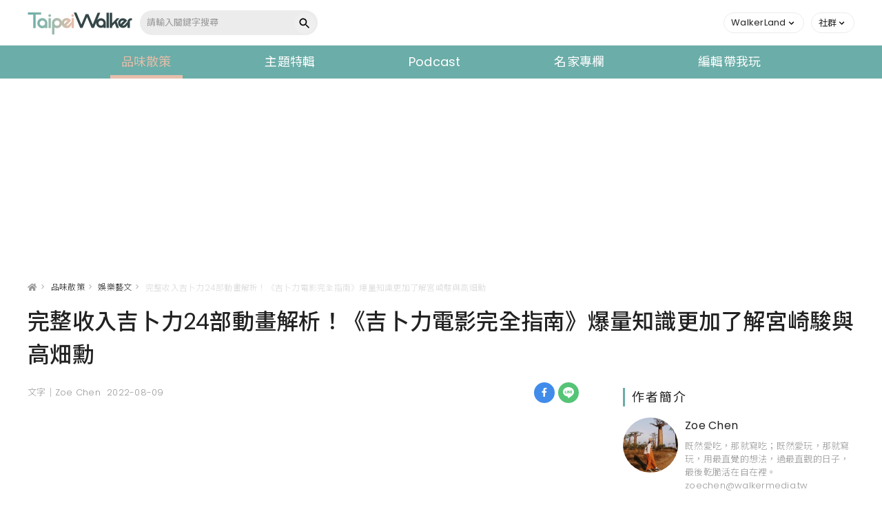

--- FILE ---
content_type: text/html; charset=UTF-8
request_url: https://taipeiwalker.walkerland.com.tw/articles/view/1654
body_size: 14342
content:
<!DOCTYPE html>
<html lang="zh-tw">

<head>
    <meta charset="utf-8">
<meta name="viewport" content="width=device-width, initial-scale=1, maximum-scale=1" />
<title>完整收入吉卜力24部動畫解析！《吉卜力電影完全指南》爆量知識更加了解宮崎駿與高畑勳-Taipei Walker</title>
<meta property="og:locale" content="zh_tw" />
<meta name="description" content="宮崎駿在2011年《風起》製作過程中，曾寫下一句話：「我想創造具真實性、精彩、帶點諷刺意味，但最重要的是，一部美麗的電影；我想描繪一個認真追求夢想的人。夢想帶有一種瘋狂的毒性，而這種毒性不能被隱藏。」這就是吉卜力的魅力，因為宮崎駿的堅持，讓這股旋風席捲全球。而今，更有兩位英國影評人，以他們的英式冷靜，分析吉卜力的每一部動畫，並使用淺寫易懂的脈絡，加上大量的吉卜力圖片，製作成這本《吉卜力電影完全指南》，搭配如今重新上映的各部吉卜力動畫，更能貼切地明白宮崎駿與高畑勲想在動畫裡表達的各項隱藏蘊含。" />
<meta name="fb_app_id" property="fb:app_id" content="1728307480863622" />
    <meta name="title" content="完整收入吉卜力24部動畫解析！《吉卜力電影完全指南》爆量知識更加了解宮崎駿與高畑勳-Taipei Walker" />
<meta property="og:title" content="完整收入吉卜力24部動畫解析！《吉卜力電影完全指南》爆量知識更加了解宮崎駿與高畑勳-Taipei Walker" />
<meta property="og:description" content="宮崎駿在2011年《風起》製作過程中，曾寫下一句話：「我想創造具真實性、精彩、帶點諷刺意味，但最重要的是，一部美麗的電影；我想描繪一個認真追求夢想的人。夢想帶有一種瘋狂的毒性，而這種毒性不能被隱藏。」這就是吉卜力的魅力，因為宮崎駿的堅持，讓這股旋風席捲全球。而今，更有兩位英國影評人，以他們的英式冷靜，分析吉卜力的每一部動畫，並使用淺寫易懂的脈絡，加上大量的吉卜力圖片，製作成這本《吉卜力電影完全指南》，搭配如今重新上映的各部吉卜力動畫，更能貼切地明白宮崎駿與高畑勲想在動畫裡表達的各項隱藏蘊含。" />
<meta property="og:url" content="https://taipeiwalker.walkerland.com.tw/articles/view/1654" />
<meta property="og:image" content="https://s3-ap-northeast-1.amazonaws.com/img.walkerland.com.tw/taipeiwalker/master/article/437c9c2addf3312ef35b2e390e94000a.jpg" />
<meta property="og:type" content="website" />
    <link rel="canonical" href="https://taipeiwalker.walkerland.com.tw/articles/view/1654" />
    <meta property="article:modified_time" content="2026-01-31T17:28:13+08:00">
    <meta property="lastmod" content="2026-01-31T17:28:13+08:00">
    <meta property="article:published_time" content="2022-08-09T20:02:29+08:00">
    <meta property="pubdate" content="2022-08-09T20:02:29+08:00">
<meta name='dailymotion-domain-verification' content='dm8b3d6ecsi0n6kgr' />
<link rel="shortcut icon" href="https://taipeiwalker.walkerland.com.tw/dist/img/taipeiwalker.ico" type="image/x-icon" />
    <meta name="csrf-token" content="zxtiP14OSCRXR2k7Y0x6CPnpsCc5OauS6V9ajrGo">
    <script type="application/ld+json">
    {"@context":"https:\/\/schema.org","@type":"NewsArticle","headline":"\u5b8c\u6574\u6536\u5165\u5409\u535c\u529b24\u90e8\u52d5\u756b\u89e3\u6790\uff01\u300a\u5409\u535c\u529b\u96fb\u5f71\u5b8c\u5168\u6307\u5357\u300b\u7206\u91cf\u77e5\u8b58\u66f4\u52a0\u4e86\u89e3\u5bae\u5d0e\u99ff\u8207\u9ad8\u7551\u52f3","image":["https:\/\/cdn.walkerland.com.tw\/taipeiwalker\/master\/article\/6ff9420e7f6de895c76b60b8eb94f449.jpg"],"datePublished":"2022-08-09T20:02:29+08:00","dateModified":"2026-01-31T17:28:13+08:00","articleBody":"\u5bae\u5d0e\u99ff\u57282011\u5e74\u300a\u98a8\u8d77\u300b\u88fd\u4f5c\u904e\u7a0b\u4e2d\uff0c\u66fe\u5beb\u4e0b\u4e00\u53e5\u8a71\uff1a\u300c\u6211\u60f3\u5275\u9020\u5177\u771f\u5be6\u6027\u3001\u7cbe\u5f69\u3001\u5e36\u9ede\u8af7\u523a\u610f\u5473\uff0c\u4f46\u6700\u91cd\u8981\u7684\u662f\uff0c\u4e00\u90e8\u7f8e\u9e97\u7684\u96fb\u5f71\uff1b\u6211\u60f3\u63cf\u7e6a\u4e00\u500b\u8a8d\u771f\u8ffd\u6c42\u5922\u60f3\u7684\u4eba\u3002\u5922\u60f3\u5e36\u6709\u4e00\u7a2e\u760b\u72c2\u7684\u6bd2\u6027\uff0c\u800c\u9019\u7a2e\u6bd2\u6027\u4e0d\u80fd\u88ab\u96b1\u85cf\u3002\u300d\u9019\u5c31\u662f\u5409\u535c\u529b\u7684\u9b45\u529b\uff0c\u56e0\u70ba\u5bae\u5d0e\u99ff\u7684\u5805\u6301\uff0c\u8b93\u9019\u80a1\u65cb\u98a8\u5e2d\u6372\u5168\u7403\u3002\u00a0\u800c\u4eca\uff0c\u66f4\u6709\u5169\u4f4d\u82f1\u570b\u5f71\u8a55\u4eba\uff0c\u4ee5\u4ed6\u5011\u7684\u82f1\u5f0f\u51b7\u975c\uff0c\u5206\u6790\u5409\u535c\u529b\u7684\u6bcf\u4e00\u90e8\u52d5\u756b\uff0c\u4e26\u4f7f\u7528\u6dfa\u5beb\u6613\u61c2\u7684\u8108\u7d61\uff0c\u52a0\u4e0a\u5927\u91cf\u7684\u5409\u535c\u529b\u5716\u7247\uff0c\u88fd\u4f5c\u6210\u9019\u672c\u300a\u5409\u535c\u529b\u96fb\u5f71\u5b8c\u5168\u6307\u5357\u300b\uff0c\u642d\u914d\u5982\u4eca\u91cd\u65b0\u4e0a\u6620\u7684\u5404\u90e8\u5409\u535c\u529b\u52d5\u756b\uff0c\u66f4\u80fd\u8cbc\u5207\u5730\u660e\u767d\u5bae\u5d0e\u99ff\u8207\u9ad8\u7551\u52f2\u60f3\u5728\u52d5\u756b\u88e1\u8868\u9054\u7684\u5404\u9805\u96b1\u85cf\u860a\u542b\u3002\u00a0\u00a0\u6458\u9664\u7c89\u7d72\u6ffe\u93e1\uff0c\u7528\u5ba2\u89c0\u89d2\u5ea6\u5206\u6790\u5409\u535c\u529b\u300a\u5409\u535c\u529b\u96fb\u5f71\u5b8c\u5168\u6307\u5357\u300b\u5c31\u50cf\u662f\u4e00\u672c\u5f71\u8ff7\u66f8\uff0c\u4e0d\u6703\u904e\u65bc\u5439\u6367\u5bae\u5d0e\u99ff\u7684\u6240\u6709\u4f5c\u54c1\uff0c\u4f46\u8a72\u8b9a\u8b7d\u7684\u4e5f\u4e0d\u6703\u541d\u55c7\u7d66\u4e88\uff0c\u4f8b\u5982\u4f5c\u8005\u5728\u81ea\u5e8f\u4e2d\u8ac7\u5230\u4ed6\u5011\u8a55\u8ad6\u5409\u535c\u529b\u8a55\u50f9\u6700\u9ad8\u7684\u52d5\u756b\u300a\u795e\u96b1\u5c11\u5973\u300b\u6642\uff0c\u6c92\u6709\u56e0\u70ba\u6234\u4e0a\u4e86\u7c89\u7d72\u6ffe\u93e1\u800c\u7121\u9650\u597d\u8a55\uff0c\u800c\u662f\u51b7\u975c\u5730\u5beb\u4e0b\u300c\u8907\u96dc\u4e14\u7a0d\u5fae\u83ef\u800c\u4e0d\u5be6\u7684\u60c5\u7bc0\u300d\u8a55\u4f30\uff0c\u96d6\u7136\u770b\u4f3c\u8ca0\u8a55\uff0c\u4f46\u4f5c\u8005\u6700\u5f8c\u7528\u4e86\u300c\u672c\u7247\u7684\u9577\u8655\u4e26\u975e\u6545\u4e8b\u524d\u5f8c\u7684\u4e00\u81f4\u6027\u3002\u5b83\u7684\u6545\u4e8b\u767c\u751f\u5728\u6fa1\u5802\u88e1\uff0c\u9019\u90e8\u7247\u6700\u4f73\u7684\u9ad4\u9a57\u65b9\u5f0f\u4e5f\u662f\u8b93\u5b83\u5fb9\u5e95\u6c96\u5237\u4f60\u3002\u300d\u505a\u7d50\u5c3e\uff0c\u4e5f\u56e0\u5982\u6b64\u7684\u51b7\u975c\u5206\u6790\uff0c\u8b93\u9019\u90e8\u300a\u5409\u535c\u529b\u96fb\u5f71\u5b8c\u5168\u6307\u5357\u300b\u6210\u70ba\u4e00\u672c\u660e\u767d\u5bae\u5d0e\u99ff\u8207\u9ad8\u7551\u52f3\u4e16\u754c\u7684\u5bf6\u5178\uff0c\u900f\u904e\u4f5c\u8005\u7684\u89e3\u6790\uff0c\u53ef\u4ee5\u66f4\u52a0\u660e\u767d\u6545\u4e8b\u7684\u5bd3\u610f\u3002\u00a0\u00a0\u4e00\u672c\u95dc\u65bc\u5bae\u5d0e\u99ff\u8207\u9ad8\u7551\u52f3\u7684\u767e\u79d1\u5168\u66f8\u6216\u8a31\u4f60\u6703\u7591\u60d1\uff0c\u65e2\u7136\u662f\u5f71\u8a55\uff0c\u70ba\u4ec0\u9ebc\u4e0d\u76f4\u63a5google\u770b\u5404\u5bb6\u5f71\u8a55\u5c31\u597d\uff1f\u7576\u7136\u300a\u5409\u535c\u529b\u96fb\u5f71\u5b8c\u5168\u6307\u5357\u300b\u4e0d\u53ea\u6709\u96fb\u5f71\u8a55\u8ad6\u800c\u5df2\uff0c\u66f8\u4e2d\u9084\u5beb\u4e0b\u4e86\u6bcf\u4e00\u90e8\u4f5c\u54c1\u9bae\u5c11\u4eba\u77e5\u7684\u80cc\u666f\u6545\u4e8b\u3002\u4ee5\u5409\u535c\u529b\u7b2c\u4e00\u90e8\u7968\u623f\u5931\u5229\u4f5c\u54c1\u300a\u9694\u58c1\u7684\u5c71\u7530\u541b\u300b\u4f86\u8aaa\uff0c\u4f5c\u8005\u5148\u662f\u5beb\u51fa\u9019\u90e8\u7247\u7684\u88fd\u4f5c\u8cbb\uff0c\u4ee5\u53ca\u6311\u660e\u8aaa\u51fa\u7968\u623f\u56de\u6536\u5931\u5229\u7684\u539f\u56e0\uff1a\u300c\u9234\u6728\u654f\u592b\u8a8d\u70ba\u932f\u5728\u6bcd\u516c\u53f8\u8001\u95c6\u5fb7\u9593\u5eb7\u5feb\u8207\u6771\u6620\u516c\u53f8\u4e4b\u9593\u528d\u62d4\u5f29\u5f35\u7684\u95dc\u4fc2\u300d\uff0c\u4e26\u4e14\u5206\u6790\u9019\u90e8\u52d5\u756b\u8207\u300a\u9b54\u6cd5\u516c\u4e3b\u300b\u7684\u6bd4\u8f03\u3002\u6700\u5f8c\u4e26\u5728\u5f71\u8a55\u4e0a\u5beb\u4e0b\uff1a\u300c\u6709\u4e9b\u6bb5\u843d\u662f\u5c0d\u89c0\u773e\u7684\u8003\u9a57\uff0c\u7279\u5225\u662f\u4e00\u4e9b\u542b\u6709\u5730\u7344\u6897\u7684\u5730\u65b9\uff0c\u800c\u6709\u4e9b\u6bb5\u843d\u662f\u5c0d\u96fb\u5f71\u81ea\u8eab\u7684\u8003\u9a57\uff0c\u4e5f\u8003\u9a57\u8457\u89c0\u773e\u662f\u5426\u53ef\u4ee5\u8ddf\u4e0a\u3002\u300d\u4e26\u4ee5\u756b\u98a8\u8207\u7b46\u89f8\u8209\u4f8b\u4e4b\u3002\u00a0\u00a0\u7528\u62ab\u982d\u56db\u4f86\u6bd4\u55bb\u5bae\u5d0e\u99ff\u8207\u9ad8\u7551\u52f3\uff1f\u5728\u300a\u5409\u535c\u529b\u96fb\u5f71\u5b8c\u5168\u6307\u5357\u300b\u4e2d\uff0c\u5c07\u5409\u535c\u529b\u768424\u90e8\u52d5\u756b\uff0c\u4ee5\u9245\u7d30\u9761\u907a\u5730\u7b46\u89f8\uff0c\u5beb\u51fa\u4ed6\u5011\u7684\u5206\u6790\uff0c\u9023\u540c\u5409\u535c\u529b\u5de5\u4f5c\u5ba4\u7684\u5169\u4f4d\u5c0e\u6f14\uff1a\u5bae\u5d0e\u99ff\u8207\u9ad8\u7551\u52f3\u4e5f\u88ab\u6e05\u695a\u7684\u5206\u6790\u3001\u89e3\u91cb\u4e4b\u3002\u8209\u4f8b\u4f86\u8aaa\uff0c\u4f5c\u8005\u5728\u300a\u87a2\u706b\u87f2\u4e4b\u5893\u300b\u7bc7\u4e2d\uff0c\u4fbf\u7528\u4e86\u4e0d\u5c11\u7bc7\u5e45\u63a2\u8a0e\u9ad8\u7551\u52f3\u5c0e\u6f14\u7684\u751f\u5e73\u66f8\u3002\u66f8\u88e1\u662f\u9019\u9ebc\u5f62\u5bb9\u9ad8\u7551\u52f3\u7684\uff1a\u300c\u5982\u679c\u5bae\u5d0e\u99ff\u5728\u5409\u535c\u529b\u626e\u6f14\u7684\u89d2\u8272\u5982\u540c\u4fdd\u7f85\u9ea5\u5361\u5c3c\u4e4b\u65bc\u300e\u62ab\u982d\u56db\u300f\u2500\u2500\u4e00\u4f4d\u88ab\u6578\u767e\u842c\u4eba\u611b\u6234\u3001\u6709\u5982\u89aa\u5207\u5927\u54e5\u54e5\u822c\u7684\u5922\u60f3\u7de8\u7e54\u8005\uff0c\u90a3\u9ebc\u9ad8\u7551\u52f3\u5c31\u6709\u9ede\u50cf\u7d04\u7ff0\u85cd\u5102\u52a0\u4e0a\u4e00\u9ede\u55ac\u6cbb\u54c8\u91cc\u68ee\u2500\u2500\u4e00\u4f4d\u5c07\u5a92\u6750\u754c\u7dda\u63a8\u5230\u6975\u6307\u7684\u53cd\u50b3\u7d71\u8005\u3001\u4e00\u4f4d\u6a02\u65bc\u7fa4\u9ad4\u5275\u4f5c\u7684\u638c\u8235\u8005\u3001\u4e00\u4f4d\u559c\u6b61\u5c07\u8907\u96dc\u4e3b\u984c\u7d0d\u5165\u6545\u4e8b\u4e2d\uff0c\u4ee5\u81f4\u5927\u773e\u96e3\u4ee5\u63a5\u53d7\u7684\u8aaa\u66f8\u4eba\u3002\u300d\u00a0\u00a0\u6216\u8a31\u9019\u4e5f\u662f\u70ba\u4ec0\u9ebc\u9ad8\u7551\u52f3\u5c0e\u6f14\u7684\u300a\u87a2\u706b\u87f2\u4e4b\u5893\u300b\u96d6\u7136\u662f\u4e00\u90e8\u7d93\u5178\uff0c\u4f46\u80cc\u666f\u7684\u8cc7\u8a0a\u91cf\u9f90\u5927\u5230\u770b\u5b8c\u6709\u5982\u4e00\u6839\u523a\u6df1\u6df1\u6897\u5728\u5fc3\u4e2d\u822c\u82e6\u695a\u3002\u53ea\u56e0\u300c\u7968\u623f\u5f9e\u4f86\u4e0d\u662f\u4ed6\u7684\u8003\u91cf\u3002\u300d\u4f5c\u8005\u9053\u3002\u4e5f\u5206\u6790\u572832\u5e74\u5f8c\u70ba\u4ec0\u9ebc\u6240\u6709\u5409\u535c\u529b\u52d5\u756b\u90fd\u88abOTT\u5e73\u53f0\u4e0a\u67b6\u3001\u537b\u7368\u6f0f\u300a\u87a2\u706b\u87f2\u4e4b\u5893\u300b\u7684\u539f\u56e0\uff0c\u50c5\u662f\u4ee5\u300c\u5728\u5145\u5206\u4e86\u89e3\u9ad8\u7551\u52f3\u7684\u7279\u8cea\u4ee5\u53ca\u4ed6\u4e0d\u9858\u96a8\u6ce2\u9010\u6d41\u7684\u56fa\u57f7\u4e4b\u5f8c\uff0c\u6211\u5011\u53ef\u4ee5\u8aaa\u9019\u6a23\u7684\u7d50\u679c\u5176\u5be6\u4e26\u4e0d\u4ee4\u4eba\u610f\u5916\u3002\u300d\u4f86\u7d50\u8ad6\u3002\u00a0\u00a0\u6240\u4ee5\u5373\u4f7f\u300a\u87a2\u706b\u87f2\u4e4b\u5893\u300b\u7684\u5287\u60c5\u8db3\u4ee5\u6bc0\u6389\u4e00\u6574\u5929\u7684\u597d\u5fc3\u60c5\u3001\u8db3\u4ee5\u8b93\u4f60\u96e3\u904e\u5230\u9577\u5927\u5f8c\u9084\u662f\u4e0d\u6562\u518d\u91cdre\uff0c\u4e5f\u8b93\u7576\u6642\u7684\u7968\u623f\u53ea\u80fd\u7528\u4e00\u500b\u300c\u6158\u300d\u5b57\u5f62\u5bb9\uff0c\u4f46\u662f\u300a\u5409\u535c\u529b\u96fb\u5f71\u5b8c\u5168\u6307\u5357\u300b\u4e2d\uff0c\u300a\u87a2\u706b\u87f2\u4e4b\u5893\u300b\u4f9d\u820a\u662f\u4e16\u754c\u88ab\u516c\u8a8d\u85dd\u8853\u6210\u5c31\u6975\u9ad8\u7684\u52d5\u756b\u7247\u4e4b\u4e00\u3002\u00a0\u00a0\u5409\u535c\u529b\u8ff7\u4e00\u5b9a\u8981\u6536\u85cf\u7684\u5bf6\u85cf\u4f5c\u8005\u5728\u81ea\u5e8f\u88e1\u662f\u9019\u6a23\u63a8\u85a6\u9019\u672c\u66f8\u7684\uff1a\u300c\u5982\u679c\u4f60\u5df2\u7d93\u662f\u5409\u535c\u529b\u8ff7\uff0c\u672c\u66f8\u4e00\u5b9a\u80fd\u8b93\u4f60\u5b9b\u82e5\u65b0\u751f\u5730\u91cd\u6eab\u9019\u4e9b\u71b1\u60c5\uff1b\u5982\u679c\u4f60\u662f\u5c0d\u96fb\u5f71\u6709\u71b1\u60c5\uff0c\u4f46\u5c0d\u52d5\u756b\u9084\u6709\u90a3\u9ebc\u4e00\u9ede\u7591\u616e\u7684\u5f71\u8ff7\uff0c\u672c\u66f8\u7d55\u5c0d\u53ef\u4ee5\u6eff\u8db3\u4f60\u6240\u6709\u5c0d\u7f8e\u597d\u96fb\u5f71\u7684\u671f\u5f85\u3002\u300d\u56e0\u70ba\u70ba\u4e86\u6210\u5c31\u9019\u672c192\u9801\u7684\u5409\u535c\u529b\u5b57\u5178\uff0c\u4f5c\u8005\u63a1\u8a2a\u53ca\u6574\u7406\u4e86\u5404\u90e8\u52d5\u756b\u7684\u5e55\u5f8c\u63a8\u624b\u3001\u5c0e\u6f14\u3001\u65b0\u6649\u4e3b\u5275\u4ee5\u53ca\u6280\u8853\u4eba\u54e1\u9580\u7684\u5167\u5bb9\uff0c\u7bc0\u7d0d\u51fa\u500b\u5f71\u7247\u7684\u5e55\u5f8c\u88fd\u4f5c\u7955\u8f9b\uff0c\u53ef\u4ee5\u8b93\u5409\u535c\u529b\u8ff7\u5011\u66f4\u52a0\u4e86\u89e3\u6bcf\u90e8\u52d5\u756b\u7684\u88fd\u4f5c\u904e\u7a0b\u3002\u6b64\u5916\u4e5f\u5f59\u6574\u4e86\u96fb\u5f71\u7684\u5275\u4f5c\u52d5\u6a5f\u3001\u767c\u884c\u3001\u5c0e\u6f14\u5f8c\u7e7c\u8207\u5f71\u8ff7\u8a55\u50f9\uff0c\u8b93\u5409\u535c\u529b24\u90e8\u52d5\u756b\u3001200\u5f35\u5287\u7167\u3001\u624b\u7a3f\u3001\u539f\u7248\u6d77\u5831\uff0c\u5b8c\u6574\u5448\u73fe\u5728\u66f8\u4e2d\u3002\u00a0\u00a0Info.\u300a\u5409\u535c\u529b\u96fb\u5f71\u52d5\u756b\u6307\u5357\u300b\u4f5c\u8005\uff1a\u9ea5\u53ef\uff0e\u91cc\u5fb7\u3001\u5091\u514b\uff0e\u5eb7\u5be7\u6f22\u9ed1\u9ad4\u6587\u5316\u51fa\u7248\u535a\u5ba2\u4f86\u00a0|\u8b80\u66f8\u5171\u548c\u570b|\u8aa0\u54c1\u7dda\u4e0a|\u91d1\u77f3\u5802\u7db2\u8def\u66f8\u5e97\u00a0","description":"\u5bae\u5d0e\u99ff\u57282011\u5e74\u300a\u98a8\u8d77\u300b\u88fd\u4f5c\u904e\u7a0b\u4e2d\uff0c\u66fe\u5beb\u4e0b\u4e00\u53e5\u8a71\uff1a\u300c\u6211\u60f3\u5275\u9020\u5177\u771f\u5be6\u6027\u3001\u7cbe\u5f69\u3001\u5e36\u9ede\u8af7\u523a\u610f\u5473\uff0c\u4f46\u6700\u91cd\u8981\u7684\u662f\uff0c\u4e00\u90e8\u7f8e\u9e97\u7684\u96fb\u5f71\uff1b\u6211\u60f3\u63cf\u7e6a\u4e00\u500b\u8a8d\u771f\u8ffd\u6c42\u5922\u60f3\u7684\u4eba\u3002\u5922\u60f3\u5e36\u6709\u4e00\u7a2e\u760b\u72c2\u7684\u6bd2\u6027\uff0c\u800c\u9019\u7a2e\u6bd2\u6027\u4e0d\u80fd\u88ab\u96b1\u85cf\u3002\u300d\u9019\u5c31\u662f\u5409\u535c\u529b\u7684\u9b45\u529b\uff0c\u56e0\u70ba\u5bae\u5d0e\u99ff\u7684\u5805\u6301\uff0c\u8b93\u9019\u80a1\u65cb\u98a8\u5e2d\u6372\u5168\u7403\u3002\u00a0\u800c\u4eca\uff0c\u66f4\u6709\u5169\u4f4d\u82f1\u570b\u5f71\u8a55\u4eba\uff0c\u4ee5\u4ed6\u5011\u7684\u82f1\u5f0f\u51b7\u975c\uff0c","author":[{"@type":"Person","name":"Zoe Chen","url":"https:\/\/taipeiwalker.walkerland.com.tw\/authors\/55\/articles"}],"keywords":["\u5409\u535c\u529b","\u96fb\u5f71\u63a8\u85a6","\u597d\u66f8\u63a8\u85a6","\u300a\u5409\u535c\u529b\u96fb\u5f71\u5b8c\u5168\u6307\u5357\u300b","\u5bae\u5d0e\u99ff","\u9ad8\u7551\u52f3","\u5409\u535c\u529b\u96fb\u5f71","\u96fb\u5f71"]}
</script>
    <script type="application/ld+json">
    {"@context":"https:\/\/schema.org","@type":"BreadcrumbList","itemListElement":[{"@type":"ListItem","position":1,"item":{"@id":"https:\/\/taipeiwalker.walkerland.com.tw","name":"Taipei Walker"}},{"@type":"ListItem","position":2,"item":{"@id":"https:\/\/taipeiwalker.walkerland.com.tw\/articles","name":"\u54c1\u5473\u6563\u7b56"}},{"@type":"ListItem","position":3,"item":{"@id":"https:\/\/taipeiwalker.walkerland.com.tw\/articles\/category\/3","name":"\u5a1b\u6a02\u85dd\u6587"}},{"@type":"ListItem","position":4,"item":{"@id":"https:\/\/taipeiwalker.walkerland.com.tw\/articles\/view\/1654","name":"\u5b8c\u6574\u6536\u5165\u5409\u535c\u529b24\u90e8\u52d5\u756b\u89e3\u6790\uff01\u300a\u5409\u535c\u529b\u96fb\u5f71\u5b8c\u5168\u6307\u5357\u300b\u7206\u91cf\u77e5\u8b58\u66f4\u52a0\u4e86\u89e3\u5bae\u5d0e\u99ff\u8207\u9ad8\u7551\u52f3"}}]}
</script>
<script type="application/ld+json">
    {
        "@context": "https://schema.org",
        "@type": "Organization",
        "name": "我傳媒",
        "url": "https://taipeiwalker.walkerland.com.tw",
        "logo": "https://cdn.walkerland.com.tw/common/others/fb_logo.jpg",
        "sameAs": [
            "https://taipeiwalker.walkerland.com.tw",
            "https://www.facebook.com/TaipeiWalker.Walkerland/",
            "https://www.facebook.com/JapanWalker.KADOKAWA/",
            "https://www.facebook.com/TaipeiWalker.KADOKAWA",
            "https://www.instagram.com/walkerland_kadokawa/",
            "https://www.instagram.com/taipeiwalker.tw/",
            "https://www.instagram.com/japanwalker.tw/"
        ],
        "address": {
            "@type": "PostalAddress",
            "streetAddress": "台北市中山區松江路223號3樓",
            "addressRegion": "Taipei",
            "postalCode": "114",
            "addressCountry": "TW"
        }
    }
</script>
    <!-- Global site tag (gtag.js) - Google Analytics -->
<script async src="https://www.googletagmanager.com/gtag/js?id=UA-213971687-1"></script>
<script>
    window.dataLayer = window.dataLayer || [];

    function gtag() {
        dataLayer.push(arguments);
    }
    gtag('js', new Date());

    gtag('config', 'UA-213971687-1');
</script>

    <!-- Fonts -->
    <link rel="preload" href="https://fonts.googleapis.com/css2?family=Poppins:wght@100;200;300;400&display=swap" as="style" onload="this.rel='stylesheet'">
    <link rel="preload" href="https://fonts.googleapis.com/css2?family=Noto+Sans+TC:wght@100;300;400;500;700;800;900&display=swap" as="style" onload="this.rel='stylesheet'">

    
    <link href="/dist/css/bootstrap.min.css?id=d44328cee87c2b405213" rel="stylesheet" />
    <link href="/dist/css/main.min.css?id=c50f61a79e63f4d9bbf5" rel="stylesheet" />

    
        

    
    
    
    <script type="text/javascript" src="/dist/js/main.js?id=eade0a9b74099368504d" defer></script>
    
        

    <div id="fb-root"></div>
<script async defer crossorigin="anonymous" src="https://connect.facebook.net/zh_TW/sdk.js#xfbml=1&version=v13.0&appId=1728307480863622&autoLogAppEvents=1" nonce="eLxmMibq"></script>
    <script async src="https://pagead2.googlesyndication.com/pagead/js/adsbygoogle.js?client=ca-pub-9615806010162039" crossorigin="anonymous"></script>
    <!-- Google Tag Manager -->
<script>
    (function(w, d, s, l, i) {
        w[l] = w[l] || [];
        w[l].push({
            'gtm.start': new Date().getTime(),
            event: 'gtm.js'
        });
        var f = d.getElementsByTagName(s)[0],
            j = d.createElement(s),
            dl = l != 'dataLayer' ? '&l=' + l : '';
        j.async = true;
        j.src =
            'https://www.googletagmanager.com/gtm.js?id=' + i + dl;
        f.parentNode.insertBefore(j, f);
    })(window, document, 'script', 'dataLayer', 'GTM-KMHBDHVG');
</script>
<!-- End Google Tag Manager -->
<script type="text/javascript">
    (function(c,l,a,r,i,t,y){
        c[a]=c[a]||function(){(c[a].q=c[a].q||[]).push(arguments)};
        t=l.createElement(r);t.async=1;t.src="https://www.clarity.ms/tag/"+i;
        y=l.getElementsByTagName(r)[0];y.parentNode.insertBefore(t,y);
    })(window, document, "clarity", "script", "hvfbrig4md");
</script>
<!-- Google Tag Manager -->
<script>(function(w,d,s,l,i){w[l]=w[l]||[];w[l].push({'gtm.start':
new Date().getTime(),event:'gtm.js'});var f=d.getElementsByTagName(s)[0],
j=d.createElement(s),dl=l!='dataLayer'?'&l='+l:'';j.async=true;j.src=
'https://www.googletagmanager.com/gtm.js?id='+i+dl;f.parentNode.insertBefore(j,f);
})(window,document,'script','dataLayer','GTM-W5TP3WQ');</script>
<!-- End Google Tag Manager -->
<!-- Google Tag Manager -->
<script>(function(w,d,s,l,i){w[l]=w[l]||[];w[l].push({'gtm.start':
new Date().getTime(),event:'gtm.js'});var f=d.getElementsByTagName(s)[0],
j=d.createElement(s),dl=l!='dataLayer'?'&l='+l:'';j.async=true;j.src=
'https://www.googletagmanager.com/gtm.js?id='+i+dl;f.parentNode.insertBefore(j,f);
})(window,document,'script','dataLayer','GTM-W9C7HPW4');</script>
<!-- End Google Tag Manager -->
</head>

<body data-bs-spy=&quot;scroll&quot; data-bs-target=&quot;.list&quot;>
    
    <!-- Google Tag Manager (noscript) -->
<noscript><iframe src="https://www.googletagmanager.com/ns.html?id=GTM-KMHBDHVG" height="0" width="0" style="display:none;visibility:hidden"></iframe></noscript>
<!-- End Google Tag Manager (noscript) -->
<!-- Google Tag Manager (noscript) -->
<noscript><iframe src="https://www.googletagmanager.com/ns.html?id=GTM-W5TP3WQ"
height="0" width="0" style="display:none;visibility:hidden"></iframe></noscript>
<!-- End Google Tag Manager (noscript) -->
<!-- Google Tag Manager (noscript) -->
<noscript><iframe src="https://www.googletagmanager.com/ns.html?id=GTM-W9C7HPW4"
height="0" width="0" style="display:none;visibility:hidden"></iframe></noscript>
<!-- End Google Tag Manager (noscript) -->
    <header>
    <div class="container-full">
        <div class="nav-wrapper">
            <div class="header-l">
                <a href="https://taipeiwalker.walkerland.com.tw" target="_self" class="brand-logo"></a>
                <div class="search-form">
                    <form method="GET" action="/q/_REPLACE_/list">
                        <input id="key_word" name="key_word" class="search-input" type="text" placeholder="請輸入關鍵字搜尋" value="">
                        <button class="search-btn"></button>
                    </form>
                </div>
            </div>
            <div class="header-r">
                <div class="member">
                    <ul>
                        <li class="dropdown common-dropdown">
                            <a class="dropdown-toggle" href="javascript:void(0);" id="walkerDropdown" role="button" data-toggle="dropdown" data-display="static">
                                <span>WalkerLand</span>
                                <i class="caret"></i>
                            </a>
                            <div class="dropdown-menu" aria-labelledby="walkerDropdown">
                                <div class="web-link">
                                    <a href="https://www.walkerland.com.tw/" target="_blank" rel="noopener noreferrer">
                                        <i class="icon-wl"></i><span>WalkerLand</span>
                                    </a>
                                    <a href="https://www.walkerland.com.tw/japanwalker" target="_blank" rel="noopener noreferrer">
                                        <i class="icon-jw"></i><span>JapanWalker</span>
                                    </a>
                                </div>
                            </div>
                        </li>
                        <li class="dropdown common-dropdown">
                            <a class="dropdown-toggle" href="javascript:void(0);" id="socialDropdown" role="button" data-toggle="dropdown" data-display="static">
                                <span>社群</span>
                                <i class="caret"></i>
                            </a>
                            <div class="dropdown-menu" aria-labelledby="socialDropdown">
                                <div class="social-media">
                                    <a href="https://www.facebook.com/TaipeiWalker.KADOKAWA" target="_blank" rel="noopener noreferrer">
                                        <i class="icon-fb-gray"></i>粉絲專頁
                                    </a>
                                    <a href="https://www.instagram.com/taipeiwalker.tw/" target="_blank" rel="noopener noreferrer">
                                        <i class="icon-ig-gray"></i>官方Instagram
                                    </a>
                                </div>
                            </div>
                        </li>

                        
                    </ul>
                </div>
                <button data-target="nav-mobile" class="sidenav-toggle">
                    <i class="icon-menu"></i>
                </button>
            </div>
        </div>
    </div>
</header>

<div class="sec-nav-m">
    <ul>
        <li><a href="https://taipeiwalker.walkerland.com.tw/articles/category/1">飲食</a></li>
        <li><a href="https://taipeiwalker.walkerland.com.tw/articles/category/2">旅行</a></li>
        <li><a href="https://taipeiwalker.walkerland.com.tw/articles/category/3">休閒</a></li>
        <li><a href="https://taipeiwalker.walkerland.com.tw/articles/category/4">潮流</a></li>
        <li><a href="https://taipeiwalker.walkerland.com.tw/special_columns">專欄</a></li>
    </ul>
</div>
    <nav>
    <div id="nav-mobile" class="sidenav">
        <div class="search search-form">
            <form method="GET" action="/q/_REPLACE_/list">
                <input id="key_word_mobile" class="search_input" type="text" placeholder="請輸入關鍵字搜尋" value="">
                <button class="search-btn"></button>
            </form>
        </div>
        <div class="navbar">
            
            <ul class="menu">
                                                                                                                                                            <li class="menu-hasdropdown active">
                                <a href="/articles" target="_self">品味散策</a>
                                <ul class="menu-dropdown">
                                                                            <li><a href="/articles/category/1" target="_self">飲食文化</a></li>
                                                                            <li><a href="/articles/category/2" target="_self">旅行景點</a></li>
                                                                            <li><a href="/articles/category/3" target="_self">娛樂藝文</a></li>
                                                                            <li><a href="/articles/category/4" target="_self">潮流時尚</a></li>
                                                                            <li><a href="/articles/category/5" target="_self">居家生活</a></li>
                                                                    </ul>
                            </li>
                                                                                                                        <li class=""><a href="/topics" target="_self">主題特輯</a></li>
                                                                                                                        <li class=""><a href="/podcasts" target="_self">Podcast</a></li>
                                                                                                                        <li class=""><a href="/special_columns" target="_self">名家專欄</a></li>
                                                                                                                        <li class=""><a href="/trips" target="_self">編輯帶我玩</a></li>
                                                                        </ul>
            <ul class="web-link">
                <li>
                    <a href="https://www.walkerland.com.tw/" target="_blank" rel="noopener noreferrer">
                        <i class="icon-wl"></i>
                        <span>WalkerLand</span>
                    </a>
                </li>
                <li>
                    <a href="https://www.walkerland.com.tw/japanwalker" target="_blank" rel="noopener noreferrer">
                        <i class="icon-jw"></i>
                        <span>JapanWalker</span>
                    </a>
                </li>
            </ul>
        </div>
        <div class="nav-footer">
            <ul class="social-media">
                <li>
                    <a href="https://www.facebook.com/TaipeiWalker.KADOKAWA/" target="_blank" rel="noopener noreferrer">
                        <i class="icon-fb-line"></i>
                    </a>
                </li>
                <li>
                    <a href="https://www.instagram.com/taipeiwalker.tw/" target="_blank" rel="noopener noreferrer">
                        <i class="icon-ig-line"></i>
                    </a>
                </li>
            </ul>
        </div>
    </div>
</nav>
<div class="sidenav-overlay"></div>

    <!-- main -->
        <main id="mobile_page">
        <div class="overlay"></div>
        <div class="container">
            <div class="ad-block ad-block-top">
                
                            </div>
            <div class="floor-box">
                <div class="breadcrumbs">
                    <a href="https://taipeiwalker.walkerland.com.tw"><i class="fa fa-home" aria-hidden="true"></i></a>&gt;
                    <a href="https://taipeiwalker.walkerland.com.tw/articles">品味散策</a>&gt;
                    <a href="https://taipeiwalker.walkerland.com.tw/articles/category/3">娛樂藝文</a>&gt;
                    <span class="ellipsis">完整收入吉卜力24部動畫解析！《吉卜力電影完全指南》爆量知識更加了解宮崎駿與高畑勳</span>
                </div>
            </div>
            <div class="inside-con">
                <h1>完整收入吉卜力24部動畫解析！《吉卜力電影完全指南》爆量知識更加了解宮崎駿與高畑勳</h1>

                <div class="article-block">
                    <div class="con-l" style="max-width: 800px;">
                        <div class="article-actions">
                            <div class="author-body">
                                <span>文字｜Zoe Chen</span>
                                
                                <span>2022-08-09</span>
                            </div>

                            <div class="sharetools mob-hide">
    

    <a class="sharebtn" data-type="facebook" href="https://www.facebook.com/sharer/sharer.php?u=https://taipeiwalker.walkerland.com.tw/articles/view/1654?utm_source=facebook&amp;utm_medium=article&amp;src=sdkpreparse" target="_blank" title="分享到 Facebook" rel="noopener noreferrer">
        <i class="fab fa-facebook-f"></i>
    </a>
    <a class="sharebtn" data-type="line" href="https://social-plugins.line.me/lineit/share?url=https://taipeiwalker.walkerland.com.tw/articles/view/1654?utm_source=line&amp;utm_medium=article" target="_blank" title="分享到 Line" rel="noopener noreferrer">
        <i class=""></i>
    </a>
    
</div>
                        </div>

                        <div class="article-body" itemprop="articleBody">
                            <!-- mobile show -->
                            <div class="author-profile-card author-profile-card-m">
                                <div class="author-info-block">
                                    <div class="author-info">
                                        <div class="author-img">
                                            <img src="https://cdn.walkerland.com.tw/taipeiwalker/master/author/5c58b178f799c80e256afb9f8f283b6c.jpeg">
                                        </div>
                                        <div class="author-intro">
                                            <div class="d-flex d-flex justify-content-between">
                                                <div class="name">
                                                    <a href="https://taipeiwalker.walkerland.com.tw/authors/55/articles" target="_blank" rel="noopener noreferrer" title="Zoe Chen">Zoe Chen</a>
                                                </div>
                                                
                                            </div>
                                            <p>既然愛吃，那就寫吃；既然愛玩，那就寫玩，用最直覺的想法，過最直觀的日子，最後乾脆活在自在裡。<br />
zoechen@walkermedia.tw</p>
                                        </div>
                                    </div>
                                </div>
                            </div>

                                                            
                                <div class="ad-block adGeek-title">
 </div>
                            
                            <!-- 引言 -->
                            <div class="prologue-b">
                                <p>從影評到動畫設計背景故事，甚至上映後所發展的觀光效應全都寫進這本書了，是一本大人收藏的吉卜力百科全書</p>
                            </div>
                            <!-- 編輯器 -->
                            <div class="edit-block">
                                <p>宮崎駿在2011年《風起》製作過程中，曾寫下一句話：「我想創造具真實性、精彩、帶點諷刺意味，但最重要的是，一部美麗的電影；我想描繪一個認真追求夢想的人。夢想帶有一種瘋狂的毒性，而這種毒性不能被隱藏。」這就是吉卜力的魅力，因為宮崎駿的堅持，讓這股旋風席捲全球。<p> </p><p>而今，更有兩位英國影評人，以他們的英式冷靜，分析吉卜力的每一部動畫，並使用淺寫易懂的脈絡，加上大量的吉卜力圖片，製作成這本《吉卜力電影完全指南》，搭配如今重新上映的各部吉卜力動畫，更能貼切地明白宮崎駿與高畑勲想在動畫裡表達的各項隱藏蘊含。</p><p> </p><p><img height="650" src="https://cdn.walkerland.com.tw/taipeiwalker/master/images/dk0uYGrUGiZwoduGaasJBaQNX0uQqDZqH0mtOKru.jpg" width="1200"></p><p> </p><h2>摘除粉絲濾鏡，用客觀角度分析吉卜力</h2><p>《吉卜力電影完全指南》就像是一本影迷書，不會過於吹捧宮崎駿的所有作品，但該讚譽的也不會吝嗇給予，例如作者在自序中談到他們評論吉卜力評價最高的動畫《神隱少女》時，沒有因為戴上了粉絲濾鏡而無限好評，而是冷靜地寫下「複雜且稍微華而不實的情節」評估，雖然看似負評，但作者最後用了「本片的長處並非故事前後的一致性。它的故事發生在澡堂裡，這部片最佳的體驗方式也是讓它徹底沖刷你。」做結尾，也因如此的冷靜分析，讓這部《吉卜力電影完全指南》成為一本明白宮崎駿與高畑勳世界的寶典，透過作者的解析，可以更加明白故事的寓意。</p><p> </p><p><img height="649" src="https://cdn.walkerland.com.tw/taipeiwalker/master/images/khhStK3PT4na6qfi67d7fvPHUJ8YmGVw2S0S7FYG.jpg" width="1200" loading="lazy"><span class="adGeek"></span></p><p> </p><h2>一本關於宮崎駿與高畑勳的百科全書</h2><p>或許你會疑惑，既然是影評，為什麼不直接google看各家影評就好？當然《吉卜力電影完全指南》不只有電影評論而已，書中還寫下了每一部作品鮮少人知的背景故事。以吉卜力第一部票房失利作品《隔壁的山田君》來說，作者先是寫出這部片的製作費，以及挑明說出票房回收失利的原因：「鈴木敏夫認為錯在母公司老闆德間康快與東映公司之間劍拔弩張的關係」，並且分析這部動畫與《魔法公主》的比較。最後並在影評上寫下：「有些段落是對觀眾的考驗，特別是一些含有地獄梗的地方，而有些段落是對電影自身的考驗，也考驗著觀眾是否可以跟上。」並以畫風與筆觸舉例之。</p><p> </p><p><img height="649" src="https://cdn.walkerland.com.tw/taipeiwalker/master/images/TxRr92pZq5TyCRuDdM4KJU4Cxzo7sOwJnAHgQGsW.jpg" width="1200" loading="lazy"></p><p> </p><h2>用披頭四來比喻宮崎駿與高畑勳？</h2><p>在《吉卜力電影完全指南》中，將吉卜力的24部動畫，以鉅細靡遺地筆觸，寫出他們的分析，連同吉卜力工作室的兩位導演：宮崎駿與高畑勳也被清楚的分析、解釋之。舉例來說，作者在《螢火蟲之墓》篇中，便用了不少篇幅探討高畑勳導演的生平書。書裡是這麼形容高畑勳的：「如果宮崎駿在吉卜力扮演的角色如同保羅麥卡尼之於『披頭四』──一位被數百萬人愛戴、有如親切大哥哥般的夢想編織者，那麼高畑勳就有點像約翰藍儂加上一點喬治哈里森──一位將媒材界線推到極指的反傳統者、一位樂於群體創作的掌舵者、一位喜歡將複雜主題納入故事中，以致大眾難以接受的說書人。」</p><p> </p><p><img height="679" src="https://cdn.walkerland.com.tw/taipeiwalker/master/images/1z1G5UFQkwGS8kv3SbEZxigTzqdx5ZTw6m0MWSJG.jpg" width="1200" loading="lazy"><span class="adGeek"></span></p><p> </p><p>或許這也是為什麼高畑勳導演的《螢火蟲之墓》雖然是一部經典，但背景的資訊量龐大到看完有如一根刺深深梗在心中般苦楚。只因「票房從來不是他的考量。」作者道。也分析在32年後為什麼所有吉卜力動畫都被OTT平台上架、卻獨漏《螢火蟲之墓》的原因，僅是以「在充分了解高畑勳的特質以及他不願隨波逐流的固執之後，我們可以說這樣的結果其實並不令人意外。」來結論。</p><p> </p><p><img height="746" src="https://cdn.walkerland.com.tw/taipeiwalker/master/images/AUb7Vr1lpzVGlou1wjQGmfnyJ8Ac3Qo2VBJfPdDn.jpg" width="1200" loading="lazy"></p><p> </p><p>所以即使《螢火蟲之墓》的劇情足以毀掉一整天的好心情、足以讓你難過到長大後還是不敢再重re，也讓當時的票房只能用一個「慘」字形容，但是《吉卜力電影完全指南》中，《螢火蟲之墓》依舊是世界被公認藝術成就極高的動畫片之一。</p><p> </p><p><img height="660" src="https://cdn.walkerland.com.tw/taipeiwalker/master/images/EXCG0J5xEqyTt7tuBw0Ycwdvvta7vaz0rCOPl3mr.jpg" width="1200" loading="lazy"><span class="adGeek"></span></p><p> </p><h2>吉卜力迷一定要收藏的寶藏</h2><p>作者在自序裡是這樣推薦這本書的：「如果你已經是吉卜力迷，本書一定能讓你宛若新生地重溫這些熱情；如果你是對電影有熱情，但對動畫還有那麼一點疑慮的影迷，本書絕對可以滿足你所有對美好電影的期待。」因為為了成就這本192頁的吉卜力字典，作者採訪及整理了各部動畫的幕後推手、導演、新晉主創以及技術人員門的內容，節納出個影片的幕後製作祕辛，可以讓吉卜力迷們更加了解每部動畫的製作過程。此外也彙整了電影的創作動機、發行、導演後繼與影迷評價，讓吉卜力24部動畫、200張劇照、手稿、原版海報，完整呈現在書中。</p><p> </p><p><img height="2231" src="https://cdn.walkerland.com.tw/taipeiwalker/master/images/kNQF7bmiVcCVsM15yVsJvx2BM98O3aGBtiH1cQF4.jpg" width="1854" loading="lazy"></p><p> </p><p>Info.</p><h2>《吉卜力電影動畫指南》</h2><p>作者：麥可．里德、傑克．康寧漢<br>
黑體文化出版</p><p><a href="https://walkr.tw/XkS35gLb" target="_blank">博客來</a>  | <a href="https://walkr.tw/Og9ZKRJX" target="_blank">讀書共和國</a> | <a href="https://walkr.tw/NMIRvBNH" target="_blank">誠品線上</a> | <a href="https://walkr.tw/Ce4yzFmT" target="_blank">金石堂網路書店</a>  </p></p>

                            </div>
                            <!-- 備註 -->
                            <div class="edit-note">
                                <p>圖片來源：甲上娛樂</p>
                            </div>
                            <!-- 作者簽名檔 -->
                            <div class="edit-signature">
                                
                            </div>

                            
                                                    </div>

                        <div class="pagination-block">
                        </div>

                        <div class="article-actions justify-content-end mb-4">
                            <div class="sharetools mob-hide">
    

    <a class="sharebtn" data-type="facebook" href="https://www.facebook.com/sharer/sharer.php?u=https://taipeiwalker.walkerland.com.tw/articles/view/1654?utm_source=facebook&amp;utm_medium=article&amp;src=sdkpreparse" target="_blank" title="分享到 Facebook" rel="noopener noreferrer">
        <i class="fab fa-facebook-f"></i>
    </a>
    <a class="sharebtn" data-type="line" href="https://social-plugins.line.me/lineit/share?url=https://taipeiwalker.walkerland.com.tw/articles/view/1654?utm_source=line&amp;utm_medium=article" target="_blank" title="分享到 Line" rel="noopener noreferrer">
        <i class=""></i>
    </a>
    
</div>
                        </div>

                                                    <div class="tag mb-3">
                                <div class="col-sub-tit">文章關鍵字</div>
                                <div class="d-block">
                                                                            <a href="https://taipeiwalker.walkerland.com.tw/list/tag/3717" target="_blank" rel="noopener noreferrer"><span>吉卜力</span></a>
                                                                            <a href="https://taipeiwalker.walkerland.com.tw/list/tag/2304" target="_blank" rel="noopener noreferrer"><span>電影推薦</span></a>
                                                                            <a href="https://taipeiwalker.walkerland.com.tw/list/tag/1957" target="_blank" rel="noopener noreferrer"><span>好書推薦</span></a>
                                                                            <a href="https://taipeiwalker.walkerland.com.tw/list/tag/3718" target="_blank" rel="noopener noreferrer"><span>《吉卜力電影完全指南》</span></a>
                                                                            <a href="https://taipeiwalker.walkerland.com.tw/list/tag/3658" target="_blank" rel="noopener noreferrer"><span>宮崎駿</span></a>
                                                                            <a href="https://taipeiwalker.walkerland.com.tw/list/tag/3719" target="_blank" rel="noopener noreferrer"><span>高畑勳</span></a>
                                                                            <a href="https://taipeiwalker.walkerland.com.tw/list/tag/3870" target="_blank" rel="noopener noreferrer"><span>吉卜力電影</span></a>
                                                                            <a href="https://taipeiwalker.walkerland.com.tw/list/tag/1395" target="_blank" rel="noopener noreferrer"><span>電影</span></a>
                                                                    </div>
                            </div>
                                                
                        <div class="extend-read mb-3">
        <h3 class="col-sub-tit">編輯精選</h3>
        <ul>
                            <li>
                    <a href="https://taipeiwalker.walkerland.com.tw/articles/view/1635" target="_blank" alt="吉卜力最美電影票曝光：《神隱少女》數位紀念版復古票卡出現千尋、無臉男、白龍…等經典畫面重現" rel="noopener noreferrer">
                        吉卜力最美電影票曝光：《神隱少女》數位紀念版復古票卡出現千尋、無臉男、白龍…等經典畫面重現
                    </a>
                </li>
                            <li>
                    <a href="https://taipeiwalker.walkerland.com.tw/articles/view/1634" target="_blank" alt="驅動重Re吉卜力《神隱少女》的5個幕後故事曝光：千尋的原型是她、本來沒有無臉男？！神祇世界原來不在九份……" rel="noopener noreferrer">
                        驅動重Re吉卜力《神隱少女》的5個幕後故事曝光：千尋的原型是她、本來沒有無臉男？！神祇世界原來不在九份……
                    </a>
                </li>
                            <li>
                    <a href="https://taipeiwalker.walkerland.com.tw/articles/view/1406" target="_blank" alt="紀念高畑勲導演：威秀影城公布吉卜力影展片單，熊貓家族、螢火蟲之墓、隔壁的山田君...喚醒內心深處的童心" rel="noopener noreferrer">
                        紀念高畑勲導演：威秀影城公布吉卜力影展片單，熊貓家族、螢火蟲之墓、隔壁的山田君...喚醒內心深處的童心
                    </a>
                </li>
                            <li>
                    <a href="https://taipeiwalker.walkerland.com.tw/articles/view/1342" target="_blank" alt="吉卜力靈魂人物 「高畑勲展」今夏移師台北！一探宮崎駿亦師亦友半世紀的動畫巨匠創作歷程" rel="noopener noreferrer">
                        吉卜力靈魂人物 「高畑勲展」今夏移師台北！一探宮崎駿亦師亦友半世紀的動畫巨匠創作歷程
                    </a>
                </li>
                    </ul>
    </div>
                        
                        <div class="relative-article">
        <h3 class="cor-sub-tit">吉卜力</span>的相關文章</h3>
        <div class="swiper relative-swiper">
            <div class="swiper-wrapper">
                                    <div class="swiper-slide">
                        <div class="row no-gutters">
                                                                                                <div class="col-12 col-md-6">
                                        <a href="https://taipeiwalker.walkerland.com.tw/articles/view/1704" target="_blank" rel="noopener noreferrer">
                                            <div class="card">
                                                <div class="pic">
                                                    <img src="https://cdn.walkerland.com.tw/taipeiwalker/master/cover_image/e177e6955626e51a02b9688c1fa27e2d.jpg"
                                                        class="card-img" alt="神美！吉卜力電影《神隱少女》新海報曝光：正反都能看，方序中連手插畫家董十行以「鏡像」概念繪製台灣限定海報">
                                                </div>
                                                <h2>
                                                    神美！吉卜力電影《神隱少女》新海報曝光：正反都能看，方序中連手插畫家董十行以「鏡像」概念繪製台灣限定海報
                                                </h2>
                                            </div>
                                        </a>
                                    </div>
                                                                                                                                <div class="col-12 col-md-6">
                                        <a href="https://taipeiwalker.walkerland.com.tw/articles/view/1871" target="_blank" rel="noopener noreferrer">
                                            <div class="card">
                                                <div class="pic">
                                                    <img src="https://cdn.walkerland.com.tw/taipeiwalker/master/cover_image/3bdd87efeb346a083fedff1c37f17f88.jpg"
                                                        class="card-img" alt="高雄也有吉卜力動畫場景！高雄輕軌「龍貓隧道」正式開通，一起搭上夢幻列車去找龍貓！">
                                                </div>
                                                <h2>
                                                    高雄也有吉卜力動畫場景！高雄輕軌「龍貓隧道」正式開通，一起搭上夢幻列車去找龍貓！
                                                </h2>
                                            </div>
                                        </a>
                                    </div>
                                                                                                                                <div class="col-12 col-md-6">
                                        <a href="https://taipeiwalker.walkerland.com.tw/articles/view/2019" target="_blank" rel="noopener noreferrer">
                                            <div class="card">
                                                <div class="pic">
                                                    <img src="https://cdn.walkerland.com.tw/taipeiwalker/master/cover_image/0aef4759bda9b80dc8e0b6d01e0a4be9.jpg"
                                                        class="card-img" alt="日本旅遊清單又增一景點！「吉卜力公園」5大園區重現《龍貓》、《神隱少女》、《霍爾的移動城堡》名場面">
                                                </div>
                                                <h2>
                                                    日本旅遊清單又增一景點！「吉卜力公園」5大園區重現《龍貓》、《神隱少女》、《霍爾的移動城堡》名場面
                                                </h2>
                                            </div>
                                        </a>
                                    </div>
                                                                                                                                <div class="col-12 col-md-6">
                                        <a href="https://taipeiwalker.walkerland.com.tw/articles/view/2356" target="_blank" rel="noopener noreferrer">
                                            <div class="card">
                                                <div class="pic">
                                                    <img src="https://cdn.walkerland.com.tw/taipeiwalker/master/article/1e0385a53a4c5636ca25f6a53a26929f.png"
                                                        class="card-img" alt="吉卜力迷肯定要買！LOEWE推《霍爾的移動城堡》聯名系列，小火焰「卡西法」、蘇菲霍爾都變成超美的質感包款啦">
                                                </div>
                                                <h2>
                                                    吉卜力迷肯定要買！LOEWE推《霍爾的移動城堡》聯名系列，小火焰「卡西法」、蘇菲霍爾都變成超美的質感包款啦
                                                </h2>
                                            </div>
                                        </a>
                                    </div>
                                                                                                                                <div class="col-12 col-md-6">
                                        <a href="https://taipeiwalker.walkerland.com.tw/articles/view/2380" target="_blank" rel="noopener noreferrer">
                                            <div class="card">
                                                <div class="pic">
                                                    <img src="https://cdn.walkerland.com.tw/taipeiwalker/master/article/f34f2422478201dcfb1d8a57e988abb8.jpeg"
                                                        class="card-img" alt="你是霍爾還是蘇菲？LOEWE與宮崎駿合作推療癒沉浸式心理測驗">
                                                </div>
                                                <h2>
                                                    你是霍爾還是蘇菲？LOEWE與宮崎駿合作推療癒沉浸式心理測驗
                                                </h2>
                                            </div>
                                        </a>
                                    </div>
                                                                                                                                <div class="col-12 col-md-6">
                                        <a href="https://taipeiwalker.walkerland.com.tw/articles/view/2595" target="_blank" rel="noopener noreferrer">
                                            <div class="card">
                                                <div class="pic">
                                                    <img src="https://cdn.walkerland.com.tw/taipeiwalker/master/article/f3b182e6c594627d6a8770f3ba5f4801.jpeg"
                                                        class="card-img" alt="出社會後才明白的寓意：《魔女宅急便》琪琪的修行之旅，根本是宮崎駿給社會新鮮人的鼓勵信">
                                                </div>
                                                <h2>
                                                    出社會後才明白的寓意：《魔女宅急便》琪琪的修行之旅，根本是宮崎駿給社會新鮮人的鼓勵信
                                                </h2>
                                            </div>
                                        </a>
                                    </div>
                                                                                    </div>
                    </div>
                                    <div class="swiper-slide">
                        <div class="row no-gutters">
                                                                                                <div class="col-12 col-md-6">
                                        <a href="https://taipeiwalker.walkerland.com.tw/articles/view/2803" target="_blank" rel="noopener noreferrer">
                                            <div class="card">
                                                <div class="pic">
                                                    <img src="https://cdn.walkerland.com.tw/taipeiwalker/master/article/1aedeebd687d566d5b2c3bbec79f922e.png"
                                                        class="card-img" alt="橡子共和國插旗台中LaLaport！《霍爾的移動城堡》、《龍貓》周邊全系列販售還有全台唯一「卡西法火爐」造景">
                                                </div>
                                                <h2>
                                                    橡子共和國插旗台中LaLaport！《霍爾的移動城堡》、《龍貓》周邊全系列販售還有全台唯一「卡西法火爐」造景
                                                </h2>
                                            </div>
                                        </a>
                                    </div>
                                                                                                                                <div class="col-12 col-md-6">
                                        <a href="https://taipeiwalker.walkerland.com.tw/podcasts/view/186" target="_blank" rel="noopener noreferrer">
                                            <div class="card">
                                                <div class="pic">
                                                    <img src="https://cdn.walkerland.com.tw/taipeiwalker/master/article/f5691ac7477cf3e60da96974ab00b5eb.jpeg"
                                                        class="card-img" alt="【Walker說走就走】Podcast EP201  暑假的日本主題樂園熱鬧翻了！">
                                                </div>
                                                <h2>
                                                    【Walker說走就走】Podcast EP201  暑假的日本主題樂園熱鬧翻了！
                                                </h2>
                                            </div>
                                        </a>
                                    </div>
                                                                                                                                <div class="col-12 col-md-6">
                                        <a href="https://taipeiwalker.walkerland.com.tw/articles/view/3383" target="_blank" rel="noopener noreferrer">
                                            <div class="card">
                                                <div class="pic">
                                                    <img src="https://cdn.walkerland.com.tw/taipeiwalker/master/article/32d37dce2ef466ee348573400f022047.jpeg"
                                                        class="card-img" alt="《霍爾的移動城堡》聞起來會是什麼香味？吉卜力攜手日本香水品牌推3款夢幻聯名香氛">
                                                </div>
                                                <h2>
                                                    《霍爾的移動城堡》聞起來會是什麼香味？吉卜力攜手日本香水品牌推3款夢幻聯名香氛
                                                </h2>
                                            </div>
                                        </a>
                                    </div>
                                                                                                                                <div class="col-12 col-md-6">
                                        <a href="https://taipeiwalker.walkerland.com.tw/articles/view/3396" target="_blank" rel="noopener noreferrer">
                                            <div class="card">
                                                <div class="pic">
                                                    <img src="https://cdn.walkerland.com.tw/taipeiwalker/master/article/7518342bd920653debc7470350b7996b.jpeg"
                                                        class="card-img" alt="宮崎駿收山最後之作！吉卜力《你想活出怎樣的人生》台灣確認上映，並正名為《蒼鷺與少年》">
                                                </div>
                                                <h2>
                                                    宮崎駿收山最後之作！吉卜力《你想活出怎樣的人生》台灣確認上映，並正名為《蒼鷺與少年》
                                                </h2>
                                            </div>
                                        </a>
                                    </div>
                                                                                    </div>
                    </div>
                            </div>
        </div>
        <div class="swiper-button-prev"></div>
        <div class="swiper-button-next"></div>
    </div>
    <!-- Swiper -->
    <link rel="stylesheet" href="https://taipeiwalker.walkerland.com.tw/swiper/css/swiper-bundle.min.css" />
    <script src="https://taipeiwalker.walkerland.com.tw/swiper/js/swiper-bundle.min.js"></script>

    <script>
        // relative-swiper
        const swiper = new Swiper('.relative-swiper', {
            noSwiping: true,
            noSwipingClass: 'swiper-slide',
            autoHeight: true,
            direction: 'vertical',
            slidesPerView: 'auto',
            navigation: {
                nextEl: ".swiper-button-next",
                prevEl: ".swiper-button-prev",
            },
            // Responsive breakpoints
            breakpoints: {
                767: {
                    direction: 'horizontal'
                },
            },
        });
    </script>
                        
                        <div class="extend-read mob-show mb-3">
        <h3 class="cor-sub-tit">最新文章</h3>
        <ul>
                            <li>
                    <a href="https://taipeiwalker.walkerland.com.tw/articles/view/4056" target="_self">看海美術館 怪獸代班 全戶外開展！屏東藝術新亮點 網美必拍。</a>
                </li>
                            <li>
                    <a href="https://taipeiwalker.walkerland.com.tw/articles/view/4055" target="_self">帶媽媽吃好料！台北艾麗母親節限定海陸饗宴與住房專案一次收藏。</a>
                </li>
                            <li>
                    <a href="https://taipeiwalker.walkerland.com.tw/articles/view/4054" target="_self">北投麗禧推母親節泡湯專案！花束與SPA療癒、甜點同步登場</a>
                </li>
                            <li>
                    <a href="https://taipeiwalker.walkerland.com.tw/articles/view/4053" target="_self">六福雙館母親節專案！送司康午茶 康乃馨花籃 演唱會票，高鐵78折限量。</a>
                </li>
                            <li>
                    <a href="https://taipeiwalker.walkerland.com.tw/articles/view/4052" target="_self">台北君悅酒店漂亮廣式海鮮餐廳「療癒哲學」新菜單！每一口都成為心靈的享受。</a>
                </li>
                    </ul>
    </div>

                                                    <div class="extend-read mob-show mb-3">
                                <h3 class="cor-sub-tit">娛樂藝文熱門文章</h3>
                                <ul>
                                                                            <li>
                                            <a href="https://taipeiwalker.walkerland.com.tw/articles/view/3716" target="_self" rel="noopener">Netflix電影《消失的她》2小時無冷場！改編中國殺妻真實案件，是真話還是謊言、孰能相信孰該存疑？</a>
                                        </li>
                                                                            <li>
                                            <a href="https://taipeiwalker.walkerland.com.tw/articles/view/3072" target="_self" rel="noopener">台灣 #MeToo 事件燒進演藝圈！繼許傑輝之後，宥勝、黃子佼人設皆翻車，NONO先否認後承認並停止演藝工作</a>
                                        </li>
                                                                            <li>
                                            <a href="https://taipeiwalker.walkerland.com.tw/articles/view/3197" target="_self" rel="noopener">《航海王》迷們看過來！Netflix開拍真人版、《航海王劇場版：紅髮歌姬》上架愛奇藝</a>
                                        </li>
                                                                            <li>
                                            <a href="https://taipeiwalker.walkerland.com.tw/articles/view/2753" target="_self" rel="noopener">2023恐怖片來襲！先用這3部鬼片練膽量：《梵蒂岡驅魔士》、《鬼玩人：復活》、《鬼噤聲》，片片嚇破膽</a>
                                        </li>
                                                                            <li>
                                            <a href="https://taipeiwalker.walkerland.com.tw/articles/view/3392" target="_self" rel="noopener">韓劇《災後調查日誌2》編劇震撼彈太玩笑！主角被賜死、第5集才是真正的第二季開始</a>
                                        </li>
                                                                    </ul>
                            </div>
                        

                        
                                            </div>

                    <div class="con-r">
                        <div class="sticky-top">
                            <div class="author-profile-card">
                                <h3 class="cor-sub-tit">作者簡介</h3>
                                <div class="author-info-block">
                                    <div class="author-info">
                                        <div class="author-img">
                                            <img src="https://cdn.walkerland.com.tw/taipeiwalker/master/author/5c58b178f799c80e256afb9f8f283b6c.jpeg">
                                        </div>
                                        <div class="author-intro">
                                            <div class="d-flex align-items-start justify-content-between">
                                                <div class="name">
                                                    <a href="https://taipeiwalker.walkerland.com.tw/authors/55/articles" target="_blank" rel="noopener noreferrer" title="Zoe Chen">Zoe Chen</a>
                                                </div>
                                                
                                            </div>
                                            <p>既然愛吃，那就寫吃；既然愛玩，那就寫玩，用最直覺的想法，過最直觀的日子，最後乾脆活在自在裡。
zoechen@walkermedia.tw</p>
                                        </div>
                                    </div>
                                </div>
                            </div>

                            
                            <div class="list-block">
        <h3 class="cor-sub-tit">最新文章</h3>
        <div class="list-row">
                            <a href="https://taipeiwalker.walkerland.com.tw/articles/view/4056" target="_self"
                    rel="noopener">看海美術館 怪獸代班 全戶外開展！屏東藝術新亮點 網美必拍。</a>
                            <a href="https://taipeiwalker.walkerland.com.tw/articles/view/4055" target="_self"
                    rel="noopener">帶媽媽吃好料！台北艾麗母親節限定海陸饗宴與住房專案一次收藏。</a>
                            <a href="https://taipeiwalker.walkerland.com.tw/articles/view/4054" target="_self"
                    rel="noopener">北投麗禧推母親節泡湯專案！花束與SPA療癒、甜點同步登場</a>
                            <a href="https://taipeiwalker.walkerland.com.tw/articles/view/4053" target="_self"
                    rel="noopener">六福雙館母親節專案！送司康午茶 康乃馨花籃 演唱會票，高鐵78折限量。</a>
                            <a href="https://taipeiwalker.walkerland.com.tw/articles/view/4052" target="_self"
                    rel="noopener">台北君悅酒店漂亮廣式海鮮餐廳「療癒哲學」新菜單！每一口都成為心靈的享受。</a>
                    </div>
    </div>

                                                            <div class="list-block">
                                    <h3 class="cor-sub-tit">娛樂藝文熱門文章</h3>
                                    <div class="list-row">
                                                                                    <a href="https://taipeiwalker.walkerland.com.tw/articles/view/3716" target="_self" rel="noopener noreferrer">Netflix電影《消失的她》2小時無冷場！改編中國殺妻真實案件，是真話還是謊言、孰能相信孰該存疑？</a>
                                                                                    <a href="https://taipeiwalker.walkerland.com.tw/articles/view/3072" target="_self" rel="noopener noreferrer">台灣 #MeToo 事件燒進演藝圈！繼許傑輝之後，宥勝、黃子佼人設皆翻車，NONO先否認後承認並停止演藝工作</a>
                                                                                    <a href="https://taipeiwalker.walkerland.com.tw/articles/view/3197" target="_self" rel="noopener noreferrer">《航海王》迷們看過來！Netflix開拍真人版、《航海王劇場版：紅髮歌姬》上架愛奇藝</a>
                                                                                    <a href="https://taipeiwalker.walkerland.com.tw/articles/view/2753" target="_self" rel="noopener noreferrer">2023恐怖片來襲！先用這3部鬼片練膽量：《梵蒂岡驅魔士》、《鬼玩人：復活》、《鬼噤聲》，片片嚇破膽</a>
                                                                                    <a href="https://taipeiwalker.walkerland.com.tw/articles/view/3392" target="_self" rel="noopener noreferrer">韓劇《災後調查日誌2》編劇震撼彈太玩笑！主角被賜死、第5集才是真正的第二季開始</a>
                                                                            </div>
                                </div>
                            
                            <!-- ToC for PC  -->
                            
                            <div class="ad-block">
                                                            </div>

                            <div class="ad-block">
                                                            </div>
                        </div>
                    </div>
                </div>
            </div>
        </div>
    </main>

    
    <!-- fixed-toolbar only on Mobile -->
    <div class="fixed-toolbar">
        <div class="sharetools">
            <ul>
                
                

                <li>
                    <a class="sharebtn" data-type="facebook" href="https://www.facebook.com/sharer/sharer.php?u=https://taipeiwalker.walkerland.com.tw/articles/view/1654?utm_source=facebook&amp;utm_medium=article&amp;src=sdkpreparse" target="_blank" title="分享到 Facebook" rel="noopener noreferrer">
                        <i class="fab fa-facebook-f"></i>
                    </a>
                    <p>分享</P>
                </li>
                <li>
                    <a class="sharebtn" data-type="line" href="https://social-plugins.line.me/lineit/share?url=https://taipeiwalker.walkerland.com.tw/articles/view/1654?utm_source=line&amp;utm_medium=article" target="_blank" title="分享到 Line" rel="noopener noreferrer">
                    </a>
                    <p>分享</p>
                </li>
            </ul>
        </div>
    </div>
    <!-- fixed-toolbar only on Mobile end -->


    
    
    
    
    
    
    
    
    <style>
        .edit-note img {
            max-width: 100%;
            height: auto !important;
            vertical-align: inherit;
        }

        .edit-signature img {
            max-width: 100%;
            height: auto !important;
            vertical-align: inherit;
        }
    </style>
    <!-- main end-->

    <!-- footer -->
<footer>
    <div class="footer-body">
        <div class="footer-logo">
            <img src="https://taipeiwalker.walkerland.com.tw/dist/img/svg/walker-logo.svg" alt="我傳媒科技股份有限公司 OHMEDIA">
        </div>
        <div class="footer-data">
            <ul class="footer-link">
                
                <li><a href="https://www.walkerland.com.tw/service/terms" target="_blank" rel="noopener noreferrer">服務條款</a></li>
                <li><a href="https://www.walkerland.com.tw/service/policy" target="_blank" rel="noopener noreferrer">隱私權政策</a></li>
                <li><a href="https://www.walkerland.com.tw/service/rule" target="_blank" rel="noopener noreferrer">評鑑規範</a></li>
                <li><a href="https://www.walkerland.com.tw/service/contact" target="_blank" rel="noopener noreferrer">聯絡客服</a></li>
            </ul>
            <p class="phone">廣告刊登服務專線:<a href="tel:0223778068">(02)2377-8068</a>轉分機 6554</p>
            <p>我傳媒科技股份有限公司 OHMEDIA CO.,LTD.</p>
            <p>統編：82884789</p>
        </div>
        <div class="footer-social-media">
            <p>FOLLOW US</p>
            <div>
                <span>WalkerLand</span>
                <ul>
                    <li>
                        <a href="https://www.facebook.com/TaipeiWalker.Walkerland" target="_blank" rel="noopener noreferrer">
                            <i class="icon-fb"></i>
                        </a>
                    </li>
                    <li><a href="https://www.instagram.com/walkerland_kadokawa/" target="_blank" rel="noopener noreferrer">
                            <i class="icon-ig"></i>
                        </a>
                    </li>
                    <li>
                        <a href="https://www.youtube.com/c/WalkerlandTw" target="_blank" rel="noopener noreferrer">
                            <i class="icon-yt"></i>
                        </a>
                    </li>
                    <li>
                        <a href="https://page.line.me/shc2552n?openQrModal=true" target="_blank" rel="noopener noreferrer">
                            <i class="icon-line"></i>
                        </a>
                    </li>
                    <li>
                        <a href="https://www.beanfun.com/" target="_blank" rel="noopener noreferrer">
                            <i class="icon-beanfun"></i>
                        </a>
                    </li>
                </ul>
            </div>
            <div>
                <span>TaipeiWalker</span>
                <ul>
                    <li>
                        <a href="https://www.facebook.com/TaipeiWalker.KADOKAWA" target="_blank" rel="noopener noreferrer">
                            <i class="icon-fb"></i>
                        </a>
                    </li>
                    <li>
                        <a href="https://www.instagram.com/taipeiwalker.tw/" target="_blank" rel="noopener noreferrer">
                            <i class="icon-ig"></i>
                        </a>
                    </li>
                </ul>
            </div>
            <div>
                <span>JapanWalker</span>
                <ul>
                    <li>
                        <a href="https://www.facebook.com/JapanWalker.KADOKAWA" target="_blank" rel="noopener noreferrer">
                            <i class="icon-fb"></i>
                        </a>
                    </li>
                    <li>
                        <a href="https://www.instagram.com/japanwalker.tw/" target="_blank" rel="noopener noreferrer">
                            <i class="icon-ig"></i>
                        </a>
                    </li>
                </ul>
            </div>
        </div>
    </div>
    <div class="copyright-wrap">
        <div class="copyright">
            <p>版權所有，未經許可，不許轉載 © 2026 OHMEDIA CO.,LTD. All Rights Reserved.</p>
            <a href="https://newsmedia.gamania.com/" target="_blank" class="btn-gamania-group" aria-label="gamania group 橘子集團" rel="noopener noreferrer"></a>
        </div>
    </div>
</footer>
<!-- footer end -->
    
    <!-- scroll-to-top -->
    <a href="#" id="scroll-to-top" class="gotop">
        <i></i>
    </a><!-- scroll-to-top end -->
</body>

</html>


--- FILE ---
content_type: text/html; charset=UTF-8
request_url: https://auto-load-balancer.likr.tw/api/get_client_ip.php
body_size: -134
content:
"18.191.127.205"

--- FILE ---
content_type: text/html; charset=UTF-8
request_url: https://t.ssp.hinet.net/
body_size: 58
content:
af724d11-7591-4a94-b9c1-42077f6bba58!

--- FILE ---
content_type: text/html; charset=utf-8
request_url: https://www.google.com/recaptcha/api2/aframe
body_size: 182
content:
<!DOCTYPE HTML><html><head><meta http-equiv="content-type" content="text/html; charset=UTF-8"></head><body><script nonce="9-tFtedfLg69NyFPAqmFbw">/** Anti-fraud and anti-abuse applications only. See google.com/recaptcha */ try{var clients={'sodar':'https://pagead2.googlesyndication.com/pagead/sodar?'};window.addEventListener("message",function(a){try{if(a.source===window.parent){var b=JSON.parse(a.data);var c=clients[b['id']];if(c){var d=document.createElement('img');d.src=c+b['params']+'&rc='+(localStorage.getItem("rc::a")?sessionStorage.getItem("rc::b"):"");window.document.body.appendChild(d);sessionStorage.setItem("rc::e",parseInt(sessionStorage.getItem("rc::e")||0)+1);localStorage.setItem("rc::h",'1769851793736');}}}catch(b){}});window.parent.postMessage("_grecaptcha_ready", "*");}catch(b){}</script></body></html>

--- FILE ---
content_type: application/javascript;charset=UTF-8
request_url: https://tw.popin.cc/popin_discovery/recommend?mode=new&url=https%3A%2F%2Ftaipeiwalker.walkerland.com.tw%2Farticles%2Fview%2F1654&&device=pc&media=taipeiwalker.walkerland.com.tw&extra=mac&agency=adgeek&topn=50&ad=10&r_category=all&country=tw&redirect=true&uid=4c831eb6981d837979f1769851789992&info=eyJ1c2VyX3RkX29zIjoiTWFjIiwidXNlcl90ZF9vc192ZXJzaW9uIjoiMTAuMTUuNyIsInVzZXJfdGRfYnJvd3NlciI6IkNocm9tZSIsInVzZXJfdGRfYnJvd3Nlcl92ZXJzaW9uIjoiMTMxLjAuMCIsInVzZXJfdGRfc2NyZWVuIjoiMTI4MHg3MjAiLCJ1c2VyX3RkX3ZpZXdwb3J0IjoiMTI4MHg3MjAiLCJ1c2VyX3RkX3VzZXJfYWdlbnQiOiJNb3ppbGxhLzUuMCAoTWFjaW50b3NoOyBJbnRlbCBNYWMgT1MgWCAxMF8xNV83KSBBcHBsZVdlYktpdC81MzcuMzYgKEtIVE1MLCBsaWtlIEdlY2tvKSBDaHJvbWUvMTMxLjAuMC4wIFNhZmFyaS81MzcuMzY7IENsYXVkZUJvdC8xLjA7ICtjbGF1ZGVib3RAYW50aHJvcGljLmNvbSkiLCJ1c2VyX3RkX3JlZmVycmVyIjoiIiwidXNlcl90ZF9wYXRoIjoiL2FydGljbGVzL3ZpZXcvMTY1NCIsInVzZXJfdGRfY2hhcnNldCI6InV0Zi04IiwidXNlcl90ZF9sYW5ndWFnZSI6ImVuLXVzQHBvc2l4IiwidXNlcl90ZF9jb2xvciI6IjI0LWJpdCIsInVzZXJfdGRfdGl0bGUiOiIlRTUlQUUlOEMlRTYlOTUlQjQlRTYlOTQlQjYlRTUlODUlQTUlRTUlOTAlODklRTUlOEQlOUMlRTUlOEElOUIyNCVFOSU4MyVBOCVFNSU4QiU5NSVFNyU5NSVBQiVFOCVBNyVBMyVFNiU5RSU5MCVFRiVCQyU4MSVFMyU4MCU4QSVFNSU5MCU4OSVFNSU4RCU5QyVFNSU4QSU5QiVFOSU5QiVCQiVFNSVCRCVCMSVFNSVBRSU4QyVFNSU4NSVBOCVFNiU4QyU4NyVFNSU4RCU5NyVFMyU4MCU4QiVFNyU4OCU4NiVFOSU4NyU4RiVFNyU5RiVBNSVFOCVBRCU5OCVFNiU5QiVCNCVFNSU4QSVBMCVFNCVCQSU4NiVFOCVBNyVBMyVFNSVBRSVBRSVFNSVCNCU4RSVFOSVBNyVCRiVFOCU4OCU4NyVFOSVBQiU5OCVFNyU5NSU5MSVFNSU4QiVCMy1UYWlwZWklMjBXYWxrZXIiLCJ1c2VyX3RkX3VybCI6Imh0dHBzOi8vdGFpcGVpd2Fsa2VyLndhbGtlcmxhbmQuY29tLnR3L2FydGljbGVzL3ZpZXcvMTY1NCIsInVzZXJfdGRfcGxhdGZvcm0iOiJMaW51eCB4ODZfNjQiLCJ1c2VyX3RkX2hvc3QiOiJ0YWlwZWl3YWxrZXIud2Fsa2VybGFuZC5jb20udHciLCJ1c2VyX2RldmljZSI6InBjIiwidXNlcl90aW1lIjoxNzY5ODUxNzg5OTk0LCJmcnVpdF9ib3hfcG9zaXRpb24iOiIiLCJmcnVpdF9zdHlsZSI6IiJ9&alg=ltr&uis=%7B%22ss_fl_pp%22%3Anull%2C%22ss_yh_tag%22%3Anull%2C%22ss_pub_pp%22%3Anull%2C%22ss_im_pp%22%3Anull%2C%22ss_im_id%22%3Anull%2C%22ss_gn_pp%22%3Anull%7D&callback=_p6_a0f792b99131
body_size: 75314
content:
_p6_a0f792b99131({"author_name":null,"image":"b5ac87b175d1715533ba694d0cebd53e.jpg","common_category":["business","lifestyle"],"image_url":"https://s3-ap-northeast-1.amazonaws.com/img.walkerland.com.tw/taipeiwalker/master/article/437c9c2addf3312ef35b2e390e94000a.jpg","title":"完整收入吉卜力24部動畫解析！《吉卜力電影完全指南》爆量知識更加了解宮崎駿與高畑勳","category":"品味散策","keyword":[],"url":"https://taipeiwalker.walkerland.com.tw/articles/view/1654","pubdate":"202208090000000000","related":[],"hot":[{"url":"https://traffic.popin.cc/redirect/discovery?url=https%3A%2F%2Ftaipeiwalker.walkerland.com.tw%2Farticles%2Fview%2F3515","title":"【走讀台北】歹鐵仔街半世紀的變化：台北中山赤峰街上文創小店內的故事","image":"8682b84bd16df9d99f55602000a78f1c.jpg","pubdate":"202309080000000000","category":"品味散策","safe_text":true,"common_category":["business","lifestyle"],"image_url":"https://s3-ap-northeast-1.amazonaws.com/img.walkerland.com.tw/taipeiwalker/master/article/e114d9d58c6dbcd702c661defaf7673d.png","task":"walkerland_taipei_task","score":94,"origin_url":"https://taipeiwalker.walkerland.com.tw/articles/view/3515"},{"url":"https://traffic.popin.cc/redirect/discovery?url=https%3A%2F%2Ftaipeiwalker.walkerland.com.tw%2Farticles%2Fview%2F2767","title":"這部BL漫畫聞得到味道！《我聞到你來了》貓系男主與犬系年下男循著氣味展開羞澀又大膽愛戀","image":"fd886f18bb07d89163880d0ca8d25d88.jpg","pubdate":"202304210000000000","category":"品味散策","safe_text":true,"common_category":["entertainment","fashion"],"image_url":"https://s3-ap-northeast-1.amazonaws.com/img.walkerland.com.tw/taipeiwalker/master/article/149f8fd8ef4fbc40cebfc90d51eeed2e.jpg","task":"walkerland_taipei_task","score":94,"origin_url":"https://taipeiwalker.walkerland.com.tw/articles/view/2767"},{"url":"https://traffic.popin.cc/redirect/discovery?url=https%3A%2F%2Ftaipeiwalker.walkerland.com.tw%2Farticles%2Fview%2F3694","title":"「臺北時裝週SS24」開幕大秀驚喜不斷！現場噴漆創作、將走秀結合街舞，還以漫畫為靈感打造超吸睛特色服裝","image":"b8769cd163af58117697d071c0f5dc04.jpg","pubdate":"202310120000000000","category":"品味散策","safe_text":false,"common_category":["fashion","business"],"image_url":"https://s3-ap-northeast-1.amazonaws.com/img.walkerland.com.tw/taipeiwalker/master/article/ea7ddcd58905b494d512ecbccebf9f7f.png","task":"walkerland_taipei_task","score":94,"origin_url":"https://taipeiwalker.walkerland.com.tw/articles/view/3694"},{"url":"https://traffic.popin.cc/redirect/discovery?url=https%3A%2F%2Ftaipeiwalker.walkerland.com.tw%2Farticles%2Fview%2F3965","title":"2024將會是包容與溫柔的一年！Pantone公布2024顏色為「Peach Fuzz」柔和桃，表述對寧靜的渴望","image":"1f6216d5898b53b08cd96fa17d8bd2e8.jpg","pubdate":"202312080000000000","category":"品味散策","safe_text":true,"common_category":["business","fashion"],"image_url":"https://s3-ap-northeast-1.amazonaws.com/img.walkerland.com.tw/taipeiwalker/master/article/e3007990896fe0c658e7e6872553ee57.png","task":"walkerland_taipei_task","score":94,"origin_url":"https://taipeiwalker.walkerland.com.tw/articles/view/3965"},{"url":"https://traffic.popin.cc/redirect/discovery?url=https%3A%2F%2Ftaipeiwalker.walkerland.com.tw%2Farticles%2Fview%2F3952","title":"五月天假唱風波的意外驚喜！巴黎演唱會IG全程三小時直播，廣邀五迷唱到天亮","image":"837f1f899139a326cd819966ffd196c1.jpg","pubdate":"202312050000000000","category":"品味散策","safe_text":false,"common_category":["entertainment","lifestyle"],"image_url":"https://s3-ap-northeast-1.amazonaws.com/img.walkerland.com.tw/taipeiwalker/master/article/7d03679784fbfee35467f000f3fc9de3.png","task":"walkerland_taipei_task","score":93,"origin_url":"https://taipeiwalker.walkerland.com.tw/articles/view/3952"},{"url":"https://traffic.popin.cc/redirect/discovery?url=https%3A%2F%2Ftaipeiwalker.walkerland.com.tw%2Farticles%2Fview%2F1679","title":"阿里山英迪格酒店年底開幕！「鄒族」特色料理餐廳讓人好期待，還有壯觀雲海、山景讓你盡收眼底","image":"a2aef2e7838cef9389064952422a5523.jpg","pubdate":"202208160000000000","category":"品味散策","safe_text":true,"common_category":["business","trip"],"image_url":"https://s3-ap-northeast-1.amazonaws.com/img.walkerland.com.tw/taipeiwalker/master/article/aa2144265562a704f1db4a7a4be64d77.jpg","task":"walkerland_taipei_task","topic":["trip","gourmet"],"score":93,"origin_url":"https://taipeiwalker.walkerland.com.tw/articles/view/1679"},{"url":"https://traffic.popin.cc/redirect/discovery?url=https%3A%2F%2Ftaipeiwalker.walkerland.com.tw%2Farticles%2Fview%2F3021","title":"iPhone內建照片調色功能教學！不用下載APP，用這幾款「調色參數」也能調出日系感、復古色調","image":"bc0fc8ff2a9592e7265ca4aa60e2e2b0.jpg","pubdate":"202306090000000000","category":"品味散策","safe_text":true,"common_category":["fashion","beauty"],"image_url":"https://s3-ap-northeast-1.amazonaws.com/img.walkerland.com.tw/taipeiwalker/master/article/4115578f093fd18ca5b1e9ec5b250728.png","task":"walkerland_taipei_task","score":17,"origin_url":"https://taipeiwalker.walkerland.com.tw/articles/view/3021"},{"url":"https://traffic.popin.cc/redirect/discovery?url=https%3A%2F%2Ftaipeiwalker.walkerland.com.tw%2Farticles%2Fview%2F1610","title":"台南四大月老廟要拜對：武廟月老打爛桃花、闊嘴月老說媒牽姻緣，愛情也該對症下藥","image":"437c52a933103829a81c20bb9f0ad317.jpg","pubdate":"202207290000000000","category":"品味散策","safe_text":false,"common_category":["lovemarrige","lifestyle"],"image_url":"https://s3-ap-northeast-1.amazonaws.com/img.walkerland.com.tw/taipeiwalker/master/article/4dba38836e7e390102fee351138db018.png","task":"walkerland_taipei_task","topic":["weightloss","trip","gourmet"],"score":9,"origin_url":"https://taipeiwalker.walkerland.com.tw/articles/view/1610"},{"url":"https://traffic.popin.cc/redirect/discovery?url=https%3A%2F%2Ftaipeiwalker.walkerland.com.tw%2Farticles%2Fview%2F2930","title":"六張犁最新的老店：趙海真私廚！沒有既定菜單，如同眷村媽媽一樣，收到預定發想最合適的眷村菜","image":"9019db32b73969909b927ec61ef05d01.jpg","pubdate":"202305230000000000","category":"品味散策","safe_text":true,"common_category":["gourmet","business"],"image_url":"https://s3-ap-northeast-1.amazonaws.com/img.walkerland.com.tw/taipeiwalker/master/article/4849d83389fddc37365bb02212958d54.jpg","task":"walkerland_taipei_task","score":7,"origin_url":"https://taipeiwalker.walkerland.com.tw/articles/view/2930"},{"url":"https://traffic.popin.cc/redirect/discovery?url=https%3A%2F%2Ftaipeiwalker.walkerland.com.tw%2Farticles%2Fview%2F2989","title":"走進新莊四維市場探索當地美味！原滷味、劉家豆花、北港生炒鴨肉羹……下新莊的美食聚集地","image":"68bd6b26cf45e2fa66b4d54a0c11816f.jpg","pubdate":"202306050000000000","category":"品味散策","safe_text":true,"common_category":["gourmet","business"],"image_url":"https://s3-ap-northeast-1.amazonaws.com/img.walkerland.com.tw/taipeiwalker/master/article/16a4d7098e36055eb17c28b0263024f1.jpg","task":"walkerland_taipei_task","score":6,"origin_url":"https://taipeiwalker.walkerland.com.tw/articles/view/2989"},{"url":"https://traffic.popin.cc/redirect/discovery?url=https%3A%2F%2Ftaipeiwalker.walkerland.com.tw%2Farticles%2Fview%2F1284","title":"Costco好市多也是麵包控的天堂！布里歐麵包、馬芬蛋糕、半熟麵包、法國可頌……這四款麵包網友們都大推","image":"9602c58f489b6f0a1e2485d115032982.jpg","pubdate":"202204140000000000","category":"品味散策","safe_text":true,"common_category":["business","gourmet"],"image_url":"https://cdn.walkerland.com.tw/taipeiwalker/master/article/34615d16283236452db94bf501a37aae.jpg","task":"walkerland_taipei_task","score":5,"origin_url":"https://taipeiwalker.walkerland.com.tw/articles/view/1284"},{"url":"https://traffic.popin.cc/redirect/discovery?url=https%3A%2F%2Ftaipeiwalker.walkerland.com.tw%2Farticles%2Fview%2F3843","title":"台中老虎城附近怎麼玩？到新開幕唐吉訶德吃壽司逛雜貨、造訪絕美書店，再去歌劇院拍美照","image":"f43fead7eca64dc39f45049897f195bc.jpg","pubdate":"202311080000000000","category":"品味散策","safe_text":true,"common_category":["business","gourmet"],"image_url":"https://s3-ap-northeast-1.amazonaws.com/img.walkerland.com.tw/taipeiwalker/master/article/7b96fc8f0d5001f3c66144cd6435ec37.png","task":"walkerland_taipei_task","score":5,"origin_url":"https://taipeiwalker.walkerland.com.tw/articles/view/3843"},{"url":"https://traffic.popin.cc/redirect/discovery?url=https%3A%2F%2Ftaipeiwalker.walkerland.com.tw%2Farticles%2Fview%2F2639","title":"2023年IG限動排版小技巧總整理！手把手教你解鎖隱藏版字體、幫背景換顏色，打造質感限時動態","image":"414ceef28e85328bcbe8d02acc9d858e.jpg","pubdate":"202303290000000000","category":"品味散策","safe_text":true,"common_category":["fashion","lifestyle"],"image_url":"https://s3-ap-northeast-1.amazonaws.com/img.walkerland.com.tw/taipeiwalker/master/article/64b1b3ebebcd4d39caba4b22840ac27f.png","task":"walkerland_taipei_task","score":5,"origin_url":"https://taipeiwalker.walkerland.com.tw/articles/view/2639"},{"url":"https://traffic.popin.cc/redirect/discovery?url=https%3A%2F%2Ftaipeiwalker.walkerland.com.tw%2Farticles%2Fview%2F3158","title":"出國玩買哪牌香水最划算？各國香氛購物攻略，Jo Malone香水53折購入、Le Labo香氛日韓價格都好甜","image":"e02e82414a56b77cfdee92c2549bf04e.jpg","pubdate":"202307040000000000","category":"品味散策","safe_text":true,"common_category":["beauty","fashion"],"image_url":"https://s3-ap-northeast-1.amazonaws.com/img.walkerland.com.tw/taipeiwalker/master/article/970cf52454fd9593e5127fb5d08c8ddd.png","task":"walkerland_taipei_task","score":4,"origin_url":"https://taipeiwalker.walkerland.com.tw/articles/view/3158"},{"url":"https://traffic.popin.cc/redirect/discovery?url=https%3A%2F%2Ftaipeiwalker.walkerland.com.tw%2Farticles%2Fview%2F1985","title":"高雄人才知道的童年生日回憶！高雄「老字號蛋糕店」推薦：芋泥控最愛高雄不二家、老饕必吃百樂冰淇淋蛋糕","image":"73c64a27826f4d11b7d787713617d1fd.jpg","pubdate":"202211030000000000","category":"品味散策","safe_text":true,"common_category":["business","gourmet"],"image_url":"https://s3-ap-northeast-1.amazonaws.com/img.walkerland.com.tw/taipeiwalker/master/article/8309fafc1411dd0fa80a44b39de77ed1.png","task":"walkerland_taipei_task","topic":["gourmet","trip"],"score":4,"origin_url":"https://taipeiwalker.walkerland.com.tw/articles/view/1985"},{"url":"https://traffic.popin.cc/redirect/discovery?url=https%3A%2F%2Ftaipeiwalker.walkerland.com.tw%2Farticles%2Fview%2F3346","title":"顛覆你對菲律賓馬尼拉的想像！前進「Makati」馬卡蒂上流街區探訪亞洲最佳50咖啡廳與酒吧","image":"4fcc5c614af2ae3acc5968e674d4bebd.jpg","pubdate":"202308060000000000","category":"品味散策","safe_text":true,"common_category":["business","lifestyle"],"image_url":"https://s3-ap-northeast-1.amazonaws.com/img.walkerland.com.tw/taipeiwalker/master/article/35703818d0a3f2fd7216c99a16b10c9c.png","task":"walkerland_taipei_task","score":4,"origin_url":"https://taipeiwalker.walkerland.com.tw/articles/view/3346"},{"url":"https://traffic.popin.cc/redirect/discovery?url=https%3A%2F%2Ftaipeiwalker.walkerland.com.tw%2Farticles%2Fview%2F1941","title":"「花旗蛋糕」is Back！重返台北奶油蛋糕戰場，掀起老台北人的回憶","image":"d1ba0ed694484b9705231868e5a7ce6f.jpg","pubdate":"202210270000000000","category":"品味散策","safe_text":true,"common_category":["fashion","lifestyle"],"image_url":"https://s3-ap-northeast-1.amazonaws.com/img.walkerland.com.tw/taipeiwalker/master/article/887ad6982943592b5796075263929ae9.jpg","task":"walkerland_taipei_task","topic":["gourmet","trip"],"score":4,"origin_url":"https://taipeiwalker.walkerland.com.tw/articles/view/1941"},{"url":"https://traffic.popin.cc/redirect/discovery?url=https%3A%2F%2Ftaipeiwalker.walkerland.com.tw%2Farticles%2Fview%2F3728","title":"【走讀台北】藏在曲折巷弄中的驚喜：盤點新北蘆洲4座別具特色的歷史建築","image":"c710e105a86784be057a07b61df8f42d.jpg","pubdate":"202310190000000000","category":"品味散策","safe_text":false,"common_category":["business","lifestyle"],"image_url":"https://s3-ap-northeast-1.amazonaws.com/img.walkerland.com.tw/taipeiwalker/master/article/c29eba0c1d5f45d5378edaccd46bb5cf.png","task":"walkerland_taipei_task","score":4,"origin_url":"https://taipeiwalker.walkerland.com.tw/articles/view/3728"},{"url":"https://traffic.popin.cc/redirect/discovery?url=https%3A%2F%2Ftaipeiwalker.walkerland.com.tw%2Farticles%2Fview%2F1494","title":"【人物專訪】台南最神秘的老屋民宿──謝宅，主理人謝小五：「連我自己都不知道這8棟的地址。」","image":"11dc3cf4f6bf3c4a46b515b006727fbe.jpg","pubdate":"202206270000000000","category":"品味散策","safe_text":true,"common_category":["lifestyle","business"],"image_url":"https://s3-ap-northeast-1.amazonaws.com/img.walkerland.com.tw/taipeiwalker/master/article/5716d17df44c1ef005d65c230ceb5a38.png","task":"walkerland_taipei_task","topic":["weightloss","trip","home"],"score":3,"origin_url":"https://taipeiwalker.walkerland.com.tw/articles/view/1494"},{"url":"https://traffic.popin.cc/redirect/discovery?url=https%3A%2F%2Ftaipeiwalker.walkerland.com.tw%2Farticles%2Fview%2F3004","title":"【走讀台北】一窺大稻埕的打石業史！探索「張協成石廠」的獨特風貌","image":"a4fc997a856aedae916e1b795b22a741.jpg","pubdate":"202306080000000000","category":"品味散策","safe_text":true,"common_category":["business","fashion"],"image_url":"https://s3-ap-northeast-1.amazonaws.com/img.walkerland.com.tw/taipeiwalker/master/article/36eb8ea4e3932dc0b8fdaf51745ce6fa.png","task":"walkerland_taipei_task","score":3,"origin_url":"https://taipeiwalker.walkerland.com.tw/articles/view/3004"},{"url":"https://traffic.popin.cc/redirect/discovery?url=https%3A%2F%2Ftaipeiwalker.walkerland.com.tw%2Farticles%2Fview%2F3531","title":"大直美食推薦！菜市場隱藏版什錦麵、北安路老字號豆花店、大直街路邊小吃，平凡又驚奇的美食都在這","image":"865bf1b5ab3f3640a45356be3acef0fd.jpg","pubdate":"202309080000000000","category":"品味散策","safe_text":false,"common_category":["gourmet","business"],"image_url":"https://s3-ap-northeast-1.amazonaws.com/img.walkerland.com.tw/taipeiwalker/master/article/5d9c279f8692480ed1b4330366a7ca19.jpg","task":"walkerland_taipei_task","score":3,"origin_url":"https://taipeiwalker.walkerland.com.tw/articles/view/3531"},{"url":"https://traffic.popin.cc/redirect/discovery?url=https%3A%2F%2Ftaipeiwalker.walkerland.com.tw%2Farticles%2Fview%2F2890","title":"【走讀台北】來趟懷舊美食之旅！到大稻埕造訪最老西餐廳「波麗路」，感受時光流逝的迷人痕跡","image":"33a70ff4167404c204e2bc9c4029c539.jpg","pubdate":"202305170000000000","category":"品味散策","safe_text":true,"common_category":["business","fashion"],"image_url":"https://s3-ap-northeast-1.amazonaws.com/img.walkerland.com.tw/taipeiwalker/master/article/11fe656a52248902246980a295cdaae3.png","task":"walkerland_taipei_task","score":3,"origin_url":"https://taipeiwalker.walkerland.com.tw/articles/view/2890"},{"url":"https://traffic.popin.cc/redirect/discovery?url=https%3A%2F%2Ftaipeiwalker.walkerland.com.tw%2Farticles%2Fview%2F2936","title":"【走讀台北】北投不只能泡溫泉！帶你走入舊北投的老街巷弄，探索老台北的迷人風情","image":"64bfaac256482becb98390482610de5f.jpg","pubdate":"202305280000000000","category":"品味散策","safe_text":true,"common_category":["business","trip"],"image_url":"https://s3-ap-northeast-1.amazonaws.com/img.walkerland.com.tw/taipeiwalker/master/article/b0c554475db51d82306bdebe9236c704.png","task":"walkerland_taipei_task","score":3,"origin_url":"https://taipeiwalker.walkerland.com.tw/articles/view/2936"},{"url":"https://traffic.popin.cc/redirect/discovery?url=https%3A%2F%2Ftaipeiwalker.walkerland.com.tw%2Farticles%2Fview%2F3053","title":"7-11與「黃阿瑪的後宮生活」聯名主題店台北大安區開幕！瑪民5大必拍場景總整理","image":"ddd5d501f1bcef9a87060021e86ec0e2.jpg","pubdate":"202306150000000000","category":"品味散策","safe_text":true,"common_category":["fashion","gourmet"],"image_url":"https://s3-ap-northeast-1.amazonaws.com/img.walkerland.com.tw/taipeiwalker/master/article/b27c4e3cff27467d6dd605cc5c1a5ffb.jpg","task":"walkerland_taipei_task","score":3,"origin_url":"https://taipeiwalker.walkerland.com.tw/articles/view/3053"},{"url":"https://traffic.popin.cc/redirect/discovery?url=https%3A%2F%2Ftaipeiwalker.walkerland.com.tw%2Farticles%2Fview%2F3051","title":"【走讀台北】到大稻埕造訪特色歷史建築：首間有手扶梯的百貨「大千百貨」、曾為文協會的「大安醫院」","image":"3232f7f876af787d75117ef5edd1dfcf.jpg","pubdate":"202306200000000000","category":"品味散策","safe_text":true,"common_category":["business","economy"],"image_url":"https://s3-ap-northeast-1.amazonaws.com/img.walkerland.com.tw/taipeiwalker/master/article/d23ddb639296feb501c7fb2d578a72e9.png","task":"walkerland_taipei_task","score":3,"origin_url":"https://taipeiwalker.walkerland.com.tw/articles/view/3051"},{"url":"https://traffic.popin.cc/redirect/discovery?url=https%3A%2F%2Ftaipeiwalker.walkerland.com.tw%2Farticles%2Fview%2F3024","title":"揭開嘉義「白醋」的身世之謎！不只有涼麵，「白醋」和這些嘉義美食也很合拍！","image":"0ebaff582239706879f5f76a6d11bc54.jpg","pubdate":"202306090000000000","category":"品味散策","safe_text":true,"common_category":["gourmet","lifestyle"],"image_url":"https://s3-ap-northeast-1.amazonaws.com/img.walkerland.com.tw/taipeiwalker/master/article/f9ead28efad65b36ae2690f7fcc41a9f.jpg","task":"walkerland_taipei_task","score":2,"origin_url":"https://taipeiwalker.walkerland.com.tw/articles/view/3024"},{"url":"https://traffic.popin.cc/redirect/discovery?url=https%3A%2F%2Ftaipeiwalker.walkerland.com.tw%2Farticles%2Fview%2F3423","title":"脫單拜月老！專訪迪化街台北霞海城隍廟，原來「平安茶不能吹」是以訛傳訛的謠言禁忌","image":"986a77753f61f35d555195b4121d5e13.jpg","pubdate":"202308210000000000","category":"品味散策","safe_text":false,"common_category":["lifestyle","business"],"image_url":"https://s3-ap-northeast-1.amazonaws.com/img.walkerland.com.tw/taipeiwalker/master/article/cf87f62c343db99397a3a56fcabf3b07.png","task":"walkerland_taipei_task","score":2,"origin_url":"https://taipeiwalker.walkerland.com.tw/articles/view/3423"},{"url":"https://traffic.popin.cc/redirect/discovery?url=https%3A%2F%2Ftaipeiwalker.walkerland.com.tw%2Farticles%2Fview%2F2464","title":"Pazzo×New Balance聯名系列登場！獨家限定「粉白配色」NB 550球鞋、抹茶綠翻領夾克必收","image":"2ee1b25bb951326abfcd36b501c28d58.jpg","pubdate":"202302230000000000","category":"品味散策","safe_text":true,"common_category":["fashion","business"],"image_url":"https://s3-ap-northeast-1.amazonaws.com/img.walkerland.com.tw/taipeiwalker/master/article/a4b026a41339ccf081dc0c898d024f96.png","task":"walkerland_taipei_task","score":2,"origin_url":"https://taipeiwalker.walkerland.com.tw/articles/view/2464"},{"url":"https://traffic.popin.cc/redirect/discovery?url=https%3A%2F%2Ftaipeiwalker.walkerland.com.tw%2Farticles%2Fview%2F1773","title":"住進質感設計裡！台北特色旅店盤點：天成文旅華山町、金普頓大安酒店與小鹿文創路境行旅，各自風格濃烈","image":"7ce3210e5c66c4eef6893d8ec006d72c.jpg","pubdate":"202209080000000000","category":"品味散策","safe_text":true,"common_category":["business","fashion"],"image_url":"https://s3-ap-northeast-1.amazonaws.com/img.walkerland.com.tw/taipeiwalker/master/article/58132a2ad25a647310a6fc81976fa9fc.jpg","task":"walkerland_taipei_task","topic":["trip","hotel"],"score":2,"origin_url":"https://taipeiwalker.walkerland.com.tw/articles/view/1773"},{"url":"https://traffic.popin.cc/redirect/discovery?url=https%3A%2F%2Ftaipeiwalker.walkerland.com.tw%2Farticles%2Fview%2F3557","title":"周裕穎帶著台灣傳統文化前進日本！JUST IN XX攜故宮等三大聯名時裝系列快閃東京伊勢丹百貨","image":"1846b3c648f7578975b883ab2ad048f8.jpg","pubdate":"202309140000000000","category":"品味散策","safe_text":true,"common_category":["fashion","business"],"image_url":"https://s3-ap-northeast-1.amazonaws.com/img.walkerland.com.tw/taipeiwalker/master/article/ea36887fea56678f12f8686ee1b8c2a8.png","task":"walkerland_taipei_task","score":2,"origin_url":"https://taipeiwalker.walkerland.com.tw/articles/view/3557"},{"url":"https://traffic.popin.cc/redirect/discovery?url=https%3A%2F%2Ftaipeiwalker.walkerland.com.tw%2Farticles%2Fview%2F3360","title":"【走讀台北】陽明山中的登山秘境：造訪座落百年老樹下的湖山社區「湖底聚落」","image":"bc434c217b7c1c6f64cf79a5e58ed8c0.jpg","pubdate":"202308100000000000","category":"品味散策","safe_text":true,"common_category":["business","lifestyle"],"image_url":"https://s3-ap-northeast-1.amazonaws.com/img.walkerland.com.tw/taipeiwalker/master/article/748616f1bd7dad1ebd1c940d5a90ddcb.png","task":"walkerland_taipei_task","score":2,"origin_url":"https://taipeiwalker.walkerland.com.tw/articles/view/3360"},{"url":"https://traffic.popin.cc/redirect/discovery?url=https%3A%2F%2Ftaipeiwalker.walkerland.com.tw%2Farticles%2Fview%2F3088","title":"韓國醃醬蟹、泰國香蕉乾可以帶回台灣嗎？2023動植物入境檢疫規範整理，買伴手禮前先看這篇","image":"e16aa3e5c3a04b37a603de453a2f05e9.jpg","pubdate":"202306210000000000","category":"品味散策","safe_text":false,"common_category":["lifestyle","health"],"image_url":"https://s3-ap-northeast-1.amazonaws.com/img.walkerland.com.tw/taipeiwalker/master/article/d96fc9caa3c6f1cce690ce606ec0489c.png","task":"walkerland_taipei_task","score":2,"origin_url":"https://taipeiwalker.walkerland.com.tw/articles/view/3088"},{"url":"https://traffic.popin.cc/redirect/discovery?url=https%3A%2F%2Ftaipeiwalker.walkerland.com.tw%2Farticles%2Fview%2F3089","title":"最超值的無菜單板前壽司！台北日本料理「游壽司」推午間定食，握壽司、散壽司定食500元就能品嚐","image":"f23deec1707647707f16eb5aa95cb067.jpg","pubdate":"202306210000000000","category":"品味散策","safe_text":true,"common_category":["gourmet","lifestyle"],"image_url":"https://s3-ap-northeast-1.amazonaws.com/img.walkerland.com.tw/taipeiwalker/master/article/7511cd0daf7cfb7d3535fe9da097bb58.png","task":"walkerland_taipei_task","score":2,"origin_url":"https://taipeiwalker.walkerland.com.tw/articles/view/3089"},{"url":"https://traffic.popin.cc/redirect/discovery?url=https%3A%2F%2Ftaipeiwalker.walkerland.com.tw%2Farticles%2Fview%2F2157","title":"開箱阿里山首間國際級酒店！阿里山英迪格酒店房型規劃、房價、試營運時間與酒店設計總整理","image":"33e7679c954130d9082101b109246ee6.jpg","pubdate":"202212140000000000","category":"品味散策","safe_text":true,"common_category":["business","trip"],"image_url":"https://s3-ap-northeast-1.amazonaws.com/img.walkerland.com.tw/taipeiwalker/master/article/efd5820d498268bf999c46cc00e13536.png","task":"walkerland_taipei_task","topic":["hotel","trip"],"score":2,"origin_url":"https://taipeiwalker.walkerland.com.tw/articles/view/2157"},{"url":"https://traffic.popin.cc/redirect/discovery?url=https%3A%2F%2Ftaipeiwalker.walkerland.com.tw%2Farticles%2Fview%2F1476","title":"台南書香的游牧式閱讀旅行：5間藏在靜謐巷弄裡的獨立書店與咖啡廳","image":"3d7b1dd90e50db53da4c08dc0a6f125a.jpg","pubdate":"202206200000000000","category":"品味散策","safe_text":true,"common_category":["lifestyle","trip"],"image_url":"https://cdn.walkerland.com.tw/taipeiwalker/master/article/ec68645804d0f206a90e0e9d0ef6fc61.jpg","task":"walkerland_taipei_task","topic":["trip","gourmet"],"score":2,"origin_url":"https://taipeiwalker.walkerland.com.tw/articles/view/1476"},{"url":"https://traffic.popin.cc/redirect/discovery?url=https%3A%2F%2Ftaipeiwalker.walkerland.com.tw%2Farticles%2Fview%2F1681","title":"台北除了建國花市外，還能到哪裡買觀葉與多肉植物？MRS. INOUE、A Life with Plants、品日子…每一間都好好逛","image":"a7d1970ee40c05f56ccc63616549a3b0.jpg","pubdate":"202208160000000000","category":"品味散策","safe_text":true,"common_category":["lifestyle","business"],"image_url":"https://s3-ap-northeast-1.amazonaws.com/img.walkerland.com.tw/taipeiwalker/master/article/a29b600a4ed96f57852b30e6313d81b9.jpg","task":"walkerland_taipei_task","topic":["trip","beauty"],"score":2,"origin_url":"https://taipeiwalker.walkerland.com.tw/articles/view/1681"},{"url":"https://traffic.popin.cc/redirect/discovery?url=https%3A%2F%2Ftaipeiwalker.walkerland.com.tw%2Farticles%2Fview%2F1322","title":"不用跟荷包過不去，DIY 植物奶只需三種材料，5 分鐘完成自製燕麥奶","image":"fe9e9c15b7c9e5258afccea891d495f6.jpg","pubdate":"202204250000000000","category":"品味散策","safe_text":true,"common_category":["lifestyle","health"],"image_url":"https://cdn.walkerland.com.tw/taipeiwalker/master/article/a18e25802173b991e1effc18033f85bb.jpg","task":"walkerland_taipei_task","score":2,"origin_url":"https://taipeiwalker.walkerland.com.tw/articles/view/1322"},{"url":"https://traffic.popin.cc/redirect/discovery?url=https%3A%2F%2Ftaipeiwalker.walkerland.com.tw%2Farticles%2Fview%2F3736","title":"台北人的回憶殺「双聖」回歸大安區！每日供應過往假日限定的早午餐、一樣吃得到双聖聖代","image":"3c628fa7207a3a9ebe2ecc2f6026f27b.jpg","pubdate":"202310190000000000","category":"品味散策","safe_text":true,"common_category":["gourmet","business"],"image_url":"https://s3-ap-northeast-1.amazonaws.com/img.walkerland.com.tw/taipeiwalker/master/article/2d04298f768156864b7a69cab9630245.png","task":"walkerland_taipei_task","score":2,"origin_url":"https://taipeiwalker.walkerland.com.tw/articles/view/3736"},{"url":"https://traffic.popin.cc/redirect/discovery?url=https%3A%2F%2Ftaipeiwalker.walkerland.com.tw%2Farticles%2Fview%2F2527","title":"陳耀訓．麵包埠搬新家了！YOSHI BAKERY空間、品項質感再升級，3大亮點總整理","image":"35361fa263969a055b0d51d2ae5629ca.jpg","pubdate":"202303080000000000","category":"品味散策","safe_text":true,"common_category":["lifestyle","fashion"],"image_url":"https://s3-ap-northeast-1.amazonaws.com/img.walkerland.com.tw/taipeiwalker/master/article/178cbe4776d9a4e738d2d1015a1edcd6.png","task":"walkerland_taipei_task","score":2,"origin_url":"https://taipeiwalker.walkerland.com.tw/articles/view/2527"},{"url":"https://traffic.popin.cc/redirect/discovery?url=https%3A%2F%2Ftaipeiwalker.walkerland.com.tw%2Farticles%2Fview%2F2926","title":"【走讀台北】到大稻埕欣賞完整製茶程序！集茶店、住宅、工廠一體的「新芳春行」","image":"44d76311f5da7f4f02b5096bb8561b43.jpg","pubdate":"202305250000000000","category":"品味散策","safe_text":true,"common_category":["business","lifestyle"],"image_url":"https://s3-ap-northeast-1.amazonaws.com/img.walkerland.com.tw/taipeiwalker/master/article/a01a26fb8c37c6917220e0bba1af6522.png","task":"walkerland_taipei_task","score":2,"origin_url":"https://taipeiwalker.walkerland.com.tw/articles/view/2926"},{"url":"https://traffic.popin.cc/redirect/discovery?url=https%3A%2F%2Ftaipeiwalker.walkerland.com.tw%2Farticles%2Fview%2F3070","title":"【走讀台北】臨沂街上的時空疊合，一覽中餐日屋與東門市場的風華","image":"faaba841107f87d24fe1659c911bcf6e.jpg","pubdate":"202306210000000000","category":"品味散策","safe_text":true,"common_category":["business","economy"],"image_url":"https://s3-ap-northeast-1.amazonaws.com/img.walkerland.com.tw/taipeiwalker/master/article/c0ef96bd11268017489eb0b62f0eef41.png","task":"walkerland_taipei_task","score":2,"origin_url":"https://taipeiwalker.walkerland.com.tw/articles/view/3070"},{"url":"https://traffic.popin.cc/redirect/discovery?url=https%3A%2F%2Ftaipeiwalker.walkerland.com.tw%2Farticles%2Fview%2F1332","title":"糖漿該加多少？該怎麼客製化點單？Starbucks 咖啡師親身傳授讓咖啡變好喝的點餐技巧","image":"6c50c53493b5534e1d1a44092a08286f.jpg","pubdate":"202204270000000000","category":"品味散策","safe_text":true,"common_category":["business","lifestyle"],"image_url":"https://cdn.walkerland.com.tw/taipeiwalker/master/article/0f21b02bf47ac605e987eaa31aaa828f.jpg","task":"walkerland_taipei_task","score":2,"origin_url":"https://taipeiwalker.walkerland.com.tw/articles/view/1332"},{"url":"https://traffic.popin.cc/redirect/discovery?url=https%3A%2F%2Ftaipeiwalker.walkerland.com.tw%2Farticles%2Fview%2F1688","title":"千元就能入手！台灣買得到的高質感「平價包包」品牌5選：小CK、SUSEN、VEMAR，連韓星KRYSTAL也在揹","image":"19f94884c6f305122867f44fecedab26.jpg","pubdate":"202208180000000000","category":"品味散策","safe_text":true,"common_category":["fashion","beauty"],"image_url":"https://s3-ap-northeast-1.amazonaws.com/img.walkerland.com.tw/taipeiwalker/master/article/c20ee495dc323f4e3d905c869d020333.png","task":"walkerland_taipei_task","topic":["fashion","shopping"],"score":2,"origin_url":"https://taipeiwalker.walkerland.com.tw/articles/view/1688"},{"url":"https://traffic.popin.cc/redirect/discovery?url=https%3A%2F%2Ftaipeiwalker.walkerland.com.tw%2Farticles%2Fview%2F2471","title":"HOLA開Outlet了！中壢家樂福B1囊括各品牌絕版品，4大必逛亮點一次看","image":"00786ffab09214312d862ca7fd3a140e.jpg","pubdate":"202302240000000000","category":"品味散策","safe_text":true,"common_category":["business","lifestyle"],"image_url":"https://s3-ap-northeast-1.amazonaws.com/img.walkerland.com.tw/taipeiwalker/master/article/e63852c02db772c6885b5398b35db3d8.jpg","task":"walkerland_taipei_task","score":2,"origin_url":"https://taipeiwalker.walkerland.com.tw/articles/view/2471"},{"url":"https://traffic.popin.cc/redirect/discovery?url=https%3A%2F%2Ftaipeiwalker.walkerland.com.tw%2Farticles%2Fview%2F2234","title":"文青女子必收藏！在台中這5間獨立書店，一覽城市街角的閱讀風景：本冊圖書館、仰望書房、給孤獨者書店","image":"c879bd6aaa5938abc2af7eba42d9ef73.jpg","pubdate":"202212300000000000","category":"品味散策","safe_text":true,"common_category":["business","lifestyle"],"image_url":"https://s3-ap-northeast-1.amazonaws.com/img.walkerland.com.tw/taipeiwalker/master/article/3684bea2d2c6377dfa51d86e718b866b.png","task":"walkerland_taipei_task","score":2,"origin_url":"https://taipeiwalker.walkerland.com.tw/articles/view/2234"},{"url":"https://traffic.popin.cc/redirect/discovery?url=https%3A%2F%2Ftaipeiwalker.walkerland.com.tw%2Farticles%2Fview%2F1035","title":"手執繪筆的行樂作家_林嘉翔：碼頭工人上工前吃的慈聖宮廟前米粉湯、鹹粥等高熱量小吃， 迪化街上的杏仁油條及消失的醬菜清粥，都是屬於大稻埕繁華一頁的早餐時光","image":"392b94be443c92885ba1a06c15576b0a.jpg","pubdate":"202105310000000000","category":"品味散策","safe_text":true,"common_category":["lifestyle","business"],"image_url":"https://s3-ap-northeast-1.amazonaws.com/img.walkerland.com.tw/taipeiwalker/master/article/e5727cfe5ae4fe4f8a990497964dc212.jpg","task":"walkerland_taipei_task","topic":["weightloss"],"score":2,"origin_url":"https://taipeiwalker.walkerland.com.tw/articles/view/1035"},{"url":"https://traffic.popin.cc/redirect/discovery?url=https%3A%2F%2Ftaipeiwalker.walkerland.com.tw%2Farticles%2Fview%2F568","title":"「屏東」東港人文小旅行！從傳統祭典到水上活動，體驗豐富的海灣風情！","image":"99786a641edf537189f1575f33ceace8.jpg","pubdate":"201808250000000000","category":"品味散策","safe_text":true,"common_category":["trip","gourmet"],"image_url":"https://www.walkerland.com.tw/image/subject/2018/08/f012abc62e7177a99ca400b174389ca6427a6fbf.jpg","task":"walkerland_taipei_task","topic":["trip","gourmet"],"score":1,"origin_url":"https://taipeiwalker.walkerland.com.tw/articles/view/568"},{"url":"https://traffic.popin.cc/redirect/discovery?url=https%3A%2F%2Ftaipeiwalker.walkerland.com.tw%2Farticles%2Fview%2F207","title":"饒河夜市歷史悠久小吃道地美味，國際觀光客最愛朝聖","image":"4c92b5f01feec6c3284bdf82814af66e.jpg","pubdate":"201508130000000000","category":"品味散策","safe_text":true,"common_category":["gourmet","business"],"image_url":"https://www.walkerland.com.tw/image/subject/2015/08/4b09e87920979e56ded40e23c4e0ec69a7e72493.jpg","task":"walkerland_taipei_task","score":1,"origin_url":"https://taipeiwalker.walkerland.com.tw/articles/view/207"},{"url":"https://traffic.popin.cc/redirect/discovery?url=https%3A%2F%2Ftaipeiwalker.walkerland.com.tw%2Farticles%2Fview%2F2691","title":"iPhone隱藏版功能大公開！掃描文件、多圖調色一鍵搞定，還能自訂「替代文字」提升打字速度！","image":"5f656ba7c85f31938083fdf34d6bbe36.jpg","pubdate":"202304070000000000","category":"品味散策","safe_text":true,"common_category":["digital","lifestyle"],"image_url":"https://s3-ap-northeast-1.amazonaws.com/img.walkerland.com.tw/taipeiwalker/master/article/1104b64c0e4c70e48482756181db3a18.png","task":"walkerland_taipei_task","topic":["computer","phonepad"],"score":1,"origin_url":"https://taipeiwalker.walkerland.com.tw/articles/view/2691"},{"url":"https://traffic.popin.cc/redirect/discovery?url=https%3A%2F%2Ftaipeiwalker.walkerland.com.tw%2Farticles%2Fview%2F2177","title":"誰說羽絨衣=大媽穿搭？精選COS、ZARA、無印良品等5款超有設計感的羽絨外套，寒流來也能搭出超時髦OOTD","image":"f69f4f5ddc4dd38c4b56f1ce053f3df4.jpg","pubdate":"202212190000000000","category":"品味散策","safe_text":true,"common_category":["fashion","lifestyle"],"image_url":"https://s3-ap-northeast-1.amazonaws.com/img.walkerland.com.tw/taipeiwalker/master/article/478f29f9e099abfa2f25e1db669a442b.png","task":"walkerland_taipei_task","topic":["fashion","shopping"],"score":1,"origin_url":"https://taipeiwalker.walkerland.com.tw/articles/view/2177"}],"share":0,"pop":[],"ad":[],"ad_video":[],"ad_image":[],"ad_wave":[],"ad_vast_wave":[],"ad_reserved":[],"ad_reserved_video":[],"ad_reserved_image":[],"ad_reserved_wave":[],"recommend":[{"url":"https://traffic.popin.cc/redirect/discovery?url=https%3A%2F%2Ftaipeiwalker.walkerland.com.tw%2Farticles%2Fview%2F3515","title":"【走讀台北】歹鐵仔街半世紀的變化：台北中山赤峰街上文創小店內的故事","image":"8682b84bd16df9d99f55602000a78f1c.jpg","pubdate":"202309080000000000","category":"品味散策","safe_text":true,"common_category":["business","lifestyle"],"image_url":"https://s3-ap-northeast-1.amazonaws.com/img.walkerland.com.tw/taipeiwalker/master/article/e114d9d58c6dbcd702c661defaf7673d.png","task":"walkerland_taipei_task","score":94,"origin_url":"https://taipeiwalker.walkerland.com.tw/articles/view/3515"},{"url":"https://traffic.popin.cc/redirect/discovery?url=https%3A%2F%2Ftaipeiwalker.walkerland.com.tw%2Farticles%2Fview%2F2767","title":"這部BL漫畫聞得到味道！《我聞到你來了》貓系男主與犬系年下男循著氣味展開羞澀又大膽愛戀","image":"fd886f18bb07d89163880d0ca8d25d88.jpg","pubdate":"202304210000000000","category":"品味散策","safe_text":true,"common_category":["entertainment","fashion"],"image_url":"https://s3-ap-northeast-1.amazonaws.com/img.walkerland.com.tw/taipeiwalker/master/article/149f8fd8ef4fbc40cebfc90d51eeed2e.jpg","task":"walkerland_taipei_task","score":94,"origin_url":"https://taipeiwalker.walkerland.com.tw/articles/view/2767"},{"url":"https://traffic.popin.cc/redirect/discovery?url=https%3A%2F%2Ftaipeiwalker.walkerland.com.tw%2Farticles%2Fview%2F3694","title":"「臺北時裝週SS24」開幕大秀驚喜不斷！現場噴漆創作、將走秀結合街舞，還以漫畫為靈感打造超吸睛特色服裝","image":"b8769cd163af58117697d071c0f5dc04.jpg","pubdate":"202310120000000000","category":"品味散策","safe_text":false,"common_category":["fashion","business"],"image_url":"https://s3-ap-northeast-1.amazonaws.com/img.walkerland.com.tw/taipeiwalker/master/article/ea7ddcd58905b494d512ecbccebf9f7f.png","task":"walkerland_taipei_task","score":94,"origin_url":"https://taipeiwalker.walkerland.com.tw/articles/view/3694"},{"url":"https://traffic.popin.cc/redirect/discovery?url=https%3A%2F%2Ftaipeiwalker.walkerland.com.tw%2Farticles%2Fview%2F3965","title":"2024將會是包容與溫柔的一年！Pantone公布2024顏色為「Peach Fuzz」柔和桃，表述對寧靜的渴望","image":"1f6216d5898b53b08cd96fa17d8bd2e8.jpg","pubdate":"202312080000000000","category":"品味散策","safe_text":true,"common_category":["business","fashion"],"image_url":"https://s3-ap-northeast-1.amazonaws.com/img.walkerland.com.tw/taipeiwalker/master/article/e3007990896fe0c658e7e6872553ee57.png","task":"walkerland_taipei_task","score":94,"origin_url":"https://taipeiwalker.walkerland.com.tw/articles/view/3965"},{"url":"https://traffic.popin.cc/redirect/discovery?url=https%3A%2F%2Ftaipeiwalker.walkerland.com.tw%2Farticles%2Fview%2F3952","title":"五月天假唱風波的意外驚喜！巴黎演唱會IG全程三小時直播，廣邀五迷唱到天亮","image":"837f1f899139a326cd819966ffd196c1.jpg","pubdate":"202312050000000000","category":"品味散策","safe_text":false,"common_category":["entertainment","lifestyle"],"image_url":"https://s3-ap-northeast-1.amazonaws.com/img.walkerland.com.tw/taipeiwalker/master/article/7d03679784fbfee35467f000f3fc9de3.png","task":"walkerland_taipei_task","score":93,"origin_url":"https://taipeiwalker.walkerland.com.tw/articles/view/3952"},{"url":"https://traffic.popin.cc/redirect/discovery?url=https%3A%2F%2Ftaipeiwalker.walkerland.com.tw%2Farticles%2Fview%2F1679","title":"阿里山英迪格酒店年底開幕！「鄒族」特色料理餐廳讓人好期待，還有壯觀雲海、山景讓你盡收眼底","image":"a2aef2e7838cef9389064952422a5523.jpg","pubdate":"202208160000000000","category":"品味散策","safe_text":true,"common_category":["business","trip"],"image_url":"https://s3-ap-northeast-1.amazonaws.com/img.walkerland.com.tw/taipeiwalker/master/article/aa2144265562a704f1db4a7a4be64d77.jpg","task":"walkerland_taipei_task","topic":["trip","gourmet"],"score":93,"origin_url":"https://taipeiwalker.walkerland.com.tw/articles/view/1679"},{"url":"https://traffic.popin.cc/redirect/discovery?url=https%3A%2F%2Ftaipeiwalker.walkerland.com.tw%2Farticles%2Fview%2F3021","title":"iPhone內建照片調色功能教學！不用下載APP，用這幾款「調色參數」也能調出日系感、復古色調","image":"bc0fc8ff2a9592e7265ca4aa60e2e2b0.jpg","pubdate":"202306090000000000","category":"品味散策","safe_text":true,"common_category":["fashion","beauty"],"image_url":"https://s3-ap-northeast-1.amazonaws.com/img.walkerland.com.tw/taipeiwalker/master/article/4115578f093fd18ca5b1e9ec5b250728.png","task":"walkerland_taipei_task","score":17,"origin_url":"https://taipeiwalker.walkerland.com.tw/articles/view/3021"},{"url":"https://traffic.popin.cc/redirect/discovery?url=https%3A%2F%2Ftaipeiwalker.walkerland.com.tw%2Farticles%2Fview%2F1610","title":"台南四大月老廟要拜對：武廟月老打爛桃花、闊嘴月老說媒牽姻緣，愛情也該對症下藥","image":"437c52a933103829a81c20bb9f0ad317.jpg","pubdate":"202207290000000000","category":"品味散策","safe_text":false,"common_category":["lovemarrige","lifestyle"],"image_url":"https://s3-ap-northeast-1.amazonaws.com/img.walkerland.com.tw/taipeiwalker/master/article/4dba38836e7e390102fee351138db018.png","task":"walkerland_taipei_task","topic":["weightloss","trip","gourmet"],"score":9,"origin_url":"https://taipeiwalker.walkerland.com.tw/articles/view/1610"},{"url":"https://traffic.popin.cc/redirect/discovery?url=https%3A%2F%2Ftaipeiwalker.walkerland.com.tw%2Farticles%2Fview%2F2930","title":"六張犁最新的老店：趙海真私廚！沒有既定菜單，如同眷村媽媽一樣，收到預定發想最合適的眷村菜","image":"9019db32b73969909b927ec61ef05d01.jpg","pubdate":"202305230000000000","category":"品味散策","safe_text":true,"common_category":["gourmet","business"],"image_url":"https://s3-ap-northeast-1.amazonaws.com/img.walkerland.com.tw/taipeiwalker/master/article/4849d83389fddc37365bb02212958d54.jpg","task":"walkerland_taipei_task","score":7,"origin_url":"https://taipeiwalker.walkerland.com.tw/articles/view/2930"},{"url":"https://traffic.popin.cc/redirect/discovery?url=https%3A%2F%2Ftaipeiwalker.walkerland.com.tw%2Farticles%2Fview%2F2989","title":"走進新莊四維市場探索當地美味！原滷味、劉家豆花、北港生炒鴨肉羹……下新莊的美食聚集地","image":"68bd6b26cf45e2fa66b4d54a0c11816f.jpg","pubdate":"202306050000000000","category":"品味散策","safe_text":true,"common_category":["gourmet","business"],"image_url":"https://s3-ap-northeast-1.amazonaws.com/img.walkerland.com.tw/taipeiwalker/master/article/16a4d7098e36055eb17c28b0263024f1.jpg","task":"walkerland_taipei_task","score":6,"origin_url":"https://taipeiwalker.walkerland.com.tw/articles/view/2989"},{"url":"https://traffic.popin.cc/redirect/discovery?url=https%3A%2F%2Ftaipeiwalker.walkerland.com.tw%2Farticles%2Fview%2F1284","title":"Costco好市多也是麵包控的天堂！布里歐麵包、馬芬蛋糕、半熟麵包、法國可頌……這四款麵包網友們都大推","image":"9602c58f489b6f0a1e2485d115032982.jpg","pubdate":"202204140000000000","category":"品味散策","safe_text":true,"common_category":["business","gourmet"],"image_url":"https://cdn.walkerland.com.tw/taipeiwalker/master/article/34615d16283236452db94bf501a37aae.jpg","task":"walkerland_taipei_task","score":5,"origin_url":"https://taipeiwalker.walkerland.com.tw/articles/view/1284"},{"url":"https://traffic.popin.cc/redirect/discovery?url=https%3A%2F%2Ftaipeiwalker.walkerland.com.tw%2Farticles%2Fview%2F3843","title":"台中老虎城附近怎麼玩？到新開幕唐吉訶德吃壽司逛雜貨、造訪絕美書店，再去歌劇院拍美照","image":"f43fead7eca64dc39f45049897f195bc.jpg","pubdate":"202311080000000000","category":"品味散策","safe_text":true,"common_category":["business","gourmet"],"image_url":"https://s3-ap-northeast-1.amazonaws.com/img.walkerland.com.tw/taipeiwalker/master/article/7b96fc8f0d5001f3c66144cd6435ec37.png","task":"walkerland_taipei_task","score":5,"origin_url":"https://taipeiwalker.walkerland.com.tw/articles/view/3843"},{"url":"https://traffic.popin.cc/redirect/discovery?url=https%3A%2F%2Ftaipeiwalker.walkerland.com.tw%2Farticles%2Fview%2F2639","title":"2023年IG限動排版小技巧總整理！手把手教你解鎖隱藏版字體、幫背景換顏色，打造質感限時動態","image":"414ceef28e85328bcbe8d02acc9d858e.jpg","pubdate":"202303290000000000","category":"品味散策","safe_text":true,"common_category":["fashion","lifestyle"],"image_url":"https://s3-ap-northeast-1.amazonaws.com/img.walkerland.com.tw/taipeiwalker/master/article/64b1b3ebebcd4d39caba4b22840ac27f.png","task":"walkerland_taipei_task","score":5,"origin_url":"https://taipeiwalker.walkerland.com.tw/articles/view/2639"},{"url":"https://traffic.popin.cc/redirect/discovery?url=https%3A%2F%2Ftaipeiwalker.walkerland.com.tw%2Farticles%2Fview%2F3158","title":"出國玩買哪牌香水最划算？各國香氛購物攻略，Jo Malone香水53折購入、Le Labo香氛日韓價格都好甜","image":"e02e82414a56b77cfdee92c2549bf04e.jpg","pubdate":"202307040000000000","category":"品味散策","safe_text":true,"common_category":["beauty","fashion"],"image_url":"https://s3-ap-northeast-1.amazonaws.com/img.walkerland.com.tw/taipeiwalker/master/article/970cf52454fd9593e5127fb5d08c8ddd.png","task":"walkerland_taipei_task","score":4,"origin_url":"https://taipeiwalker.walkerland.com.tw/articles/view/3158"},{"url":"https://traffic.popin.cc/redirect/discovery?url=https%3A%2F%2Ftaipeiwalker.walkerland.com.tw%2Farticles%2Fview%2F1985","title":"高雄人才知道的童年生日回憶！高雄「老字號蛋糕店」推薦：芋泥控最愛高雄不二家、老饕必吃百樂冰淇淋蛋糕","image":"73c64a27826f4d11b7d787713617d1fd.jpg","pubdate":"202211030000000000","category":"品味散策","safe_text":true,"common_category":["business","gourmet"],"image_url":"https://s3-ap-northeast-1.amazonaws.com/img.walkerland.com.tw/taipeiwalker/master/article/8309fafc1411dd0fa80a44b39de77ed1.png","task":"walkerland_taipei_task","topic":["gourmet","trip"],"score":4,"origin_url":"https://taipeiwalker.walkerland.com.tw/articles/view/1985"},{"url":"https://traffic.popin.cc/redirect/discovery?url=https%3A%2F%2Ftaipeiwalker.walkerland.com.tw%2Farticles%2Fview%2F3346","title":"顛覆你對菲律賓馬尼拉的想像！前進「Makati」馬卡蒂上流街區探訪亞洲最佳50咖啡廳與酒吧","image":"4fcc5c614af2ae3acc5968e674d4bebd.jpg","pubdate":"202308060000000000","category":"品味散策","safe_text":true,"common_category":["business","lifestyle"],"image_url":"https://s3-ap-northeast-1.amazonaws.com/img.walkerland.com.tw/taipeiwalker/master/article/35703818d0a3f2fd7216c99a16b10c9c.png","task":"walkerland_taipei_task","score":4,"origin_url":"https://taipeiwalker.walkerland.com.tw/articles/view/3346"},{"url":"https://traffic.popin.cc/redirect/discovery?url=https%3A%2F%2Ftaipeiwalker.walkerland.com.tw%2Farticles%2Fview%2F1941","title":"「花旗蛋糕」is Back！重返台北奶油蛋糕戰場，掀起老台北人的回憶","image":"d1ba0ed694484b9705231868e5a7ce6f.jpg","pubdate":"202210270000000000","category":"品味散策","safe_text":true,"common_category":["fashion","lifestyle"],"image_url":"https://s3-ap-northeast-1.amazonaws.com/img.walkerland.com.tw/taipeiwalker/master/article/887ad6982943592b5796075263929ae9.jpg","task":"walkerland_taipei_task","topic":["gourmet","trip"],"score":4,"origin_url":"https://taipeiwalker.walkerland.com.tw/articles/view/1941"},{"url":"https://traffic.popin.cc/redirect/discovery?url=https%3A%2F%2Ftaipeiwalker.walkerland.com.tw%2Farticles%2Fview%2F3728","title":"【走讀台北】藏在曲折巷弄中的驚喜：盤點新北蘆洲4座別具特色的歷史建築","image":"c710e105a86784be057a07b61df8f42d.jpg","pubdate":"202310190000000000","category":"品味散策","safe_text":false,"common_category":["business","lifestyle"],"image_url":"https://s3-ap-northeast-1.amazonaws.com/img.walkerland.com.tw/taipeiwalker/master/article/c29eba0c1d5f45d5378edaccd46bb5cf.png","task":"walkerland_taipei_task","score":4,"origin_url":"https://taipeiwalker.walkerland.com.tw/articles/view/3728"},{"url":"https://traffic.popin.cc/redirect/discovery?url=https%3A%2F%2Ftaipeiwalker.walkerland.com.tw%2Farticles%2Fview%2F1494","title":"【人物專訪】台南最神秘的老屋民宿──謝宅，主理人謝小五：「連我自己都不知道這8棟的地址。」","image":"11dc3cf4f6bf3c4a46b515b006727fbe.jpg","pubdate":"202206270000000000","category":"品味散策","safe_text":true,"common_category":["lifestyle","business"],"image_url":"https://s3-ap-northeast-1.amazonaws.com/img.walkerland.com.tw/taipeiwalker/master/article/5716d17df44c1ef005d65c230ceb5a38.png","task":"walkerland_taipei_task","topic":["weightloss","trip","home"],"score":3,"origin_url":"https://taipeiwalker.walkerland.com.tw/articles/view/1494"},{"url":"https://traffic.popin.cc/redirect/discovery?url=https%3A%2F%2Ftaipeiwalker.walkerland.com.tw%2Farticles%2Fview%2F3004","title":"【走讀台北】一窺大稻埕的打石業史！探索「張協成石廠」的獨特風貌","image":"a4fc997a856aedae916e1b795b22a741.jpg","pubdate":"202306080000000000","category":"品味散策","safe_text":true,"common_category":["business","fashion"],"image_url":"https://s3-ap-northeast-1.amazonaws.com/img.walkerland.com.tw/taipeiwalker/master/article/36eb8ea4e3932dc0b8fdaf51745ce6fa.png","task":"walkerland_taipei_task","score":3,"origin_url":"https://taipeiwalker.walkerland.com.tw/articles/view/3004"},{"url":"https://traffic.popin.cc/redirect/discovery?url=https%3A%2F%2Ftaipeiwalker.walkerland.com.tw%2Farticles%2Fview%2F3531","title":"大直美食推薦！菜市場隱藏版什錦麵、北安路老字號豆花店、大直街路邊小吃，平凡又驚奇的美食都在這","image":"865bf1b5ab3f3640a45356be3acef0fd.jpg","pubdate":"202309080000000000","category":"品味散策","safe_text":false,"common_category":["gourmet","business"],"image_url":"https://s3-ap-northeast-1.amazonaws.com/img.walkerland.com.tw/taipeiwalker/master/article/5d9c279f8692480ed1b4330366a7ca19.jpg","task":"walkerland_taipei_task","score":3,"origin_url":"https://taipeiwalker.walkerland.com.tw/articles/view/3531"},{"url":"https://traffic.popin.cc/redirect/discovery?url=https%3A%2F%2Ftaipeiwalker.walkerland.com.tw%2Farticles%2Fview%2F2890","title":"【走讀台北】來趟懷舊美食之旅！到大稻埕造訪最老西餐廳「波麗路」，感受時光流逝的迷人痕跡","image":"33a70ff4167404c204e2bc9c4029c539.jpg","pubdate":"202305170000000000","category":"品味散策","safe_text":true,"common_category":["business","fashion"],"image_url":"https://s3-ap-northeast-1.amazonaws.com/img.walkerland.com.tw/taipeiwalker/master/article/11fe656a52248902246980a295cdaae3.png","task":"walkerland_taipei_task","score":3,"origin_url":"https://taipeiwalker.walkerland.com.tw/articles/view/2890"},{"url":"https://traffic.popin.cc/redirect/discovery?url=https%3A%2F%2Ftaipeiwalker.walkerland.com.tw%2Farticles%2Fview%2F2936","title":"【走讀台北】北投不只能泡溫泉！帶你走入舊北投的老街巷弄，探索老台北的迷人風情","image":"64bfaac256482becb98390482610de5f.jpg","pubdate":"202305280000000000","category":"品味散策","safe_text":true,"common_category":["business","trip"],"image_url":"https://s3-ap-northeast-1.amazonaws.com/img.walkerland.com.tw/taipeiwalker/master/article/b0c554475db51d82306bdebe9236c704.png","task":"walkerland_taipei_task","score":3,"origin_url":"https://taipeiwalker.walkerland.com.tw/articles/view/2936"},{"url":"https://traffic.popin.cc/redirect/discovery?url=https%3A%2F%2Ftaipeiwalker.walkerland.com.tw%2Farticles%2Fview%2F3053","title":"7-11與「黃阿瑪的後宮生活」聯名主題店台北大安區開幕！瑪民5大必拍場景總整理","image":"ddd5d501f1bcef9a87060021e86ec0e2.jpg","pubdate":"202306150000000000","category":"品味散策","safe_text":true,"common_category":["fashion","gourmet"],"image_url":"https://s3-ap-northeast-1.amazonaws.com/img.walkerland.com.tw/taipeiwalker/master/article/b27c4e3cff27467d6dd605cc5c1a5ffb.jpg","task":"walkerland_taipei_task","score":3,"origin_url":"https://taipeiwalker.walkerland.com.tw/articles/view/3053"},{"url":"https://traffic.popin.cc/redirect/discovery?url=https%3A%2F%2Ftaipeiwalker.walkerland.com.tw%2Farticles%2Fview%2F3051","title":"【走讀台北】到大稻埕造訪特色歷史建築：首間有手扶梯的百貨「大千百貨」、曾為文協會的「大安醫院」","image":"3232f7f876af787d75117ef5edd1dfcf.jpg","pubdate":"202306200000000000","category":"品味散策","safe_text":true,"common_category":["business","economy"],"image_url":"https://s3-ap-northeast-1.amazonaws.com/img.walkerland.com.tw/taipeiwalker/master/article/d23ddb639296feb501c7fb2d578a72e9.png","task":"walkerland_taipei_task","score":3,"origin_url":"https://taipeiwalker.walkerland.com.tw/articles/view/3051"},{"url":"https://traffic.popin.cc/redirect/discovery?url=https%3A%2F%2Ftaipeiwalker.walkerland.com.tw%2Farticles%2Fview%2F3024","title":"揭開嘉義「白醋」的身世之謎！不只有涼麵，「白醋」和這些嘉義美食也很合拍！","image":"0ebaff582239706879f5f76a6d11bc54.jpg","pubdate":"202306090000000000","category":"品味散策","safe_text":true,"common_category":["gourmet","lifestyle"],"image_url":"https://s3-ap-northeast-1.amazonaws.com/img.walkerland.com.tw/taipeiwalker/master/article/f9ead28efad65b36ae2690f7fcc41a9f.jpg","task":"walkerland_taipei_task","score":2,"origin_url":"https://taipeiwalker.walkerland.com.tw/articles/view/3024"},{"url":"https://traffic.popin.cc/redirect/discovery?url=https%3A%2F%2Ftaipeiwalker.walkerland.com.tw%2Farticles%2Fview%2F3423","title":"脫單拜月老！專訪迪化街台北霞海城隍廟，原來「平安茶不能吹」是以訛傳訛的謠言禁忌","image":"986a77753f61f35d555195b4121d5e13.jpg","pubdate":"202308210000000000","category":"品味散策","safe_text":false,"common_category":["lifestyle","business"],"image_url":"https://s3-ap-northeast-1.amazonaws.com/img.walkerland.com.tw/taipeiwalker/master/article/cf87f62c343db99397a3a56fcabf3b07.png","task":"walkerland_taipei_task","score":2,"origin_url":"https://taipeiwalker.walkerland.com.tw/articles/view/3423"},{"url":"https://traffic.popin.cc/redirect/discovery?url=https%3A%2F%2Ftaipeiwalker.walkerland.com.tw%2Farticles%2Fview%2F2464","title":"Pazzo×New Balance聯名系列登場！獨家限定「粉白配色」NB 550球鞋、抹茶綠翻領夾克必收","image":"2ee1b25bb951326abfcd36b501c28d58.jpg","pubdate":"202302230000000000","category":"品味散策","safe_text":true,"common_category":["fashion","business"],"image_url":"https://s3-ap-northeast-1.amazonaws.com/img.walkerland.com.tw/taipeiwalker/master/article/a4b026a41339ccf081dc0c898d024f96.png","task":"walkerland_taipei_task","score":2,"origin_url":"https://taipeiwalker.walkerland.com.tw/articles/view/2464"},{"url":"https://traffic.popin.cc/redirect/discovery?url=https%3A%2F%2Ftaipeiwalker.walkerland.com.tw%2Farticles%2Fview%2F1773","title":"住進質感設計裡！台北特色旅店盤點：天成文旅華山町、金普頓大安酒店與小鹿文創路境行旅，各自風格濃烈","image":"7ce3210e5c66c4eef6893d8ec006d72c.jpg","pubdate":"202209080000000000","category":"品味散策","safe_text":true,"common_category":["business","fashion"],"image_url":"https://s3-ap-northeast-1.amazonaws.com/img.walkerland.com.tw/taipeiwalker/master/article/58132a2ad25a647310a6fc81976fa9fc.jpg","task":"walkerland_taipei_task","topic":["trip","hotel"],"score":2,"origin_url":"https://taipeiwalker.walkerland.com.tw/articles/view/1773"},{"url":"https://traffic.popin.cc/redirect/discovery?url=https%3A%2F%2Ftaipeiwalker.walkerland.com.tw%2Farticles%2Fview%2F3557","title":"周裕穎帶著台灣傳統文化前進日本！JUST IN XX攜故宮等三大聯名時裝系列快閃東京伊勢丹百貨","image":"1846b3c648f7578975b883ab2ad048f8.jpg","pubdate":"202309140000000000","category":"品味散策","safe_text":true,"common_category":["fashion","business"],"image_url":"https://s3-ap-northeast-1.amazonaws.com/img.walkerland.com.tw/taipeiwalker/master/article/ea36887fea56678f12f8686ee1b8c2a8.png","task":"walkerland_taipei_task","score":2,"origin_url":"https://taipeiwalker.walkerland.com.tw/articles/view/3557"},{"url":"https://traffic.popin.cc/redirect/discovery?url=https%3A%2F%2Ftaipeiwalker.walkerland.com.tw%2Farticles%2Fview%2F3360","title":"【走讀台北】陽明山中的登山秘境：造訪座落百年老樹下的湖山社區「湖底聚落」","image":"bc434c217b7c1c6f64cf79a5e58ed8c0.jpg","pubdate":"202308100000000000","category":"品味散策","safe_text":true,"common_category":["business","lifestyle"],"image_url":"https://s3-ap-northeast-1.amazonaws.com/img.walkerland.com.tw/taipeiwalker/master/article/748616f1bd7dad1ebd1c940d5a90ddcb.png","task":"walkerland_taipei_task","score":2,"origin_url":"https://taipeiwalker.walkerland.com.tw/articles/view/3360"},{"url":"https://traffic.popin.cc/redirect/discovery?url=https%3A%2F%2Ftaipeiwalker.walkerland.com.tw%2Farticles%2Fview%2F3088","title":"韓國醃醬蟹、泰國香蕉乾可以帶回台灣嗎？2023動植物入境檢疫規範整理，買伴手禮前先看這篇","image":"e16aa3e5c3a04b37a603de453a2f05e9.jpg","pubdate":"202306210000000000","category":"品味散策","safe_text":false,"common_category":["lifestyle","health"],"image_url":"https://s3-ap-northeast-1.amazonaws.com/img.walkerland.com.tw/taipeiwalker/master/article/d96fc9caa3c6f1cce690ce606ec0489c.png","task":"walkerland_taipei_task","score":2,"origin_url":"https://taipeiwalker.walkerland.com.tw/articles/view/3088"},{"url":"https://traffic.popin.cc/redirect/discovery?url=https%3A%2F%2Ftaipeiwalker.walkerland.com.tw%2Farticles%2Fview%2F3089","title":"最超值的無菜單板前壽司！台北日本料理「游壽司」推午間定食，握壽司、散壽司定食500元就能品嚐","image":"f23deec1707647707f16eb5aa95cb067.jpg","pubdate":"202306210000000000","category":"品味散策","safe_text":true,"common_category":["gourmet","lifestyle"],"image_url":"https://s3-ap-northeast-1.amazonaws.com/img.walkerland.com.tw/taipeiwalker/master/article/7511cd0daf7cfb7d3535fe9da097bb58.png","task":"walkerland_taipei_task","score":2,"origin_url":"https://taipeiwalker.walkerland.com.tw/articles/view/3089"},{"url":"https://traffic.popin.cc/redirect/discovery?url=https%3A%2F%2Ftaipeiwalker.walkerland.com.tw%2Farticles%2Fview%2F2157","title":"開箱阿里山首間國際級酒店！阿里山英迪格酒店房型規劃、房價、試營運時間與酒店設計總整理","image":"33e7679c954130d9082101b109246ee6.jpg","pubdate":"202212140000000000","category":"品味散策","safe_text":true,"common_category":["business","trip"],"image_url":"https://s3-ap-northeast-1.amazonaws.com/img.walkerland.com.tw/taipeiwalker/master/article/efd5820d498268bf999c46cc00e13536.png","task":"walkerland_taipei_task","topic":["hotel","trip"],"score":2,"origin_url":"https://taipeiwalker.walkerland.com.tw/articles/view/2157"},{"url":"https://traffic.popin.cc/redirect/discovery?url=https%3A%2F%2Ftaipeiwalker.walkerland.com.tw%2Farticles%2Fview%2F1476","title":"台南書香的游牧式閱讀旅行：5間藏在靜謐巷弄裡的獨立書店與咖啡廳","image":"3d7b1dd90e50db53da4c08dc0a6f125a.jpg","pubdate":"202206200000000000","category":"品味散策","safe_text":true,"common_category":["lifestyle","trip"],"image_url":"https://cdn.walkerland.com.tw/taipeiwalker/master/article/ec68645804d0f206a90e0e9d0ef6fc61.jpg","task":"walkerland_taipei_task","topic":["trip","gourmet"],"score":2,"origin_url":"https://taipeiwalker.walkerland.com.tw/articles/view/1476"},{"url":"https://traffic.popin.cc/redirect/discovery?url=https%3A%2F%2Ftaipeiwalker.walkerland.com.tw%2Farticles%2Fview%2F1681","title":"台北除了建國花市外，還能到哪裡買觀葉與多肉植物？MRS. INOUE、A Life with Plants、品日子…每一間都好好逛","image":"a7d1970ee40c05f56ccc63616549a3b0.jpg","pubdate":"202208160000000000","category":"品味散策","safe_text":true,"common_category":["lifestyle","business"],"image_url":"https://s3-ap-northeast-1.amazonaws.com/img.walkerland.com.tw/taipeiwalker/master/article/a29b600a4ed96f57852b30e6313d81b9.jpg","task":"walkerland_taipei_task","topic":["trip","beauty"],"score":2,"origin_url":"https://taipeiwalker.walkerland.com.tw/articles/view/1681"},{"url":"https://traffic.popin.cc/redirect/discovery?url=https%3A%2F%2Ftaipeiwalker.walkerland.com.tw%2Farticles%2Fview%2F1322","title":"不用跟荷包過不去，DIY 植物奶只需三種材料，5 分鐘完成自製燕麥奶","image":"fe9e9c15b7c9e5258afccea891d495f6.jpg","pubdate":"202204250000000000","category":"品味散策","safe_text":true,"common_category":["lifestyle","health"],"image_url":"https://cdn.walkerland.com.tw/taipeiwalker/master/article/a18e25802173b991e1effc18033f85bb.jpg","task":"walkerland_taipei_task","score":2,"origin_url":"https://taipeiwalker.walkerland.com.tw/articles/view/1322"},{"url":"https://traffic.popin.cc/redirect/discovery?url=https%3A%2F%2Ftaipeiwalker.walkerland.com.tw%2Farticles%2Fview%2F3736","title":"台北人的回憶殺「双聖」回歸大安區！每日供應過往假日限定的早午餐、一樣吃得到双聖聖代","image":"3c628fa7207a3a9ebe2ecc2f6026f27b.jpg","pubdate":"202310190000000000","category":"品味散策","safe_text":true,"common_category":["gourmet","business"],"image_url":"https://s3-ap-northeast-1.amazonaws.com/img.walkerland.com.tw/taipeiwalker/master/article/2d04298f768156864b7a69cab9630245.png","task":"walkerland_taipei_task","score":2,"origin_url":"https://taipeiwalker.walkerland.com.tw/articles/view/3736"},{"url":"https://traffic.popin.cc/redirect/discovery?url=https%3A%2F%2Ftaipeiwalker.walkerland.com.tw%2Farticles%2Fview%2F2527","title":"陳耀訓．麵包埠搬新家了！YOSHI BAKERY空間、品項質感再升級，3大亮點總整理","image":"35361fa263969a055b0d51d2ae5629ca.jpg","pubdate":"202303080000000000","category":"品味散策","safe_text":true,"common_category":["lifestyle","fashion"],"image_url":"https://s3-ap-northeast-1.amazonaws.com/img.walkerland.com.tw/taipeiwalker/master/article/178cbe4776d9a4e738d2d1015a1edcd6.png","task":"walkerland_taipei_task","score":2,"origin_url":"https://taipeiwalker.walkerland.com.tw/articles/view/2527"},{"url":"https://traffic.popin.cc/redirect/discovery?url=https%3A%2F%2Ftaipeiwalker.walkerland.com.tw%2Farticles%2Fview%2F2926","title":"【走讀台北】到大稻埕欣賞完整製茶程序！集茶店、住宅、工廠一體的「新芳春行」","image":"44d76311f5da7f4f02b5096bb8561b43.jpg","pubdate":"202305250000000000","category":"品味散策","safe_text":true,"common_category":["business","lifestyle"],"image_url":"https://s3-ap-northeast-1.amazonaws.com/img.walkerland.com.tw/taipeiwalker/master/article/a01a26fb8c37c6917220e0bba1af6522.png","task":"walkerland_taipei_task","score":2,"origin_url":"https://taipeiwalker.walkerland.com.tw/articles/view/2926"},{"url":"https://traffic.popin.cc/redirect/discovery?url=https%3A%2F%2Ftaipeiwalker.walkerland.com.tw%2Farticles%2Fview%2F3070","title":"【走讀台北】臨沂街上的時空疊合，一覽中餐日屋與東門市場的風華","image":"faaba841107f87d24fe1659c911bcf6e.jpg","pubdate":"202306210000000000","category":"品味散策","safe_text":true,"common_category":["business","economy"],"image_url":"https://s3-ap-northeast-1.amazonaws.com/img.walkerland.com.tw/taipeiwalker/master/article/c0ef96bd11268017489eb0b62f0eef41.png","task":"walkerland_taipei_task","score":2,"origin_url":"https://taipeiwalker.walkerland.com.tw/articles/view/3070"},{"url":"https://traffic.popin.cc/redirect/discovery?url=https%3A%2F%2Ftaipeiwalker.walkerland.com.tw%2Farticles%2Fview%2F1332","title":"糖漿該加多少？該怎麼客製化點單？Starbucks 咖啡師親身傳授讓咖啡變好喝的點餐技巧","image":"6c50c53493b5534e1d1a44092a08286f.jpg","pubdate":"202204270000000000","category":"品味散策","safe_text":true,"common_category":["business","lifestyle"],"image_url":"https://cdn.walkerland.com.tw/taipeiwalker/master/article/0f21b02bf47ac605e987eaa31aaa828f.jpg","task":"walkerland_taipei_task","score":2,"origin_url":"https://taipeiwalker.walkerland.com.tw/articles/view/1332"},{"url":"https://traffic.popin.cc/redirect/discovery?url=https%3A%2F%2Ftaipeiwalker.walkerland.com.tw%2Farticles%2Fview%2F1688","title":"千元就能入手！台灣買得到的高質感「平價包包」品牌5選：小CK、SUSEN、VEMAR，連韓星KRYSTAL也在揹","image":"19f94884c6f305122867f44fecedab26.jpg","pubdate":"202208180000000000","category":"品味散策","safe_text":true,"common_category":["fashion","beauty"],"image_url":"https://s3-ap-northeast-1.amazonaws.com/img.walkerland.com.tw/taipeiwalker/master/article/c20ee495dc323f4e3d905c869d020333.png","task":"walkerland_taipei_task","topic":["fashion","shopping"],"score":2,"origin_url":"https://taipeiwalker.walkerland.com.tw/articles/view/1688"},{"url":"https://traffic.popin.cc/redirect/discovery?url=https%3A%2F%2Ftaipeiwalker.walkerland.com.tw%2Farticles%2Fview%2F2471","title":"HOLA開Outlet了！中壢家樂福B1囊括各品牌絕版品，4大必逛亮點一次看","image":"00786ffab09214312d862ca7fd3a140e.jpg","pubdate":"202302240000000000","category":"品味散策","safe_text":true,"common_category":["business","lifestyle"],"image_url":"https://s3-ap-northeast-1.amazonaws.com/img.walkerland.com.tw/taipeiwalker/master/article/e63852c02db772c6885b5398b35db3d8.jpg","task":"walkerland_taipei_task","score":2,"origin_url":"https://taipeiwalker.walkerland.com.tw/articles/view/2471"},{"url":"https://traffic.popin.cc/redirect/discovery?url=https%3A%2F%2Ftaipeiwalker.walkerland.com.tw%2Farticles%2Fview%2F2234","title":"文青女子必收藏！在台中這5間獨立書店，一覽城市街角的閱讀風景：本冊圖書館、仰望書房、給孤獨者書店","image":"c879bd6aaa5938abc2af7eba42d9ef73.jpg","pubdate":"202212300000000000","category":"品味散策","safe_text":true,"common_category":["business","lifestyle"],"image_url":"https://s3-ap-northeast-1.amazonaws.com/img.walkerland.com.tw/taipeiwalker/master/article/3684bea2d2c6377dfa51d86e718b866b.png","task":"walkerland_taipei_task","score":2,"origin_url":"https://taipeiwalker.walkerland.com.tw/articles/view/2234"},{"url":"https://traffic.popin.cc/redirect/discovery?url=https%3A%2F%2Ftaipeiwalker.walkerland.com.tw%2Farticles%2Fview%2F1035","title":"手執繪筆的行樂作家_林嘉翔：碼頭工人上工前吃的慈聖宮廟前米粉湯、鹹粥等高熱量小吃， 迪化街上的杏仁油條及消失的醬菜清粥，都是屬於大稻埕繁華一頁的早餐時光","image":"392b94be443c92885ba1a06c15576b0a.jpg","pubdate":"202105310000000000","category":"品味散策","safe_text":true,"common_category":["lifestyle","business"],"image_url":"https://s3-ap-northeast-1.amazonaws.com/img.walkerland.com.tw/taipeiwalker/master/article/e5727cfe5ae4fe4f8a990497964dc212.jpg","task":"walkerland_taipei_task","topic":["weightloss"],"score":2,"origin_url":"https://taipeiwalker.walkerland.com.tw/articles/view/1035"},{"url":"https://traffic.popin.cc/redirect/discovery?url=https%3A%2F%2Ftaipeiwalker.walkerland.com.tw%2Farticles%2Fview%2F568","title":"「屏東」東港人文小旅行！從傳統祭典到水上活動，體驗豐富的海灣風情！","image":"99786a641edf537189f1575f33ceace8.jpg","pubdate":"201808250000000000","category":"品味散策","safe_text":true,"common_category":["trip","gourmet"],"image_url":"https://www.walkerland.com.tw/image/subject/2018/08/f012abc62e7177a99ca400b174389ca6427a6fbf.jpg","task":"walkerland_taipei_task","topic":["trip","gourmet"],"score":1,"origin_url":"https://taipeiwalker.walkerland.com.tw/articles/view/568"},{"url":"https://traffic.popin.cc/redirect/discovery?url=https%3A%2F%2Ftaipeiwalker.walkerland.com.tw%2Farticles%2Fview%2F207","title":"饒河夜市歷史悠久小吃道地美味，國際觀光客最愛朝聖","image":"4c92b5f01feec6c3284bdf82814af66e.jpg","pubdate":"201508130000000000","category":"品味散策","safe_text":true,"common_category":["gourmet","business"],"image_url":"https://www.walkerland.com.tw/image/subject/2015/08/4b09e87920979e56ded40e23c4e0ec69a7e72493.jpg","task":"walkerland_taipei_task","score":1,"origin_url":"https://taipeiwalker.walkerland.com.tw/articles/view/207"},{"url":"https://traffic.popin.cc/redirect/discovery?url=https%3A%2F%2Ftaipeiwalker.walkerland.com.tw%2Farticles%2Fview%2F2691","title":"iPhone隱藏版功能大公開！掃描文件、多圖調色一鍵搞定，還能自訂「替代文字」提升打字速度！","image":"5f656ba7c85f31938083fdf34d6bbe36.jpg","pubdate":"202304070000000000","category":"品味散策","safe_text":true,"common_category":["digital","lifestyle"],"image_url":"https://s3-ap-northeast-1.amazonaws.com/img.walkerland.com.tw/taipeiwalker/master/article/1104b64c0e4c70e48482756181db3a18.png","task":"walkerland_taipei_task","topic":["computer","phonepad"],"score":1,"origin_url":"https://taipeiwalker.walkerland.com.tw/articles/view/2691"},{"url":"https://traffic.popin.cc/redirect/discovery?url=https%3A%2F%2Ftaipeiwalker.walkerland.com.tw%2Farticles%2Fview%2F2177","title":"誰說羽絨衣=大媽穿搭？精選COS、ZARA、無印良品等5款超有設計感的羽絨外套，寒流來也能搭出超時髦OOTD","image":"f69f4f5ddc4dd38c4b56f1ce053f3df4.jpg","pubdate":"202212190000000000","category":"品味散策","safe_text":true,"common_category":["fashion","lifestyle"],"image_url":"https://s3-ap-northeast-1.amazonaws.com/img.walkerland.com.tw/taipeiwalker/master/article/478f29f9e099abfa2f25e1db669a442b.png","task":"walkerland_taipei_task","topic":["fashion","shopping"],"score":1,"origin_url":"https://taipeiwalker.walkerland.com.tw/articles/view/2177"}],"cookie":[],"cf":[],"e_ranking":[{"rtNaN":"0","rt50":"7336","rt60":"7870","rt30":"4856","rt40":"6671","rt90":"8965","rt70":"7622","rt0":"0","rt80":"8694","0":"-1727","100":"20","rt10":"1785","rt100":"1838","rt20":"4294","90":"116","80":"136","70":"146","60":"166","NaN":"1","time":"60061","50":"189","40":"206","30":"205","updated":"1769832136153","20":"269","10":"273","url":"https://taipeiwalker.walkerland.com.tw/articles/view/2930","pv":4,"score":174.7539085118703,"title":"六張犁最新的老店：趙海真私廚！沒有既定菜單，如同眷村媽媽一樣，收到預定發想最合適的眷村菜","image":"9019db32b73969909b927ec61ef05d01.jpg"},{"rt50":"2809","rt60":"1719","rt30":"2413","rt40":"3013","rt90":"541","rt70":"1396","rt0":"0","rt80":"1795","0":"-662","100":"4","rt10":"628","rt100":"350","rt20":"1473","90":"7","80":"27","70":"27","60":"39","50":"81","time":"16185","40":"109","30":"123","updated":"1769836997737","20":"118","10":"127","url":"https://taipeiwalker.walkerland.com.tw/articles/view/3843","pv":4,"score":139.87915407854985,"title":"台中老虎城附近怎麼玩？到新開幕唐吉訶德吃壽司逛雜貨、造訪絕美書店，再去歌劇院拍美照","image":"f43fead7eca64dc39f45049897f195bc.jpg"},{"rt50":"3730","rt60":"3816","rt30":"3647","rt40":"4076","rt90":"1335","rt70":"1857","rt80":"1613","rt0":"0","0":"-1053","100":"2","rt10":"803","rt100":"157","rt20":"2849","90":"18","80":"26","70":"35","60":"86","50":"110","time":"23973","40":"152","30":"193","updated":"1769840658183","20":"246","10":"185","url":"https://taipeiwalker.walkerland.com.tw/articles/view/1284","pv":3,"score":101.56695156695157,"title":"Costco好市多也是麵包控的天堂！布里歐麵包、馬芬蛋糕、半熟麵包、法國可頌……這四款麵包網友們都大推","image":"9602c58f489b6f0a1e2485d115032982.jpg"},{"rt50":"1236","rt60":"1673","rt30":"1045","rt40":"920","rt90":"1470","rt70":"1320","rt80":"1792","rt0":"0","0":"-255","100":"3","rt100":"365","rt10":"247","rt20":"597","90":"13","80":"20","70":"18","60":"28","50":"26","time":"10692","40":"26","30":"43","updated":"1769844738574","20":"38","10":"40","url":"https://taipeiwalker.walkerland.com.tw/articles/view/1941","pv":2,"score":84.70588235294117,"title":"「花旗蛋糕」is Back！重返台北奶油蛋糕戰場，掀起老台北人的回憶","image":"d1ba0ed694484b9705231868e5a7ce6f.jpg"},{"rtNaN":"0","rt50":"11417","rt60":"10042","rt30":"9069","rt40":"11618","rt90":"1673","rt70":"8396","rt0":"0","rt80":"4928","0":"-2300","100":"3","rt10":"1747","rt100":"295","rt20":"5322","90":"19","80":"68","70":"140","60":"202","NaN":"1","time":"64678","50":"288","40":"383","30":"411","updated":"1769835434582","20":"404","10":"381","url":"https://taipeiwalker.walkerland.com.tw/articles/view/3158","pv":2,"score":72.44347826086957,"title":"出國玩買哪牌香水最划算？各國香氛購物攻略，Jo Malone香水53折購入、Le Labo香氛日韓價格都好甜","image":"e02e82414a56b77cfdee92c2549bf04e.jpg"},{"rtNaN":"0","rt50":"2216","rt60":"2440","rt30":"3061","rt40":"2943","rt90":"1004","rt70":"2078","rt80":"1086","rt0":"0","0":"-713","100":"1","rt10":"584","rt100":"98","rt20":"2039","90":"12","80":"16","70":"35","60":"52","NaN":"1","50":"62","time":"17591","40":"102","30":"147","updated":"1769835976393","20":"163","10":"122","url":"https://taipeiwalker.walkerland.com.tw/articles/view/3531","pv":2,"score":67.60168302945301,"title":"大直美食推薦！菜市場隱藏版什錦麵、北安路老字號豆花店、大直街路邊小吃，平凡又驚奇的美食都在這","image":"865bf1b5ab3f3640a45356be3acef0fd.jpg"},{"rt50":"18914","rt60":"20940","rt30":"13798","rt40":"16905","rt90":"7494","rt70":"17579","rt80":"14334","rt0":"0","0":"-3618","100":"16","rt10":"2685","rt100":"1574","rt20":"7737","90":"85","80":"188","70":"273","60":"396","time":"122165","50":"444","40":"520","30":"602","updated":"1769845395004","20":"566","10":"528","url":"https://taipeiwalker.walkerland.com.tw/articles/view/1610","pv":1,"score":40.02763957987838,"title":"台南四大月老廟要拜對：武廟月老打爛桃花、闊嘴月老說媒牽姻緣，愛情也該對症下藥","image":"437c52a933103829a81c20bb9f0ad317.jpg"},{"rt50":"2167","rt60":"2468","rt30":"1953","rt40":"2272","rt90":"1979","rt70":"2176","rt80":"2009","rt0":"0","0":"-468","100":"5","rt10":"751","rt100":"670","rt20":"1425","90":"17","80":"21","70":"28","60":"38","time":"17897","50":"42","40":"58","updated":"1769833454451","30":"70","20":"79","10":"110","url":"https://taipeiwalker.walkerland.com.tw/articles/view/1623","pv":1,"score":36.64529914529915,"title":"彰化最美的日系咖啡廳：隱身在員林田野間的「透明空氣」，說的是一個關於日式侘寂之美的故事","image":"b22a405a7eb4d0ec74e1de1b2b6345e2.jpg"},{"rt50":"1437","rt60":"1379","rt30":"1602","rt40":"1730","rt90":"865","rt70":"1220","rt80":"993","rt0":"0","0":"-697","100":"7","rt10":"500","rt100":"376","rt20":"814","90":"19","80":"25","70":"37","60":"49","time":"10981","50":"67","40":"106","30":"132","updated":"1769833574751","20":"115","10":"140","url":"https://taipeiwalker.walkerland.com.tw/articles/view/1453","pv":1,"score":36.14060258249641,"title":"韭菜控請進！晴光市場 排隊美食「鴻水餃牛肉麵」每日只賣5.5小時，爆量韭菜皮薄餡多、鮮嫩多汁牛肉湯，保證一試成主顧","image":"9c4e38145f89ec082f584f9f52b14819.jpg"}],"time":1769851791,"logid":"6e61b589-a74e-4d4e-ac2d-2d7d5d56af6e","alg":"ltr","safe_image":null,"safe_text":false,"identity":null,"ip":"18.191.127.205","v_dish_labels":"百科全書,電影,影評人,真實性,製作,夢想,指南,毒性,上映,美麗,英式,描繪,脈絡,效應,全都,全球,故事,影評,意味,而今,使用,想法,乾脆,觀光,不能,寫下,精彩,設計,大量,魅力,背景,隱藏,英國,過程,如今,追求,搭配,大人,直觀,席捲,加上,諷刺,直覺,堅持,所發,旋風,日子,愛玩,力圖,分析,收藏,寫進,創造,帶有,易懂","v_dish_tlabels":"吉卜力電影完全指南,宮崎駿,動畫,收入,解析,了解,知識","comment_like":[],"comment_comments":[],"article_wave":[],"pw_video_info":[],"cdata":"e30=","dmf":"m","fraud_control":false});

--- FILE ---
content_type: image/svg+xml; charset=UTF-8
request_url: https://taipeiwalker.walkerland.com.tw/dist/img/svg/tw-logo.svg
body_size: 1578
content:
<?xml version="1.0" encoding="utf-8"?>
<!-- Generator: Adobe Illustrator 25.4.2, SVG Export Plug-In . SVG Version: 6.00 Build 0)  -->
<svg version="1.1" id="圖層_1" xmlns="http://www.w3.org/2000/svg" xmlns:xlink="http://www.w3.org/1999/xlink" x="0px" y="0px"
	 viewBox="0 0 314.1 66.5" style="enable-background:new 0 0 314.1 66.5;" xml:space="preserve">
<style type="text/css">
	.st0{fill:url(#SVGID_1_);}
	.st1{fill:url(#SVGID_00000149350139327019690230000017614665183182275006_);}
	.st2{fill:url(#SVGID_00000104664071134679501380000014676998160408030607_);}
	.st3{fill:url(#SVGID_00000137825257212009469030000004103120196483858838_);}
	.st4{fill:url(#SVGID_00000097502628678894549470000007176921710448941464_);}
	.st5{fill:url(#SVGID_00000174582483212624397210000013616193394395449777_);}
	.st6{fill:#344648;}
</style>
<g>
	<g>
		<linearGradient id="SVGID_1_" gradientUnits="userSpaceOnUse" x1="1.634858e-02" y1="32.4804" x2="132.4638" y2="32.4804">
			<stop  offset="0" style="stop-color:#6BADA8"/>
			<stop  offset="0.5335" style="stop-color:#96BAAE"/>
			<stop  offset="1" style="stop-color:#E7BEAA"/>
		</linearGradient>
		<path class="st0" d="M43.8,17.2c-8.4,0-15.3,6.8-15.3,15.3c0,8.4,6.8,15.3,15.3,15.3c3,0,5.7-0.9,8-2.3v1.9h7.2V32.5
			C59.1,24.1,52.3,17.2,43.8,17.2z M43.8,40.5c-4.4,0-8-3.6-8-8c0-4.4,3.6-8,8-8c4.4,0,8,3.6,8,8C51.9,36.9,48.3,40.5,43.8,40.5z"/>
		
			<linearGradient id="SVGID_00000103224043506891981220000009609220946795080832_" gradientUnits="userSpaceOnUse" x1="1.634858e-02" y1="41.7365" x2="132.4638" y2="41.7365">
			<stop  offset="0" style="stop-color:#6BADA8"/>
			<stop  offset="0.5335" style="stop-color:#96BAAE"/>
			<stop  offset="1" style="stop-color:#E7BEAA"/>
		</linearGradient>
		<path style="fill:url(#SVGID_00000103224043506891981220000009609220946795080832_);" d="M131.8,28.5l-8.8,9l0,0
			c-1.5,1.6-3.6,2.7-5.9,2.7c-0.6,0-1.2-0.1-1.8-0.2l15.2-15.2c-2.6-4.7-7.6-7.9-13.3-7.9c-6.9,0-12.7,4.6-14.6,10.9
			c-1.9-6.3-7.7-10.9-14.6-10.9c-8.4,0-15.3,6.8-15.3,15.3h0v34.3h7.2V45.2c2.3,1.4,5.1,2.3,8,2.3c6.9,0,12.7-4.6,14.6-10.9
			c1.9,6.3,7.7,10.9,14.6,10.9c7.2,0,13.1-4.9,14.8-11.6v11.4h6.9V17h-6.9V28.5z M87.8,40.2c-4.4,0-8-3.6-8-8c0-4.4,3.6-8,8-8
			c4.4,0,8,3.6,8,8C95.8,36.6,92.2,40.2,87.8,40.2z M109,32.2c0-4.4,3.6-8,8-8c1.1,0,2.2,0.2,3.2,0.6l-10.5,10.5
			C109.2,34.4,109,33.3,109,32.2z"/>
		
			<linearGradient id="SVGID_00000043426576382217855200000009962594904357329586_" gradientUnits="userSpaceOnUse" x1="1.634858e-02" y1="32.3933" x2="132.4638" y2="32.3933">
			<stop  offset="0" style="stop-color:#6BADA8"/>
			<stop  offset="0.5335" style="stop-color:#96BAAE"/>
			<stop  offset="1" style="stop-color:#E7BEAA"/>
		</linearGradient>
		
			<rect x="62.4" y="17.5" style="fill:url(#SVGID_00000043426576382217855200000009962594904357329586_);" width="6.9" height="29.8"/>
		
			<linearGradient id="SVGID_00000079483713839960606310000006556021557307701411_" gradientUnits="userSpaceOnUse" x1="0" y1="23.6576" x2="132.4474" y2="23.6576">
			<stop  offset="0" style="stop-color:#6BADA8"/>
			<stop  offset="0.5335" style="stop-color:#96BAAE"/>
			<stop  offset="1" style="stop-color:#E7BEAA"/>
		</linearGradient>
		<polygon style="fill:url(#SVGID_00000079483713839960606310000006556021557307701411_);" points="40,6.4 40,6.4 40,0 40,0 0,0 
			0,0 0,6.9 16.4,6.9 16.4,47.3 23.5,47.3 23.5,6.9 40,6.9 		"/>
		
			<linearGradient id="SVGID_00000075874014804295137020000004527882339701361308_" gradientUnits="userSpaceOnUse" x1="1.634858e-02" y1="9.5401" x2="132.4638" y2="9.5401">
			<stop  offset="0" style="stop-color:#6BADA8"/>
			<stop  offset="0.5335" style="stop-color:#96BAAE"/>
			<stop  offset="1" style="stop-color:#E7BEAA"/>
		</linearGradient>
		<path style="fill:url(#SVGID_00000075874014804295137020000004527882339701361308_);" d="M65.9,5.6c-2.2,0-4,1.7-4,3.9
			c0,2.2,1.8,4,4,4c2.2,0,3.9-1.8,3.9-4C69.8,7.3,68.1,5.6,65.9,5.6z"/>
		
			<linearGradient id="SVGID_00000119096467511278126840000011793809249511354763_" gradientUnits="userSpaceOnUse" x1="1.634858e-02" y1="9.5401" x2="132.4638" y2="9.5401">
			<stop  offset="0" style="stop-color:#6BADA8"/>
			<stop  offset="0.5335" style="stop-color:#96BAAE"/>
			<stop  offset="1" style="stop-color:#E7BEAA"/>
		</linearGradient>
		<path style="fill:url(#SVGID_00000119096467511278126840000011793809249511354763_);" d="M135.3,5.6c-2.2,0-4,1.7-4,3.9
			c0,2.2,1.8,4,4,4s3.9-1.8,3.9-4C139.2,7.3,137.5,5.6,135.3,5.6z"/>
	</g>
</g>
<g>
	<g>
		<rect x="237.2" y="0.9" class="st6" width="7.2" height="45.8"/>
		<polygon class="st6" points="276.6,17.7 268.1,17.7 254.4,32.5 254.4,0.9 247.1,0.9 247.1,46.7 254.4,46.7 254.4,41.6 262.4,33 
			267.4,46.7 274.7,46.7 267.7,27.3 		"/>
		<path class="st6" d="M300.5,28.6v0.3l-8.2,8.4l0,0c-1.4,1.5-3.4,2.5-5.6,2.5c-0.6,0-1.2-0.1-1.7-0.2l14.4-14.4
			c-2.5-4.5-7.2-7.5-12.7-7.5c-8,0-14.5,6.5-14.5,14.5c0,8,6.5,14.5,14.5,14.5c6.6,0,12.2-4.4,13.9-10.5v10.6h6.9V28.6
			c0-2.2,1.5-4.6,3.6-4.6h3.1v-6.3h-2.8C305.1,17.7,300.5,22.2,300.5,28.6z M278.9,32.2c0-4.2,3.4-7.6,7.6-7.6c1.1,0,2.1,0.2,3,0.6
			l-10,10C279.2,34.3,278.9,33.3,278.9,32.2z"/>
	</g>
	<path class="st6" d="M220.5,17.7c-4.8,0-8.9,2.2-11.5,5.8c-0.1,0.1,9.5-22.7,9.5-22.7h-8l-14.8,35.7L182.6,5h-8l-13.2,31.5
		L146.5,0.7h-7.8l19.1,45.9h7.2L178.5,14l13.6,32.6h7.3c0,0,6.8-16.6,6.7-16.4c-0.1,0.6-0.1,1.2-0.1,1.9c0,8,6.5,14.5,14.5,14.5
		c2.8,0,5.4-0.8,7.6-2.2v2.2h6.9V32.1C235,24.1,228.5,17.7,220.5,17.7z M220.5,39.8c-4.2,0-7.6-3.4-7.6-7.6c0-4.2,3.4-7.6,7.6-7.6
		s7.6,3.4,7.6,7.6C228.1,36.4,224.7,39.8,220.5,39.8z"/>
</g>
<g>
</g>
<g>
</g>
<g>
</g>
<g>
</g>
<g>
</g>
<g>
</g>
<g>
</g>
<g>
</g>
<g>
</g>
<g>
</g>
<g>
</g>
<g>
</g>
<g>
</g>
<g>
</g>
<g>
</g>
</svg>


--- FILE ---
content_type: image/svg+xml; charset=UTF-8
request_url: https://taipeiwalker.walkerland.com.tw/dist/img/svg/walker-logo.svg
body_size: 1752
content:
<?xml version="1.0" encoding="UTF-8"?>
<svg id="_圖層_2" data-name="圖層 2" xmlns="http://www.w3.org/2000/svg" version="1.1" xmlns:xlink="http://www.w3.org/1999/xlink" viewBox="0 0 183.7 87.8">
  <defs>
    <style>
      .cls-1 {
        fill: url(#_未命名漸層_71);
      }

      .cls-1, .cls-2, .cls-3, .cls-4, .cls-5, .cls-6 {
        stroke-width: 0px;
      }

      .cls-2 {
        fill: #e22b23;
      }

      .cls-3 {
        fill: #231815;
      }

      .cls-4 {
        fill: url(#_未命名漸層_71-2);
      }

      .cls-5 {
        fill: url(#_未命名漸層_71-4);
      }

      .cls-6 {
        fill: url(#_未命名漸層_71-3);
      }
    </style>
    <linearGradient id="_未命名漸層_71" data-name="未命名漸層 71" x1="-124.9" y1="130.1" x2="-116.8" y2="122.3" gradientTransform="translate(163.1 -131.5) rotate(-45)" gradientUnits="userSpaceOnUse">
      <stop offset="0" stop-color="#e3007f"/>
      <stop offset=".3" stop-color="#e72f7b"/>
      <stop offset=".9" stop-color="#f3a671"/>
      <stop offset="1" stop-color="#f5b271"/>
    </linearGradient>
    <linearGradient id="_未命名漸層_71-2" data-name="未命名漸層 71" x1="167.1" y1="5" x2="176.4" y2="5" gradientTransform="matrix(1,0,0,1,0,0)" xlink:href="#_未命名漸層_71"/>
    <linearGradient id="_未命名漸層_71-3" data-name="未命名漸層 71" x1="-201.5" y1="41.2" x2="-187.2" y2="27.5" xlink:href="#_未命名漸層_71"/>
    <linearGradient id="_未命名漸層_71-4" data-name="未命名漸層 71" x1="-204" y1="106.9" x2="-189.7" y2="93.2" xlink:href="#_未命名漸層_71"/>
  </defs>
  <g>
    <g>
      <polygon class="cls-3" points="65.1 46.7 74.5 37.5 74.2 76.7 77.6 76.7 77.3 29.6 59.8 46.8 65.1 46.7"/>
      <path class="cls-3" d="M114.8,52.3h-3.4s.6,1.7.6,1.7h-9.8v-4.6h10.1c3.2,0,3.3-2.1,3.3-3.2s0-9,0-9v-1.6h-13.3v-2.8h14.9v-3.2h0s-15,0-15,0v-2.5h-3.1v2.5h-15.1v3.2h15.1v2.8h-13.4v13.8h0c0,0,13.5,0,13.5,0v4.7h-15.2v3.2h29.2l2,5.2h-4.4v-2.1h-3.2v2.1h-25v3.2h0s25,0,25,0v10.8h3.2v-10.8h8.9l-4.8-13.4ZM99.1,44v2.2h-10.3v-2.2h10.3ZM102.3,44h10v2.2h-10v-2.2ZM112.3,38.7v2.1h-10v-2.1h10ZM99.1,40.8h-10.3v-2.1h10.3v2.1Z"/>
    </g>
    <polygon class="cls-3" points="53.2 57.4 47.8 57.4 43.4 61.9 37.7 45.8 52.3 45.8 52.3 42.1 36.8 42.1 36.7 27 33 27 33 42.1 17.5 42.1 17.6 33.2 23.4 32 23.4 28.2 6.4 31.7 6.4 35.6 13.9 33.9 14 42.1 3.6 42.1 3.6 45.8 13.8 45.8 13.9 63.6 .8 76.5 6.6 76.5 13.9 69.2 13.9 76.5 17.5 76.5 17.6 65.5 25.5 57.4 20.1 57.4 17.6 59.9 17.6 45.8 33.6 45.8 40.5 64.9 29.1 76.5 34.6 76.5 41.9 69 44.6 76.5 48.5 76.5 44.8 66 53.2 57.4"/>
    <path class="cls-3" d="M170.6,60.6h10.8v-3.2h0s-7.8,0-7.8,0h-5.4v-4.1s2.7,0,5.1,0,3.2-2,3.2-3.2,0-15.4,0-15.4h4.7v-3.2s0,0,0,0h0s-4.6,0-4.6,0v-4.6h-3.3v4.6h-12.9v-4.6h-3.2v4.6h-4.7v3.2h4.6v17.3s0-.3,0-.3h0v1.6h7.9v4.1s-12.8,0-12.8,0v3.2h10.6l-8,11.2-9.7-8.1,3.4-25.3.4-3h0s0,0,0,0h-8.9s1.2-8.4,1.2-8.4h-3.2l-1.1,7.9v.4c0,0-4.6,0-4.6,0h-1.3v3.2h1.3c0,.1,4,.1,4,.1l-1.6,11.8-1.2,8.6h.1s7.5,5.9,7.5,5.9l-7.7,11.6h4l6.2-9.7,11.4,9.4h0c0,0,0,0,0,0l9.9-13.6v13.9h3.2v-14.3l10.9,14.3h3.8l-12.3-15.9ZM141.9,61.4l-5.1-4,2.6-18.8h5.7l-3.2,22.8ZM160.3,50.1h0v-5.9s0,0,0,0v-3.2h0v-6.2h12.9v4.9s0,9.2,0,9.2v1.3s0,0,0,0h-12.9Z"/>
    <path class="cls-1" d="M168.4,38.2l-6.1,6.2c-.9.9-.9,2.3,0,3.2s2.3.9,3.2,0l6.1-6.2c.9-.9.9-2.3,0-3.2s-2.3-.9-3.2,0Z"/>
  </g>
  <path class="cls-3" d="M78.6,20.2"/>
  <path class="cls-2" d="M136.6,24.6"/>
  <path class="cls-3" d="M124.6,3.5h2.5l6.9,6.9,7-6.9h2.4v18s-2.9,0-2.9,0V7.9l-6.4,6.2-6.4-6.2v13.6h-2.9V3.5Z"/>
  <path class="cls-3" d="M151.1,17.8h0c-.5.6-1.3,1-2.2,1s-.5,0-.7,0l5.6-5.7c-1-1.7-2.8-2.9-5-2.9-3.1,0-5.7,2.5-5.7,5.7s2.5,5.7,5.7,5.7,5.7-2.5,5.7-5.7,0-.9-.2-1.4l-3.3,3.4ZM145.8,15.8c0-1.7,1.3-3,3-3s.8,0,1.2.2l-3.9,3.9c-.2-.4-.2-.8-.2-1.2Z"/>
  <path class="cls-3" d="M181.1,16c0-3.1-2.5-5.6-5.6-5.6s-5.6,2.5-5.6,5.6,2.5,5.6,5.6,5.6,2.1-.3,2.9-.8v.8h2.6v-5.5h0ZM175.6,18.9c-1.6,0-2.9-1.3-2.9-2.9s1.3-2.9,2.9-2.9,2.9,1.3,2.9,2.9-1.3,2.9-2.9,2.9Z"/>
  <rect class="cls-3" x="166.6" y="10.5" width="2.5" height="11"/>
  <path class="cls-3" d="M165.4,15.8c0-3.1-2.5-5.7-5.7-5.7-3.1,0-5.7,2.5-5.7,5.7,0,3.1,2.5,5.7,5.7,5.7s5.7-2.5,5.7-5.7ZM162.7,15.8c0,1.7-1.3,3-3,3s-3-1.3-3-3,1.3-3,3-3,3,1.3,3,3Z"/>
  <path class="cls-3" d="M162.7,3.5h2.7v12.2h-2.7V3.5Z"/>
  <path class="cls-4" d="M176,.8s.8.8,0,1.7c-.9.9-7,7-7,7,0,0-.8.6-1.6-.2-.7-.7-.1-1.4-.1-1.4l7.1-7.1s.8-.7,1.6.1Z"/>
  <path class="cls-6" d="M54.8,21.2l-13.4,13.4c-1,1-1,2.7,0,3.8s2.7,1,3.8,0l13.4-13.4c1-1,1-2.7,0-3.8s-2.7-1-3.8,0Z"/>
  <path class="cls-5" d="M99.5,69.4l-13.4,13.4c-1,1-1,2.7,0,3.8s2.7,1,3.8,0l13.4-13.4c1-1,1-2.7,0-3.8s-2.7-1-3.8,0Z"/>
  <path class="cls-3" d="M122.8,15.2c0-.5,0-1.1-.2-1.6-.5-2.3-2.3-3.8-4.6-3.8h0c-.7,0-1.5.2-2.2.6V3.6h-2.9v17.9h2.9v-2.1c0-1.3,0-2.7,0-4,0-.4,0-.9.1-1.3.2-.9.9-1.5,1.9-1.5h0c.7,0,1.6.2,1.9,1.4.1.5.2,1,.2,1.5,0,1.3,0,2.6,0,3.9v2.1s2.8,0,2.8,0v-.3c0,0,0-.1,0-.2v-1.5c0-1.4,0-2.9,0-4.3Z"/>
  <path class="cls-3" d="M103.5,4c-4.8,0-8.7,3.9-8.7,8.7s3.9,8.7,8.7,8.7,8.7-3.9,8.7-8.7-3.9-8.7-8.7-8.7ZM103.5,18.5c-3.2,0-5.8-2.6-5.8-5.8s2.6-5.8,5.8-5.8,5.8,2.6,5.8,5.8-2.6,5.8-5.8,5.8Z"/>
</svg>


--- FILE ---
content_type: application/javascript; charset=UTF-8
request_url: https://taipeiwalker.walkerland.com.tw/dist/js/main.js?id=eade0a9b74099368504d
body_size: 66527
content:
/*! For license information please see main.js.LICENSE.txt */
(()=>{var e={734:function(e,t,n){!function(e,t,n){"use strict";function o(e){return e&&"object"==typeof e&&"default"in e?e:{default:e}}var r=o(t),f=o(n);function a(e,t){for(var n=0;n<t.length;n++){var o=t[n];o.enumerable=o.enumerable||!1,o.configurable=!0,"value"in o&&(o.writable=!0),Object.defineProperty(e,o.key,o)}}function i(e,t,n){return t&&a(e.prototype,t),n&&a(e,n),e}function s(){return s=Object.assign||function(e){for(var t=1;t<arguments.length;t++){var n=arguments[t];for(var o in n)Object.prototype.hasOwnProperty.call(n,o)&&(e[o]=n[o])}return e},s.apply(this,arguments)}function c(e,t){e.prototype=Object.create(t.prototype),e.prototype.constructor=e,l(e,t)}function l(e,t){return l=Object.setPrototypeOf||function(e,t){return e.__proto__=t,e},l(e,t)}var u="transitionend",d=1e6,h=1e3;function p(e){return null==e?""+e:{}.toString.call(e).match(/\s([a-z]+)/i)[1].toLowerCase()}function b(){return{bindType:u,delegateType:u,handle:function(e){if(r.default(e.target).is(this))return e.handleObj.handler.apply(this,arguments)}}}function m(e){var t=this,n=!1;return r.default(this).one(v.TRANSITION_END,(function(){n=!0})),setTimeout((function(){n||v.triggerTransitionEnd(t)}),e),this}function g(){r.default.fn.emulateTransitionEnd=m,r.default.event.special[v.TRANSITION_END]=b()}var v={TRANSITION_END:"bsTransitionEnd",getUID:function(e){do{e+=~~(Math.random()*d)}while(document.getElementById(e));return e},getSelectorFromElement:function(e){var t=e.getAttribute("data-target");if(!t||"#"===t){var n=e.getAttribute("href");t=n&&"#"!==n?n.trim():""}try{return document.querySelector(t)?t:null}catch(e){return null}},getTransitionDurationFromElement:function(e){if(!e)return 0;var t=r.default(e).css("transition-duration"),n=r.default(e).css("transition-delay"),o=parseFloat(t),f=parseFloat(n);return o||f?(t=t.split(",")[0],n=n.split(",")[0],(parseFloat(t)+parseFloat(n))*h):0},reflow:function(e){return e.offsetHeight},triggerTransitionEnd:function(e){r.default(e).trigger(u)},supportsTransitionEnd:function(){return Boolean(u)},isElement:function(e){return(e[0]||e).nodeType},typeCheckConfig:function(e,t,n){for(var o in n)if(Object.prototype.hasOwnProperty.call(n,o)){var r=n[o],f=t[o],a=f&&v.isElement(f)?"element":p(f);if(!new RegExp(r).test(a))throw new Error(e.toUpperCase()+': Option "'+o+'" provided type "'+a+'" but expected type "'+r+'".')}},findShadowRoot:function(e){if(!document.documentElement.attachShadow)return null;if("function"==typeof e.getRootNode){var t=e.getRootNode();return t instanceof ShadowRoot?t:null}return e instanceof ShadowRoot?e:e.parentNode?v.findShadowRoot(e.parentNode):null},jQueryDetection:function(){if(void 0===r.default)throw new TypeError("Bootstrap's JavaScript requires jQuery. jQuery must be included before Bootstrap's JavaScript.");var e=r.default.fn.jquery.split(" ")[0].split("."),t=1,n=2,o=9,f=1,a=4;if(e[0]<n&&e[1]<o||e[0]===t&&e[1]===o&&e[2]<f||e[0]>=a)throw new Error("Bootstrap's JavaScript requires at least jQuery v1.9.1 but less than v4.0.0")}};v.jQueryDetection(),g();var y="alert",w="4.6.1",_="bs.alert",x="."+_,E=".data-api",T=r.default.fn[y],k="alert",C="fade",S="show",D="close"+x,A="closed"+x,N="click"+x+E,j='[data-dismiss="alert"]',O=function(){function e(e){this._element=e}var t=e.prototype;return t.close=function(e){var t=this._element;e&&(t=this._getRootElement(e)),this._triggerCloseEvent(t).isDefaultPrevented()||this._removeElement(t)},t.dispose=function(){r.default.removeData(this._element,_),this._element=null},t._getRootElement=function(e){var t=v.getSelectorFromElement(e),n=!1;return t&&(n=document.querySelector(t)),n||(n=r.default(e).closest("."+k)[0]),n},t._triggerCloseEvent=function(e){var t=r.default.Event(D);return r.default(e).trigger(t),t},t._removeElement=function(e){var t=this;if(r.default(e).removeClass(S),r.default(e).hasClass(C)){var n=v.getTransitionDurationFromElement(e);r.default(e).one(v.TRANSITION_END,(function(n){return t._destroyElement(e,n)})).emulateTransitionEnd(n)}else this._destroyElement(e)},t._destroyElement=function(e){r.default(e).detach().trigger(A).remove()},e._jQueryInterface=function(t){return this.each((function(){var n=r.default(this),o=n.data(_);o||(o=new e(this),n.data(_,o)),"close"===t&&o[t](this)}))},e._handleDismiss=function(e){return function(t){t&&t.preventDefault(),e.close(this)}},i(e,null,[{key:"VERSION",get:function(){return w}}]),e}();r.default(document).on(N,j,O._handleDismiss(new O)),r.default.fn[y]=O._jQueryInterface,r.default.fn[y].Constructor=O,r.default.fn[y].noConflict=function(){return r.default.fn[y]=T,O._jQueryInterface};var q="button",I="4.6.1",L="bs.button",P="."+L,H=".data-api",M=r.default.fn[q],R="active",F="btn",$="focus",B="click"+P+H,W="focus"+P+H+" blur"+P+H,z="load"+P+H,U='[data-toggle^="button"]',Q='[data-toggle="buttons"]',X='[data-toggle="button"]',V='[data-toggle="buttons"] .btn',Z='input:not([type="hidden"])',Y=".active",K=".btn",G=function(){function e(e){this._element=e,this.shouldAvoidTriggerChange=!1}var t=e.prototype;return t.toggle=function(){var e=!0,t=!0,n=r.default(this._element).closest(Q)[0];if(n){var o=this._element.querySelector(Z);if(o){if("radio"===o.type)if(o.checked&&this._element.classList.contains(R))e=!1;else{var f=n.querySelector(Y);f&&r.default(f).removeClass(R)}e&&("checkbox"!==o.type&&"radio"!==o.type||(o.checked=!this._element.classList.contains(R)),this.shouldAvoidTriggerChange||r.default(o).trigger("change")),o.focus(),t=!1}}this._element.hasAttribute("disabled")||this._element.classList.contains("disabled")||(t&&this._element.setAttribute("aria-pressed",!this._element.classList.contains(R)),e&&r.default(this._element).toggleClass(R))},t.dispose=function(){r.default.removeData(this._element,L),this._element=null},e._jQueryInterface=function(t,n){return this.each((function(){var o=r.default(this),f=o.data(L);f||(f=new e(this),o.data(L,f)),f.shouldAvoidTriggerChange=n,"toggle"===t&&f[t]()}))},i(e,null,[{key:"VERSION",get:function(){return I}}]),e}();r.default(document).on(B,U,(function(e){var t=e.target,n=t;if(r.default(t).hasClass(F)||(t=r.default(t).closest(K)[0]),!t||t.hasAttribute("disabled")||t.classList.contains("disabled"))e.preventDefault();else{var o=t.querySelector(Z);if(o&&(o.hasAttribute("disabled")||o.classList.contains("disabled")))return void e.preventDefault();"INPUT"!==n.tagName&&"LABEL"===t.tagName||G._jQueryInterface.call(r.default(t),"toggle","INPUT"===n.tagName)}})).on(W,U,(function(e){var t=r.default(e.target).closest(K)[0];r.default(t).toggleClass($,/^focus(in)?$/.test(e.type))})),r.default(window).on(z,(function(){for(var e=[].slice.call(document.querySelectorAll(V)),t=0,n=e.length;t<n;t++){var o=e[t],r=o.querySelector(Z);r.checked||r.hasAttribute("checked")?o.classList.add(R):o.classList.remove(R)}for(var f=0,a=(e=[].slice.call(document.querySelectorAll(X))).length;f<a;f++){var i=e[f];"true"===i.getAttribute("aria-pressed")?i.classList.add(R):i.classList.remove(R)}})),r.default.fn[q]=G._jQueryInterface,r.default.fn[q].Constructor=G,r.default.fn[q].noConflict=function(){return r.default.fn[q]=M,G._jQueryInterface};var J="carousel",ee="4.6.1",te="bs.carousel",ne="."+te,oe=".data-api",re=r.default.fn[J],fe=37,ae=39,ie=500,se=40,ce="carousel",le="active",ue="slide",de="carousel-item-right",he="carousel-item-left",pe="carousel-item-next",be="carousel-item-prev",me="pointer-event",ge="next",ve="prev",ye="left",we="right",_e="slide"+ne,xe="slid"+ne,Ee="keydown"+ne,Te="mouseenter"+ne,ke="mouseleave"+ne,Ce="touchstart"+ne,Se="touchmove"+ne,De="touchend"+ne,Ae="pointerdown"+ne,Ne="pointerup"+ne,je="dragstart"+ne,Oe="load"+ne+oe,qe="click"+ne+oe,Ie=".active",Le=".active.carousel-item",Pe=".carousel-item",He=".carousel-item img",Me=".carousel-item-next, .carousel-item-prev",Re=".carousel-indicators",Fe="[data-slide], [data-slide-to]",$e='[data-ride="carousel"]',Be={interval:5e3,keyboard:!0,slide:!1,pause:"hover",wrap:!0,touch:!0},We={interval:"(number|boolean)",keyboard:"boolean",slide:"(boolean|string)",pause:"(string|boolean)",wrap:"boolean",touch:"boolean"},ze={TOUCH:"touch",PEN:"pen"},Ue=function(){function e(e,t){this._items=null,this._interval=null,this._activeElement=null,this._isPaused=!1,this._isSliding=!1,this.touchTimeout=null,this.touchStartX=0,this.touchDeltaX=0,this._config=this._getConfig(t),this._element=e,this._indicatorsElement=this._element.querySelector(Re),this._touchSupported="ontouchstart"in document.documentElement||navigator.maxTouchPoints>0,this._pointerEvent=Boolean(window.PointerEvent||window.MSPointerEvent),this._addEventListeners()}var t=e.prototype;return t.next=function(){this._isSliding||this._slide(ge)},t.nextWhenVisible=function(){var e=r.default(this._element);!document.hidden&&e.is(":visible")&&"hidden"!==e.css("visibility")&&this.next()},t.prev=function(){this._isSliding||this._slide(ve)},t.pause=function(e){e||(this._isPaused=!0),this._element.querySelector(Me)&&(v.triggerTransitionEnd(this._element),this.cycle(!0)),clearInterval(this._interval),this._interval=null},t.cycle=function(e){e||(this._isPaused=!1),this._interval&&(clearInterval(this._interval),this._interval=null),this._config.interval&&!this._isPaused&&(this._updateInterval(),this._interval=setInterval((document.visibilityState?this.nextWhenVisible:this.next).bind(this),this._config.interval))},t.to=function(e){var t=this;this._activeElement=this._element.querySelector(Le);var n=this._getItemIndex(this._activeElement);if(!(e>this._items.length-1||e<0))if(this._isSliding)r.default(this._element).one(xe,(function(){return t.to(e)}));else{if(n===e)return this.pause(),void this.cycle();var o=e>n?ge:ve;this._slide(o,this._items[e])}},t.dispose=function(){r.default(this._element).off(ne),r.default.removeData(this._element,te),this._items=null,this._config=null,this._element=null,this._interval=null,this._isPaused=null,this._isSliding=null,this._activeElement=null,this._indicatorsElement=null},t._getConfig=function(e){return e=s({},Be,e),v.typeCheckConfig(J,e,We),e},t._handleSwipe=function(){var e=Math.abs(this.touchDeltaX);if(!(e<=se)){var t=e/this.touchDeltaX;this.touchDeltaX=0,t>0&&this.prev(),t<0&&this.next()}},t._addEventListeners=function(){var e=this;this._config.keyboard&&r.default(this._element).on(Ee,(function(t){return e._keydown(t)})),"hover"===this._config.pause&&r.default(this._element).on(Te,(function(t){return e.pause(t)})).on(ke,(function(t){return e.cycle(t)})),this._config.touch&&this._addTouchEventListeners()},t._addTouchEventListeners=function(){var e=this;if(this._touchSupported){var t=function(t){e._pointerEvent&&ze[t.originalEvent.pointerType.toUpperCase()]?e.touchStartX=t.originalEvent.clientX:e._pointerEvent||(e.touchStartX=t.originalEvent.touches[0].clientX)},n=function(t){e.touchDeltaX=t.originalEvent.touches&&t.originalEvent.touches.length>1?0:t.originalEvent.touches[0].clientX-e.touchStartX},o=function(t){e._pointerEvent&&ze[t.originalEvent.pointerType.toUpperCase()]&&(e.touchDeltaX=t.originalEvent.clientX-e.touchStartX),e._handleSwipe(),"hover"===e._config.pause&&(e.pause(),e.touchTimeout&&clearTimeout(e.touchTimeout),e.touchTimeout=setTimeout((function(t){return e.cycle(t)}),ie+e._config.interval))};r.default(this._element.querySelectorAll(He)).on(je,(function(e){return e.preventDefault()})),this._pointerEvent?(r.default(this._element).on(Ae,(function(e){return t(e)})),r.default(this._element).on(Ne,(function(e){return o(e)})),this._element.classList.add(me)):(r.default(this._element).on(Ce,(function(e){return t(e)})),r.default(this._element).on(Se,(function(e){return n(e)})),r.default(this._element).on(De,(function(e){return o(e)})))}},t._keydown=function(e){if(!/input|textarea/i.test(e.target.tagName))switch(e.which){case fe:e.preventDefault(),this.prev();break;case ae:e.preventDefault(),this.next()}},t._getItemIndex=function(e){return this._items=e&&e.parentNode?[].slice.call(e.parentNode.querySelectorAll(Pe)):[],this._items.indexOf(e)},t._getItemByDirection=function(e,t){var n=e===ge,o=e===ve,r=this._getItemIndex(t),f=this._items.length-1;if((o&&0===r||n&&r===f)&&!this._config.wrap)return t;var a=(r+(e===ve?-1:1))%this._items.length;return-1===a?this._items[this._items.length-1]:this._items[a]},t._triggerSlideEvent=function(e,t){var n=this._getItemIndex(e),o=this._getItemIndex(this._element.querySelector(Le)),f=r.default.Event(_e,{relatedTarget:e,direction:t,from:o,to:n});return r.default(this._element).trigger(f),f},t._setActiveIndicatorElement=function(e){if(this._indicatorsElement){var t=[].slice.call(this._indicatorsElement.querySelectorAll(Ie));r.default(t).removeClass(le);var n=this._indicatorsElement.children[this._getItemIndex(e)];n&&r.default(n).addClass(le)}},t._updateInterval=function(){var e=this._activeElement||this._element.querySelector(Le);if(e){var t=parseInt(e.getAttribute("data-interval"),10);t?(this._config.defaultInterval=this._config.defaultInterval||this._config.interval,this._config.interval=t):this._config.interval=this._config.defaultInterval||this._config.interval}},t._slide=function(e,t){var n,o,f,a=this,i=this._element.querySelector(Le),s=this._getItemIndex(i),c=t||i&&this._getItemByDirection(e,i),l=this._getItemIndex(c),u=Boolean(this._interval);if(e===ge?(n=he,o=pe,f=ye):(n=de,o=be,f=we),c&&r.default(c).hasClass(le))this._isSliding=!1;else if(!this._triggerSlideEvent(c,f).isDefaultPrevented()&&i&&c){this._isSliding=!0,u&&this.pause(),this._setActiveIndicatorElement(c),this._activeElement=c;var d=r.default.Event(xe,{relatedTarget:c,direction:f,from:s,to:l});if(r.default(this._element).hasClass(ue)){r.default(c).addClass(o),v.reflow(c),r.default(i).addClass(n),r.default(c).addClass(n);var h=v.getTransitionDurationFromElement(i);r.default(i).one(v.TRANSITION_END,(function(){r.default(c).removeClass(n+" "+o).addClass(le),r.default(i).removeClass(le+" "+o+" "+n),a._isSliding=!1,setTimeout((function(){return r.default(a._element).trigger(d)}),0)})).emulateTransitionEnd(h)}else r.default(i).removeClass(le),r.default(c).addClass(le),this._isSliding=!1,r.default(this._element).trigger(d);u&&this.cycle()}},e._jQueryInterface=function(t){return this.each((function(){var n=r.default(this).data(te),o=s({},Be,r.default(this).data());"object"==typeof t&&(o=s({},o,t));var f="string"==typeof t?t:o.slide;if(n||(n=new e(this,o),r.default(this).data(te,n)),"number"==typeof t)n.to(t);else if("string"==typeof f){if(void 0===n[f])throw new TypeError('No method named "'+f+'"');n[f]()}else o.interval&&o.ride&&(n.pause(),n.cycle())}))},e._dataApiClickHandler=function(t){var n=v.getSelectorFromElement(this);if(n){var o=r.default(n)[0];if(o&&r.default(o).hasClass(ce)){var f=s({},r.default(o).data(),r.default(this).data()),a=this.getAttribute("data-slide-to");a&&(f.interval=!1),e._jQueryInterface.call(r.default(o),f),a&&r.default(o).data(te).to(a),t.preventDefault()}}},i(e,null,[{key:"VERSION",get:function(){return ee}},{key:"Default",get:function(){return Be}}]),e}();r.default(document).on(qe,Fe,Ue._dataApiClickHandler),r.default(window).on(Oe,(function(){for(var e=[].slice.call(document.querySelectorAll($e)),t=0,n=e.length;t<n;t++){var o=r.default(e[t]);Ue._jQueryInterface.call(o,o.data())}})),r.default.fn[J]=Ue._jQueryInterface,r.default.fn[J].Constructor=Ue,r.default.fn[J].noConflict=function(){return r.default.fn[J]=re,Ue._jQueryInterface};var Qe="collapse",Xe="4.6.1",Ve="bs.collapse",Ze="."+Ve,Ye=".data-api",Ke=r.default.fn[Qe],Ge="show",Je="collapse",et="collapsing",tt="collapsed",nt="width",ot="height",rt="show"+Ze,ft="shown"+Ze,at="hide"+Ze,it="hidden"+Ze,st="click"+Ze+Ye,ct=".show, .collapsing",lt='[data-toggle="collapse"]',ut={toggle:!0,parent:""},dt={toggle:"boolean",parent:"(string|element)"},ht=function(){function e(e,t){this._isTransitioning=!1,this._element=e,this._config=this._getConfig(t),this._triggerArray=[].slice.call(document.querySelectorAll('[data-toggle="collapse"][href="#'+e.id+'"],[data-toggle="collapse"][data-target="#'+e.id+'"]'));for(var n=[].slice.call(document.querySelectorAll(lt)),o=0,r=n.length;o<r;o++){var f=n[o],a=v.getSelectorFromElement(f),i=[].slice.call(document.querySelectorAll(a)).filter((function(t){return t===e}));null!==a&&i.length>0&&(this._selector=a,this._triggerArray.push(f))}this._parent=this._config.parent?this._getParent():null,this._config.parent||this._addAriaAndCollapsedClass(this._element,this._triggerArray),this._config.toggle&&this.toggle()}var t=e.prototype;return t.toggle=function(){r.default(this._element).hasClass(Ge)?this.hide():this.show()},t.show=function(){var t,n,o=this;if(!(this._isTransitioning||r.default(this._element).hasClass(Ge)||(this._parent&&0===(t=[].slice.call(this._parent.querySelectorAll(ct)).filter((function(e){return"string"==typeof o._config.parent?e.getAttribute("data-parent")===o._config.parent:e.classList.contains(Je)}))).length&&(t=null),t&&(n=r.default(t).not(this._selector).data(Ve))&&n._isTransitioning))){var f=r.default.Event(rt);if(r.default(this._element).trigger(f),!f.isDefaultPrevented()){t&&(e._jQueryInterface.call(r.default(t).not(this._selector),"hide"),n||r.default(t).data(Ve,null));var a=this._getDimension();r.default(this._element).removeClass(Je).addClass(et),this._element.style[a]=0,this._triggerArray.length&&r.default(this._triggerArray).removeClass(tt).attr("aria-expanded",!0),this.setTransitioning(!0);var i=function(){r.default(o._element).removeClass(et).addClass(Je+" "+Ge),o._element.style[a]="",o.setTransitioning(!1),r.default(o._element).trigger(ft)},s="scroll"+(a[0].toUpperCase()+a.slice(1)),c=v.getTransitionDurationFromElement(this._element);r.default(this._element).one(v.TRANSITION_END,i).emulateTransitionEnd(c),this._element.style[a]=this._element[s]+"px"}}},t.hide=function(){var e=this;if(!this._isTransitioning&&r.default(this._element).hasClass(Ge)){var t=r.default.Event(at);if(r.default(this._element).trigger(t),!t.isDefaultPrevented()){var n=this._getDimension();this._element.style[n]=this._element.getBoundingClientRect()[n]+"px",v.reflow(this._element),r.default(this._element).addClass(et).removeClass(Je+" "+Ge);var o=this._triggerArray.length;if(o>0)for(var f=0;f<o;f++){var a=this._triggerArray[f],i=v.getSelectorFromElement(a);null!==i&&(r.default([].slice.call(document.querySelectorAll(i))).hasClass(Ge)||r.default(a).addClass(tt).attr("aria-expanded",!1))}this.setTransitioning(!0);var s=function(){e.setTransitioning(!1),r.default(e._element).removeClass(et).addClass(Je).trigger(it)};this._element.style[n]="";var c=v.getTransitionDurationFromElement(this._element);r.default(this._element).one(v.TRANSITION_END,s).emulateTransitionEnd(c)}}},t.setTransitioning=function(e){this._isTransitioning=e},t.dispose=function(){r.default.removeData(this._element,Ve),this._config=null,this._parent=null,this._element=null,this._triggerArray=null,this._isTransitioning=null},t._getConfig=function(e){return(e=s({},ut,e)).toggle=Boolean(e.toggle),v.typeCheckConfig(Qe,e,dt),e},t._getDimension=function(){return r.default(this._element).hasClass(nt)?nt:ot},t._getParent=function(){var t,n=this;v.isElement(this._config.parent)?(t=this._config.parent,void 0!==this._config.parent.jquery&&(t=this._config.parent[0])):t=document.querySelector(this._config.parent);var o='[data-toggle="collapse"][data-parent="'+this._config.parent+'"]',f=[].slice.call(t.querySelectorAll(o));return r.default(f).each((function(t,o){n._addAriaAndCollapsedClass(e._getTargetFromElement(o),[o])})),t},t._addAriaAndCollapsedClass=function(e,t){var n=r.default(e).hasClass(Ge);t.length&&r.default(t).toggleClass(tt,!n).attr("aria-expanded",n)},e._getTargetFromElement=function(e){var t=v.getSelectorFromElement(e);return t?document.querySelector(t):null},e._jQueryInterface=function(t){return this.each((function(){var n=r.default(this),o=n.data(Ve),f=s({},ut,n.data(),"object"==typeof t&&t?t:{});if(!o&&f.toggle&&"string"==typeof t&&/show|hide/.test(t)&&(f.toggle=!1),o||(o=new e(this,f),n.data(Ve,o)),"string"==typeof t){if(void 0===o[t])throw new TypeError('No method named "'+t+'"');o[t]()}}))},i(e,null,[{key:"VERSION",get:function(){return Xe}},{key:"Default",get:function(){return ut}}]),e}();r.default(document).on(st,lt,(function(e){"A"===e.currentTarget.tagName&&e.preventDefault();var t=r.default(this),n=v.getSelectorFromElement(this),o=[].slice.call(document.querySelectorAll(n));r.default(o).each((function(){var e=r.default(this),n=e.data(Ve)?"toggle":t.data();ht._jQueryInterface.call(e,n)}))})),r.default.fn[Qe]=ht._jQueryInterface,r.default.fn[Qe].Constructor=ht,r.default.fn[Qe].noConflict=function(){return r.default.fn[Qe]=Ke,ht._jQueryInterface};var pt="dropdown",bt="4.6.1",mt="bs.dropdown",gt="."+mt,vt=".data-api",yt=r.default.fn[pt],wt=27,_t=32,xt=9,Et=38,Tt=40,kt=3,Ct=new RegExp(Et+"|"+Tt+"|"+wt),St="disabled",Dt="show",At="dropup",Nt="dropright",jt="dropleft",Ot="dropdown-menu-right",qt="position-static",It="hide"+gt,Lt="hidden"+gt,Pt="show"+gt,Ht="shown"+gt,Mt="click"+gt,Rt="click"+gt+vt,Ft="keydown"+gt+vt,$t="keyup"+gt+vt,Bt='[data-toggle="dropdown"]',Wt=".dropdown form",zt=".dropdown-menu",Ut=".navbar-nav",Qt=".dropdown-menu .dropdown-item:not(.disabled):not(:disabled)",Xt="top-start",Vt="top-end",Zt="bottom-start",Yt="bottom-end",Kt="right-start",Gt="left-start",Jt={offset:0,flip:!0,boundary:"scrollParent",reference:"toggle",display:"dynamic",popperConfig:null},en={offset:"(number|string|function)",flip:"boolean",boundary:"(string|element)",reference:"(string|element)",display:"string",popperConfig:"(null|object)"},tn=function(){function e(e,t){this._element=e,this._popper=null,this._config=this._getConfig(t),this._menu=this._getMenuElement(),this._inNavbar=this._detectNavbar(),this._addEventListeners()}var t=e.prototype;return t.toggle=function(){if(!this._element.disabled&&!r.default(this._element).hasClass(St)){var t=r.default(this._menu).hasClass(Dt);e._clearMenus(),t||this.show(!0)}},t.show=function(t){if(void 0===t&&(t=!1),!(this._element.disabled||r.default(this._element).hasClass(St)||r.default(this._menu).hasClass(Dt))){var n={relatedTarget:this._element},o=r.default.Event(Pt,n),a=e._getParentFromElement(this._element);if(r.default(a).trigger(o),!o.isDefaultPrevented()){if(!this._inNavbar&&t){if(void 0===f.default)throw new TypeError("Bootstrap's dropdowns require Popper (https://popper.js.org)");var i=this._element;"parent"===this._config.reference?i=a:v.isElement(this._config.reference)&&(i=this._config.reference,void 0!==this._config.reference.jquery&&(i=this._config.reference[0])),"scrollParent"!==this._config.boundary&&r.default(a).addClass(qt),this._popper=new f.default(i,this._menu,this._getPopperConfig())}"ontouchstart"in document.documentElement&&0===r.default(a).closest(Ut).length&&r.default(document.body).children().on("mouseover",null,r.default.noop),this._element.focus(),this._element.setAttribute("aria-expanded",!0),r.default(this._menu).toggleClass(Dt),r.default(a).toggleClass(Dt).trigger(r.default.Event(Ht,n))}}},t.hide=function(){if(!this._element.disabled&&!r.default(this._element).hasClass(St)&&r.default(this._menu).hasClass(Dt)){var t={relatedTarget:this._element},n=r.default.Event(It,t),o=e._getParentFromElement(this._element);r.default(o).trigger(n),n.isDefaultPrevented()||(this._popper&&this._popper.destroy(),r.default(this._menu).toggleClass(Dt),r.default(o).toggleClass(Dt).trigger(r.default.Event(Lt,t)))}},t.dispose=function(){r.default.removeData(this._element,mt),r.default(this._element).off(gt),this._element=null,this._menu=null,null!==this._popper&&(this._popper.destroy(),this._popper=null)},t.update=function(){this._inNavbar=this._detectNavbar(),null!==this._popper&&this._popper.scheduleUpdate()},t._addEventListeners=function(){var e=this;r.default(this._element).on(Mt,(function(t){t.preventDefault(),t.stopPropagation(),e.toggle()}))},t._getConfig=function(e){return e=s({},this.constructor.Default,r.default(this._element).data(),e),v.typeCheckConfig(pt,e,this.constructor.DefaultType),e},t._getMenuElement=function(){if(!this._menu){var t=e._getParentFromElement(this._element);t&&(this._menu=t.querySelector(zt))}return this._menu},t._getPlacement=function(){var e=r.default(this._element.parentNode),t=Zt;return e.hasClass(At)?t=r.default(this._menu).hasClass(Ot)?Vt:Xt:e.hasClass(Nt)?t=Kt:e.hasClass(jt)?t=Gt:r.default(this._menu).hasClass(Ot)&&(t=Yt),t},t._detectNavbar=function(){return r.default(this._element).closest(".navbar").length>0},t._getOffset=function(){var e=this,t={};return"function"==typeof this._config.offset?t.fn=function(t){return t.offsets=s({},t.offsets,e._config.offset(t.offsets,e._element)),t}:t.offset=this._config.offset,t},t._getPopperConfig=function(){var e={placement:this._getPlacement(),modifiers:{offset:this._getOffset(),flip:{enabled:this._config.flip},preventOverflow:{boundariesElement:this._config.boundary}}};return"static"===this._config.display&&(e.modifiers.applyStyle={enabled:!1}),s({},e,this._config.popperConfig)},e._jQueryInterface=function(t){return this.each((function(){var n=r.default(this).data(mt);if(n||(n=new e(this,"object"==typeof t?t:null),r.default(this).data(mt,n)),"string"==typeof t){if(void 0===n[t])throw new TypeError('No method named "'+t+'"');n[t]()}}))},e._clearMenus=function(t){if(!t||t.which!==kt&&("keyup"!==t.type||t.which===xt))for(var n=[].slice.call(document.querySelectorAll(Bt)),o=0,f=n.length;o<f;o++){var a=e._getParentFromElement(n[o]),i=r.default(n[o]).data(mt),s={relatedTarget:n[o]};if(t&&"click"===t.type&&(s.clickEvent=t),i){var c=i._menu;if(r.default(a).hasClass(Dt)&&!(t&&("click"===t.type&&/input|textarea/i.test(t.target.tagName)||"keyup"===t.type&&t.which===xt)&&r.default.contains(a,t.target))){var l=r.default.Event(It,s);r.default(a).trigger(l),l.isDefaultPrevented()||("ontouchstart"in document.documentElement&&r.default(document.body).children().off("mouseover",null,r.default.noop),n[o].setAttribute("aria-expanded","false"),i._popper&&i._popper.destroy(),r.default(c).removeClass(Dt),r.default(a).removeClass(Dt).trigger(r.default.Event(Lt,s)))}}}},e._getParentFromElement=function(e){var t,n=v.getSelectorFromElement(e);return n&&(t=document.querySelector(n)),t||e.parentNode},e._dataApiKeydownHandler=function(t){if(!(/input|textarea/i.test(t.target.tagName)?t.which===_t||t.which!==wt&&(t.which!==Tt&&t.which!==Et||r.default(t.target).closest(zt).length):!Ct.test(t.which))&&!this.disabled&&!r.default(this).hasClass(St)){var n=e._getParentFromElement(this),o=r.default(n).hasClass(Dt);if(o||t.which!==wt){if(t.preventDefault(),t.stopPropagation(),!o||t.which===wt||t.which===_t)return t.which===wt&&r.default(n.querySelector(Bt)).trigger("focus"),void r.default(this).trigger("click");var f=[].slice.call(n.querySelectorAll(Qt)).filter((function(e){return r.default(e).is(":visible")}));if(0!==f.length){var a=f.indexOf(t.target);t.which===Et&&a>0&&a--,t.which===Tt&&a<f.length-1&&a++,a<0&&(a=0),f[a].focus()}}}},i(e,null,[{key:"VERSION",get:function(){return bt}},{key:"Default",get:function(){return Jt}},{key:"DefaultType",get:function(){return en}}]),e}();r.default(document).on(Ft,Bt,tn._dataApiKeydownHandler).on(Ft,zt,tn._dataApiKeydownHandler).on(Rt+" "+$t,tn._clearMenus).on(Rt,Bt,(function(e){e.preventDefault(),e.stopPropagation(),tn._jQueryInterface.call(r.default(this),"toggle")})).on(Rt,Wt,(function(e){e.stopPropagation()})),r.default.fn[pt]=tn._jQueryInterface,r.default.fn[pt].Constructor=tn,r.default.fn[pt].noConflict=function(){return r.default.fn[pt]=yt,tn._jQueryInterface};var nn="modal",on="4.6.1",rn="bs.modal",fn="."+rn,an=".data-api",sn=r.default.fn[nn],cn=27,ln="modal-dialog-scrollable",un="modal-scrollbar-measure",dn="modal-backdrop",hn="modal-open",pn="fade",bn="show",mn="modal-static",gn="hide"+fn,vn="hidePrevented"+fn,yn="hidden"+fn,wn="show"+fn,_n="shown"+fn,xn="focusin"+fn,En="resize"+fn,Tn="click.dismiss"+fn,kn="keydown.dismiss"+fn,Cn="mouseup.dismiss"+fn,Sn="mousedown.dismiss"+fn,Dn="click"+fn+an,An=".modal-dialog",Nn=".modal-body",jn='[data-toggle="modal"]',On='[data-dismiss="modal"]',qn=".fixed-top, .fixed-bottom, .is-fixed, .sticky-top",In=".sticky-top",Ln={backdrop:!0,keyboard:!0,focus:!0,show:!0},Pn={backdrop:"(boolean|string)",keyboard:"boolean",focus:"boolean",show:"boolean"},Hn=function(){function e(e,t){this._config=this._getConfig(t),this._element=e,this._dialog=e.querySelector(An),this._backdrop=null,this._isShown=!1,this._isBodyOverflowing=!1,this._ignoreBackdropClick=!1,this._isTransitioning=!1,this._scrollbarWidth=0}var t=e.prototype;return t.toggle=function(e){return this._isShown?this.hide():this.show(e)},t.show=function(e){var t=this;if(!this._isShown&&!this._isTransitioning){var n=r.default.Event(wn,{relatedTarget:e});r.default(this._element).trigger(n),n.isDefaultPrevented()||(this._isShown=!0,r.default(this._element).hasClass(pn)&&(this._isTransitioning=!0),this._checkScrollbar(),this._setScrollbar(),this._adjustDialog(),this._setEscapeEvent(),this._setResizeEvent(),r.default(this._element).on(Tn,On,(function(e){return t.hide(e)})),r.default(this._dialog).on(Sn,(function(){r.default(t._element).one(Cn,(function(e){r.default(e.target).is(t._element)&&(t._ignoreBackdropClick=!0)}))})),this._showBackdrop((function(){return t._showElement(e)})))}},t.hide=function(e){var t=this;if(e&&e.preventDefault(),this._isShown&&!this._isTransitioning){var n=r.default.Event(gn);if(r.default(this._element).trigger(n),this._isShown&&!n.isDefaultPrevented()){this._isShown=!1;var o=r.default(this._element).hasClass(pn);if(o&&(this._isTransitioning=!0),this._setEscapeEvent(),this._setResizeEvent(),r.default(document).off(xn),r.default(this._element).removeClass(bn),r.default(this._element).off(Tn),r.default(this._dialog).off(Sn),o){var f=v.getTransitionDurationFromElement(this._element);r.default(this._element).one(v.TRANSITION_END,(function(e){return t._hideModal(e)})).emulateTransitionEnd(f)}else this._hideModal()}}},t.dispose=function(){[window,this._element,this._dialog].forEach((function(e){return r.default(e).off(fn)})),r.default(document).off(xn),r.default.removeData(this._element,rn),this._config=null,this._element=null,this._dialog=null,this._backdrop=null,this._isShown=null,this._isBodyOverflowing=null,this._ignoreBackdropClick=null,this._isTransitioning=null,this._scrollbarWidth=null},t.handleUpdate=function(){this._adjustDialog()},t._getConfig=function(e){return e=s({},Ln,e),v.typeCheckConfig(nn,e,Pn),e},t._triggerBackdropTransition=function(){var e=this,t=r.default.Event(vn);if(r.default(this._element).trigger(t),!t.isDefaultPrevented()){var n=this._element.scrollHeight>document.documentElement.clientHeight;n||(this._element.style.overflowY="hidden"),this._element.classList.add(mn);var o=v.getTransitionDurationFromElement(this._dialog);r.default(this._element).off(v.TRANSITION_END),r.default(this._element).one(v.TRANSITION_END,(function(){e._element.classList.remove(mn),n||r.default(e._element).one(v.TRANSITION_END,(function(){e._element.style.overflowY=""})).emulateTransitionEnd(e._element,o)})).emulateTransitionEnd(o),this._element.focus()}},t._showElement=function(e){var t=this,n=r.default(this._element).hasClass(pn),o=this._dialog?this._dialog.querySelector(Nn):null;this._element.parentNode&&this._element.parentNode.nodeType===Node.ELEMENT_NODE||document.body.appendChild(this._element),this._element.style.display="block",this._element.removeAttribute("aria-hidden"),this._element.setAttribute("aria-modal",!0),this._element.setAttribute("role","dialog"),r.default(this._dialog).hasClass(ln)&&o?o.scrollTop=0:this._element.scrollTop=0,n&&v.reflow(this._element),r.default(this._element).addClass(bn),this._config.focus&&this._enforceFocus();var f=r.default.Event(_n,{relatedTarget:e}),a=function(){t._config.focus&&t._element.focus(),t._isTransitioning=!1,r.default(t._element).trigger(f)};if(n){var i=v.getTransitionDurationFromElement(this._dialog);r.default(this._dialog).one(v.TRANSITION_END,a).emulateTransitionEnd(i)}else a()},t._enforceFocus=function(){var e=this;r.default(document).off(xn).on(xn,(function(t){document!==t.target&&e._element!==t.target&&0===r.default(e._element).has(t.target).length&&e._element.focus()}))},t._setEscapeEvent=function(){var e=this;this._isShown?r.default(this._element).on(kn,(function(t){e._config.keyboard&&t.which===cn?(t.preventDefault(),e.hide()):e._config.keyboard||t.which!==cn||e._triggerBackdropTransition()})):this._isShown||r.default(this._element).off(kn)},t._setResizeEvent=function(){var e=this;this._isShown?r.default(window).on(En,(function(t){return e.handleUpdate(t)})):r.default(window).off(En)},t._hideModal=function(){var e=this;this._element.style.display="none",this._element.setAttribute("aria-hidden",!0),this._element.removeAttribute("aria-modal"),this._element.removeAttribute("role"),this._isTransitioning=!1,this._showBackdrop((function(){r.default(document.body).removeClass(hn),e._resetAdjustments(),e._resetScrollbar(),r.default(e._element).trigger(yn)}))},t._removeBackdrop=function(){this._backdrop&&(r.default(this._backdrop).remove(),this._backdrop=null)},t._showBackdrop=function(e){var t=this,n=r.default(this._element).hasClass(pn)?pn:"";if(this._isShown&&this._config.backdrop){if(this._backdrop=document.createElement("div"),this._backdrop.className=dn,n&&this._backdrop.classList.add(n),r.default(this._backdrop).appendTo(document.body),r.default(this._element).on(Tn,(function(e){t._ignoreBackdropClick?t._ignoreBackdropClick=!1:e.target===e.currentTarget&&("static"===t._config.backdrop?t._triggerBackdropTransition():t.hide())})),n&&v.reflow(this._backdrop),r.default(this._backdrop).addClass(bn),!e)return;if(!n)return void e();var o=v.getTransitionDurationFromElement(this._backdrop);r.default(this._backdrop).one(v.TRANSITION_END,e).emulateTransitionEnd(o)}else if(!this._isShown&&this._backdrop){r.default(this._backdrop).removeClass(bn);var f=function(){t._removeBackdrop(),e&&e()};if(r.default(this._element).hasClass(pn)){var a=v.getTransitionDurationFromElement(this._backdrop);r.default(this._backdrop).one(v.TRANSITION_END,f).emulateTransitionEnd(a)}else f()}else e&&e()},t._adjustDialog=function(){var e=this._element.scrollHeight>document.documentElement.clientHeight;!this._isBodyOverflowing&&e&&(this._element.style.paddingLeft=this._scrollbarWidth+"px"),this._isBodyOverflowing&&!e&&(this._element.style.paddingRight=this._scrollbarWidth+"px")},t._resetAdjustments=function(){this._element.style.paddingLeft="",this._element.style.paddingRight=""},t._checkScrollbar=function(){var e=document.body.getBoundingClientRect();this._isBodyOverflowing=Math.round(e.left+e.right)<window.innerWidth,this._scrollbarWidth=this._getScrollbarWidth()},t._setScrollbar=function(){var e=this;if(this._isBodyOverflowing){var t=[].slice.call(document.querySelectorAll(qn)),n=[].slice.call(document.querySelectorAll(In));r.default(t).each((function(t,n){var o=n.style.paddingRight,f=r.default(n).css("padding-right");r.default(n).data("padding-right",o).css("padding-right",parseFloat(f)+e._scrollbarWidth+"px")})),r.default(n).each((function(t,n){var o=n.style.marginRight,f=r.default(n).css("margin-right");r.default(n).data("margin-right",o).css("margin-right",parseFloat(f)-e._scrollbarWidth+"px")}));var o=document.body.style.paddingRight,f=r.default(document.body).css("padding-right");r.default(document.body).data("padding-right",o).css("padding-right",parseFloat(f)+this._scrollbarWidth+"px")}r.default(document.body).addClass(hn)},t._resetScrollbar=function(){var e=[].slice.call(document.querySelectorAll(qn));r.default(e).each((function(e,t){var n=r.default(t).data("padding-right");r.default(t).removeData("padding-right"),t.style.paddingRight=n||""}));var t=[].slice.call(document.querySelectorAll(""+In));r.default(t).each((function(e,t){var n=r.default(t).data("margin-right");void 0!==n&&r.default(t).css("margin-right",n).removeData("margin-right")}));var n=r.default(document.body).data("padding-right");r.default(document.body).removeData("padding-right"),document.body.style.paddingRight=n||""},t._getScrollbarWidth=function(){var e=document.createElement("div");e.className=un,document.body.appendChild(e);var t=e.getBoundingClientRect().width-e.clientWidth;return document.body.removeChild(e),t},e._jQueryInterface=function(t,n){return this.each((function(){var o=r.default(this).data(rn),f=s({},Ln,r.default(this).data(),"object"==typeof t&&t?t:{});if(o||(o=new e(this,f),r.default(this).data(rn,o)),"string"==typeof t){if(void 0===o[t])throw new TypeError('No method named "'+t+'"');o[t](n)}else f.show&&o.show(n)}))},i(e,null,[{key:"VERSION",get:function(){return on}},{key:"Default",get:function(){return Ln}}]),e}();r.default(document).on(Dn,jn,(function(e){var t,n=this,o=v.getSelectorFromElement(this);o&&(t=document.querySelector(o));var f=r.default(t).data(rn)?"toggle":s({},r.default(t).data(),r.default(this).data());"A"!==this.tagName&&"AREA"!==this.tagName||e.preventDefault();var a=r.default(t).one(wn,(function(e){e.isDefaultPrevented()||a.one(yn,(function(){r.default(n).is(":visible")&&n.focus()}))}));Hn._jQueryInterface.call(r.default(t),f,this)})),r.default.fn[nn]=Hn._jQueryInterface,r.default.fn[nn].Constructor=Hn,r.default.fn[nn].noConflict=function(){return r.default.fn[nn]=sn,Hn._jQueryInterface};var Mn=["background","cite","href","itemtype","longdesc","poster","src","xlink:href"],Rn={"*":["class","dir","id","lang","role",/^aria-[\w-]*$/i],a:["target","href","title","rel"],area:[],b:[],br:[],col:[],code:[],div:[],em:[],hr:[],h1:[],h2:[],h3:[],h4:[],h5:[],h6:[],i:[],img:["src","srcset","alt","title","width","height"],li:[],ol:[],p:[],pre:[],s:[],small:[],span:[],sub:[],sup:[],strong:[],u:[],ul:[]},Fn=/^(?:(?:https?|mailto|ftp|tel|file|sms):|[^#&/:?]*(?:[#/?]|$))/i,$n=/^data:(?:image\/(?:bmp|gif|jpeg|jpg|png|tiff|webp)|video\/(?:mpeg|mp4|ogg|webm)|audio\/(?:mp3|oga|ogg|opus));base64,[\d+/a-z]+=*$/i;function Bn(e,t){var n=e.nodeName.toLowerCase();if(-1!==t.indexOf(n))return-1===Mn.indexOf(n)||Boolean(Fn.test(e.nodeValue)||$n.test(e.nodeValue));for(var o=t.filter((function(e){return e instanceof RegExp})),r=0,f=o.length;r<f;r++)if(o[r].test(n))return!0;return!1}function Wn(e,t,n){if(0===e.length)return e;if(n&&"function"==typeof n)return n(e);for(var o=(new window.DOMParser).parseFromString(e,"text/html"),r=Object.keys(t),f=[].slice.call(o.body.querySelectorAll("*")),a=function(e,n){var o=f[e],a=o.nodeName.toLowerCase();if(-1===r.indexOf(o.nodeName.toLowerCase()))return o.parentNode.removeChild(o),"continue";var i=[].slice.call(o.attributes),s=[].concat(t["*"]||[],t[a]||[]);i.forEach((function(e){Bn(e,s)||o.removeAttribute(e.nodeName)}))},i=0,s=f.length;i<s;i++)a(i);return o.body.innerHTML}var zn="tooltip",Un="4.6.1",Qn="bs.tooltip",Xn="."+Qn,Vn=r.default.fn[zn],Zn="bs-tooltip",Yn=new RegExp("(^|\\s)"+Zn+"\\S+","g"),Kn=["sanitize","whiteList","sanitizeFn"],Gn="fade",Jn="show",eo="show",to="out",no=".tooltip-inner",oo=".arrow",ro="hover",fo="focus",ao="click",io="manual",so={AUTO:"auto",TOP:"top",RIGHT:"right",BOTTOM:"bottom",LEFT:"left"},co={animation:!0,template:'<div class="tooltip" role="tooltip"><div class="arrow"></div><div class="tooltip-inner"></div></div>',trigger:"hover focus",title:"",delay:0,html:!1,selector:!1,placement:"top",offset:0,container:!1,fallbackPlacement:"flip",boundary:"scrollParent",customClass:"",sanitize:!0,sanitizeFn:null,whiteList:Rn,popperConfig:null},lo={animation:"boolean",template:"string",title:"(string|element|function)",trigger:"string",delay:"(number|object)",html:"boolean",selector:"(string|boolean)",placement:"(string|function)",offset:"(number|string|function)",container:"(string|element|boolean)",fallbackPlacement:"(string|array)",boundary:"(string|element)",customClass:"(string|function)",sanitize:"boolean",sanitizeFn:"(null|function)",whiteList:"object",popperConfig:"(null|object)"},uo={HIDE:"hide"+Xn,HIDDEN:"hidden"+Xn,SHOW:"show"+Xn,SHOWN:"shown"+Xn,INSERTED:"inserted"+Xn,CLICK:"click"+Xn,FOCUSIN:"focusin"+Xn,FOCUSOUT:"focusout"+Xn,MOUSEENTER:"mouseenter"+Xn,MOUSELEAVE:"mouseleave"+Xn},ho=function(){function e(e,t){if(void 0===f.default)throw new TypeError("Bootstrap's tooltips require Popper (https://popper.js.org)");this._isEnabled=!0,this._timeout=0,this._hoverState="",this._activeTrigger={},this._popper=null,this.element=e,this.config=this._getConfig(t),this.tip=null,this._setListeners()}var t=e.prototype;return t.enable=function(){this._isEnabled=!0},t.disable=function(){this._isEnabled=!1},t.toggleEnabled=function(){this._isEnabled=!this._isEnabled},t.toggle=function(e){if(this._isEnabled)if(e){var t=this.constructor.DATA_KEY,n=r.default(e.currentTarget).data(t);n||(n=new this.constructor(e.currentTarget,this._getDelegateConfig()),r.default(e.currentTarget).data(t,n)),n._activeTrigger.click=!n._activeTrigger.click,n._isWithActiveTrigger()?n._enter(null,n):n._leave(null,n)}else{if(r.default(this.getTipElement()).hasClass(Jn))return void this._leave(null,this);this._enter(null,this)}},t.dispose=function(){clearTimeout(this._timeout),r.default.removeData(this.element,this.constructor.DATA_KEY),r.default(this.element).off(this.constructor.EVENT_KEY),r.default(this.element).closest(".modal").off("hide.bs.modal",this._hideModalHandler),this.tip&&r.default(this.tip).remove(),this._isEnabled=null,this._timeout=null,this._hoverState=null,this._activeTrigger=null,this._popper&&this._popper.destroy(),this._popper=null,this.element=null,this.config=null,this.tip=null},t.show=function(){var e=this;if("none"===r.default(this.element).css("display"))throw new Error("Please use show on visible elements");var t=r.default.Event(this.constructor.Event.SHOW);if(this.isWithContent()&&this._isEnabled){r.default(this.element).trigger(t);var n=v.findShadowRoot(this.element),o=r.default.contains(null!==n?n:this.element.ownerDocument.documentElement,this.element);if(t.isDefaultPrevented()||!o)return;var a=this.getTipElement(),i=v.getUID(this.constructor.NAME);a.setAttribute("id",i),this.element.setAttribute("aria-describedby",i),this.setContent(),this.config.animation&&r.default(a).addClass(Gn);var s="function"==typeof this.config.placement?this.config.placement.call(this,a,this.element):this.config.placement,c=this._getAttachment(s);this.addAttachmentClass(c);var l=this._getContainer();r.default(a).data(this.constructor.DATA_KEY,this),r.default.contains(this.element.ownerDocument.documentElement,this.tip)||r.default(a).appendTo(l),r.default(this.element).trigger(this.constructor.Event.INSERTED),this._popper=new f.default(this.element,a,this._getPopperConfig(c)),r.default(a).addClass(Jn),r.default(a).addClass(this.config.customClass),"ontouchstart"in document.documentElement&&r.default(document.body).children().on("mouseover",null,r.default.noop);var u=function(){e.config.animation&&e._fixTransition();var t=e._hoverState;e._hoverState=null,r.default(e.element).trigger(e.constructor.Event.SHOWN),t===to&&e._leave(null,e)};if(r.default(this.tip).hasClass(Gn)){var d=v.getTransitionDurationFromElement(this.tip);r.default(this.tip).one(v.TRANSITION_END,u).emulateTransitionEnd(d)}else u()}},t.hide=function(e){var t=this,n=this.getTipElement(),o=r.default.Event(this.constructor.Event.HIDE),f=function(){t._hoverState!==eo&&n.parentNode&&n.parentNode.removeChild(n),t._cleanTipClass(),t.element.removeAttribute("aria-describedby"),r.default(t.element).trigger(t.constructor.Event.HIDDEN),null!==t._popper&&t._popper.destroy(),e&&e()};if(r.default(this.element).trigger(o),!o.isDefaultPrevented()){if(r.default(n).removeClass(Jn),"ontouchstart"in document.documentElement&&r.default(document.body).children().off("mouseover",null,r.default.noop),this._activeTrigger[ao]=!1,this._activeTrigger[fo]=!1,this._activeTrigger[ro]=!1,r.default(this.tip).hasClass(Gn)){var a=v.getTransitionDurationFromElement(n);r.default(n).one(v.TRANSITION_END,f).emulateTransitionEnd(a)}else f();this._hoverState=""}},t.update=function(){null!==this._popper&&this._popper.scheduleUpdate()},t.isWithContent=function(){return Boolean(this.getTitle())},t.addAttachmentClass=function(e){r.default(this.getTipElement()).addClass(Zn+"-"+e)},t.getTipElement=function(){return this.tip=this.tip||r.default(this.config.template)[0],this.tip},t.setContent=function(){var e=this.getTipElement();this.setElementContent(r.default(e.querySelectorAll(no)),this.getTitle()),r.default(e).removeClass(Gn+" "+Jn)},t.setElementContent=function(e,t){"object"!=typeof t||!t.nodeType&&!t.jquery?this.config.html?(this.config.sanitize&&(t=Wn(t,this.config.whiteList,this.config.sanitizeFn)),e.html(t)):e.text(t):this.config.html?r.default(t).parent().is(e)||e.empty().append(t):e.text(r.default(t).text())},t.getTitle=function(){var e=this.element.getAttribute("data-original-title");return e||(e="function"==typeof this.config.title?this.config.title.call(this.element):this.config.title),e},t._getPopperConfig=function(e){var t=this;return s({},{placement:e,modifiers:{offset:this._getOffset(),flip:{behavior:this.config.fallbackPlacement},arrow:{element:oo},preventOverflow:{boundariesElement:this.config.boundary}},onCreate:function(e){e.originalPlacement!==e.placement&&t._handlePopperPlacementChange(e)},onUpdate:function(e){return t._handlePopperPlacementChange(e)}},this.config.popperConfig)},t._getOffset=function(){var e=this,t={};return"function"==typeof this.config.offset?t.fn=function(t){return t.offsets=s({},t.offsets,e.config.offset(t.offsets,e.element)),t}:t.offset=this.config.offset,t},t._getContainer=function(){return!1===this.config.container?document.body:v.isElement(this.config.container)?r.default(this.config.container):r.default(document).find(this.config.container)},t._getAttachment=function(e){return so[e.toUpperCase()]},t._setListeners=function(){var e=this;this.config.trigger.split(" ").forEach((function(t){if("click"===t)r.default(e.element).on(e.constructor.Event.CLICK,e.config.selector,(function(t){return e.toggle(t)}));else if(t!==io){var n=t===ro?e.constructor.Event.MOUSEENTER:e.constructor.Event.FOCUSIN,o=t===ro?e.constructor.Event.MOUSELEAVE:e.constructor.Event.FOCUSOUT;r.default(e.element).on(n,e.config.selector,(function(t){return e._enter(t)})).on(o,e.config.selector,(function(t){return e._leave(t)}))}})),this._hideModalHandler=function(){e.element&&e.hide()},r.default(this.element).closest(".modal").on("hide.bs.modal",this._hideModalHandler),this.config.selector?this.config=s({},this.config,{trigger:"manual",selector:""}):this._fixTitle()},t._fixTitle=function(){var e=typeof this.element.getAttribute("data-original-title");(this.element.getAttribute("title")||"string"!==e)&&(this.element.setAttribute("data-original-title",this.element.getAttribute("title")||""),this.element.setAttribute("title",""))},t._enter=function(e,t){var n=this.constructor.DATA_KEY;(t=t||r.default(e.currentTarget).data(n))||(t=new this.constructor(e.currentTarget,this._getDelegateConfig()),r.default(e.currentTarget).data(n,t)),e&&(t._activeTrigger["focusin"===e.type?fo:ro]=!0),r.default(t.getTipElement()).hasClass(Jn)||t._hoverState===eo?t._hoverState=eo:(clearTimeout(t._timeout),t._hoverState=eo,t.config.delay&&t.config.delay.show?t._timeout=setTimeout((function(){t._hoverState===eo&&t.show()}),t.config.delay.show):t.show())},t._leave=function(e,t){var n=this.constructor.DATA_KEY;(t=t||r.default(e.currentTarget).data(n))||(t=new this.constructor(e.currentTarget,this._getDelegateConfig()),r.default(e.currentTarget).data(n,t)),e&&(t._activeTrigger["focusout"===e.type?fo:ro]=!1),t._isWithActiveTrigger()||(clearTimeout(t._timeout),t._hoverState=to,t.config.delay&&t.config.delay.hide?t._timeout=setTimeout((function(){t._hoverState===to&&t.hide()}),t.config.delay.hide):t.hide())},t._isWithActiveTrigger=function(){for(var e in this._activeTrigger)if(this._activeTrigger[e])return!0;return!1},t._getConfig=function(e){var t=r.default(this.element).data();return Object.keys(t).forEach((function(e){-1!==Kn.indexOf(e)&&delete t[e]})),"number"==typeof(e=s({},this.constructor.Default,t,"object"==typeof e&&e?e:{})).delay&&(e.delay={show:e.delay,hide:e.delay}),"number"==typeof e.title&&(e.title=e.title.toString()),"number"==typeof e.content&&(e.content=e.content.toString()),v.typeCheckConfig(zn,e,this.constructor.DefaultType),e.sanitize&&(e.template=Wn(e.template,e.whiteList,e.sanitizeFn)),e},t._getDelegateConfig=function(){var e={};if(this.config)for(var t in this.config)this.constructor.Default[t]!==this.config[t]&&(e[t]=this.config[t]);return e},t._cleanTipClass=function(){var e=r.default(this.getTipElement()),t=e.attr("class").match(Yn);null!==t&&t.length&&e.removeClass(t.join(""))},t._handlePopperPlacementChange=function(e){this.tip=e.instance.popper,this._cleanTipClass(),this.addAttachmentClass(this._getAttachment(e.placement))},t._fixTransition=function(){var e=this.getTipElement(),t=this.config.animation;null===e.getAttribute("x-placement")&&(r.default(e).removeClass(Gn),this.config.animation=!1,this.hide(),this.show(),this.config.animation=t)},e._jQueryInterface=function(t){return this.each((function(){var n=r.default(this),o=n.data(Qn),f="object"==typeof t&&t;if((o||!/dispose|hide/.test(t))&&(o||(o=new e(this,f),n.data(Qn,o)),"string"==typeof t)){if(void 0===o[t])throw new TypeError('No method named "'+t+'"');o[t]()}}))},i(e,null,[{key:"VERSION",get:function(){return Un}},{key:"Default",get:function(){return co}},{key:"NAME",get:function(){return zn}},{key:"DATA_KEY",get:function(){return Qn}},{key:"Event",get:function(){return uo}},{key:"EVENT_KEY",get:function(){return Xn}},{key:"DefaultType",get:function(){return lo}}]),e}();r.default.fn[zn]=ho._jQueryInterface,r.default.fn[zn].Constructor=ho,r.default.fn[zn].noConflict=function(){return r.default.fn[zn]=Vn,ho._jQueryInterface};var po="popover",bo="4.6.1",mo="bs.popover",go="."+mo,vo=r.default.fn[po],yo="bs-popover",wo=new RegExp("(^|\\s)"+yo+"\\S+","g"),_o="fade",xo="show",Eo=".popover-header",To=".popover-body",ko=s({},ho.Default,{placement:"right",trigger:"click",content:"",template:'<div class="popover" role="tooltip"><div class="arrow"></div><h3 class="popover-header"></h3><div class="popover-body"></div></div>'}),Co=s({},ho.DefaultType,{content:"(string|element|function)"}),So={HIDE:"hide"+go,HIDDEN:"hidden"+go,SHOW:"show"+go,SHOWN:"shown"+go,INSERTED:"inserted"+go,CLICK:"click"+go,FOCUSIN:"focusin"+go,FOCUSOUT:"focusout"+go,MOUSEENTER:"mouseenter"+go,MOUSELEAVE:"mouseleave"+go},Do=function(e){function t(){return e.apply(this,arguments)||this}c(t,e);var n=t.prototype;return n.isWithContent=function(){return this.getTitle()||this._getContent()},n.addAttachmentClass=function(e){r.default(this.getTipElement()).addClass(yo+"-"+e)},n.getTipElement=function(){return this.tip=this.tip||r.default(this.config.template)[0],this.tip},n.setContent=function(){var e=r.default(this.getTipElement());this.setElementContent(e.find(Eo),this.getTitle());var t=this._getContent();"function"==typeof t&&(t=t.call(this.element)),this.setElementContent(e.find(To),t),e.removeClass(_o+" "+xo)},n._getContent=function(){return this.element.getAttribute("data-content")||this.config.content},n._cleanTipClass=function(){var e=r.default(this.getTipElement()),t=e.attr("class").match(wo);null!==t&&t.length>0&&e.removeClass(t.join(""))},t._jQueryInterface=function(e){return this.each((function(){var n=r.default(this).data(mo),o="object"==typeof e?e:null;if((n||!/dispose|hide/.test(e))&&(n||(n=new t(this,o),r.default(this).data(mo,n)),"string"==typeof e)){if(void 0===n[e])throw new TypeError('No method named "'+e+'"');n[e]()}}))},i(t,null,[{key:"VERSION",get:function(){return bo}},{key:"Default",get:function(){return ko}},{key:"NAME",get:function(){return po}},{key:"DATA_KEY",get:function(){return mo}},{key:"Event",get:function(){return So}},{key:"EVENT_KEY",get:function(){return go}},{key:"DefaultType",get:function(){return Co}}]),t}(ho);r.default.fn[po]=Do._jQueryInterface,r.default.fn[po].Constructor=Do,r.default.fn[po].noConflict=function(){return r.default.fn[po]=vo,Do._jQueryInterface};var Ao="scrollspy",No="4.6.1",jo="bs.scrollspy",Oo="."+jo,qo=".data-api",Io=r.default.fn[Ao],Lo="dropdown-item",Po="active",Ho="activate"+Oo,Mo="scroll"+Oo,Ro="load"+Oo+qo,Fo="offset",$o="position",Bo='[data-spy="scroll"]',Wo=".nav, .list-group",zo=".nav-link",Uo=".nav-item",Qo=".list-group-item",Xo=".dropdown",Vo=".dropdown-item",Zo=".dropdown-toggle",Yo={offset:10,method:"auto",target:""},Ko={offset:"number",method:"string",target:"(string|element)"},Go=function(){function e(e,t){var n=this;this._element=e,this._scrollElement="BODY"===e.tagName?window:e,this._config=this._getConfig(t),this._selector=this._config.target+" "+zo+","+this._config.target+" "+Qo+","+this._config.target+" "+Vo,this._offsets=[],this._targets=[],this._activeTarget=null,this._scrollHeight=0,r.default(this._scrollElement).on(Mo,(function(e){return n._process(e)})),this.refresh(),this._process()}var t=e.prototype;return t.refresh=function(){var e=this,t=this._scrollElement===this._scrollElement.window?Fo:$o,n="auto"===this._config.method?t:this._config.method,o=n===$o?this._getScrollTop():0;this._offsets=[],this._targets=[],this._scrollHeight=this._getScrollHeight(),[].slice.call(document.querySelectorAll(this._selector)).map((function(e){var t,f=v.getSelectorFromElement(e);if(f&&(t=document.querySelector(f)),t){var a=t.getBoundingClientRect();if(a.width||a.height)return[r.default(t)[n]().top+o,f]}return null})).filter((function(e){return e})).sort((function(e,t){return e[0]-t[0]})).forEach((function(t){e._offsets.push(t[0]),e._targets.push(t[1])}))},t.dispose=function(){r.default.removeData(this._element,jo),r.default(this._scrollElement).off(Oo),this._element=null,this._scrollElement=null,this._config=null,this._selector=null,this._offsets=null,this._targets=null,this._activeTarget=null,this._scrollHeight=null},t._getConfig=function(e){if("string"!=typeof(e=s({},Yo,"object"==typeof e&&e?e:{})).target&&v.isElement(e.target)){var t=r.default(e.target).attr("id");t||(t=v.getUID(Ao),r.default(e.target).attr("id",t)),e.target="#"+t}return v.typeCheckConfig(Ao,e,Ko),e},t._getScrollTop=function(){return this._scrollElement===window?this._scrollElement.pageYOffset:this._scrollElement.scrollTop},t._getScrollHeight=function(){return this._scrollElement.scrollHeight||Math.max(document.body.scrollHeight,document.documentElement.scrollHeight)},t._getOffsetHeight=function(){return this._scrollElement===window?window.innerHeight:this._scrollElement.getBoundingClientRect().height},t._process=function(){var e=this._getScrollTop()+this._config.offset,t=this._getScrollHeight(),n=this._config.offset+t-this._getOffsetHeight();if(this._scrollHeight!==t&&this.refresh(),e>=n){var o=this._targets[this._targets.length-1];this._activeTarget!==o&&this._activate(o)}else{if(this._activeTarget&&e<this._offsets[0]&&this._offsets[0]>0)return this._activeTarget=null,void this._clear();for(var r=this._offsets.length;r--;)this._activeTarget!==this._targets[r]&&e>=this._offsets[r]&&(void 0===this._offsets[r+1]||e<this._offsets[r+1])&&this._activate(this._targets[r])}},t._activate=function(e){this._activeTarget=e,this._clear();var t=this._selector.split(",").map((function(t){return t+'[data-target="'+e+'"],'+t+'[href="'+e+'"]'})),n=r.default([].slice.call(document.querySelectorAll(t.join(","))));n.hasClass(Lo)?(n.closest(Xo).find(Zo).addClass(Po),n.addClass(Po)):(n.addClass(Po),n.parents(Wo).prev(zo+", "+Qo).addClass(Po),n.parents(Wo).prev(Uo).children(zo).addClass(Po)),r.default(this._scrollElement).trigger(Ho,{relatedTarget:e})},t._clear=function(){[].slice.call(document.querySelectorAll(this._selector)).filter((function(e){return e.classList.contains(Po)})).forEach((function(e){return e.classList.remove(Po)}))},e._jQueryInterface=function(t){return this.each((function(){var n=r.default(this).data(jo);if(n||(n=new e(this,"object"==typeof t&&t),r.default(this).data(jo,n)),"string"==typeof t){if(void 0===n[t])throw new TypeError('No method named "'+t+'"');n[t]()}}))},i(e,null,[{key:"VERSION",get:function(){return No}},{key:"Default",get:function(){return Yo}}]),e}();r.default(window).on(Ro,(function(){for(var e=[].slice.call(document.querySelectorAll(Bo)),t=e.length;t--;){var n=r.default(e[t]);Go._jQueryInterface.call(n,n.data())}})),r.default.fn[Ao]=Go._jQueryInterface,r.default.fn[Ao].Constructor=Go,r.default.fn[Ao].noConflict=function(){return r.default.fn[Ao]=Io,Go._jQueryInterface};var Jo="tab",er="4.6.1",tr="bs.tab",nr="."+tr,or=".data-api",rr=r.default.fn[Jo],fr="dropdown-menu",ar="active",ir="disabled",sr="fade",cr="show",lr="hide"+nr,ur="hidden"+nr,dr="show"+nr,hr="shown"+nr,pr="click"+nr+or,br=".dropdown",mr=".nav, .list-group",gr=".active",vr="> li > .active",yr='[data-toggle="tab"], [data-toggle="pill"], [data-toggle="list"]',wr=".dropdown-toggle",_r="> .dropdown-menu .active",xr=function(){function e(e){this._element=e}var t=e.prototype;return t.show=function(){var e=this;if(!(this._element.parentNode&&this._element.parentNode.nodeType===Node.ELEMENT_NODE&&r.default(this._element).hasClass(ar)||r.default(this._element).hasClass(ir))){var t,n,o=r.default(this._element).closest(mr)[0],f=v.getSelectorFromElement(this._element);if(o){var a="UL"===o.nodeName||"OL"===o.nodeName?vr:gr;n=(n=r.default.makeArray(r.default(o).find(a)))[n.length-1]}var i=r.default.Event(lr,{relatedTarget:this._element}),s=r.default.Event(dr,{relatedTarget:n});if(n&&r.default(n).trigger(i),r.default(this._element).trigger(s),!s.isDefaultPrevented()&&!i.isDefaultPrevented()){f&&(t=document.querySelector(f)),this._activate(this._element,o);var c=function(){var t=r.default.Event(ur,{relatedTarget:e._element}),o=r.default.Event(hr,{relatedTarget:n});r.default(n).trigger(t),r.default(e._element).trigger(o)};t?this._activate(t,t.parentNode,c):c()}}},t.dispose=function(){r.default.removeData(this._element,tr),this._element=null},t._activate=function(e,t,n){var o=this,f=(!t||"UL"!==t.nodeName&&"OL"!==t.nodeName?r.default(t).children(gr):r.default(t).find(vr))[0],a=n&&f&&r.default(f).hasClass(sr),i=function(){return o._transitionComplete(e,f,n)};if(f&&a){var s=v.getTransitionDurationFromElement(f);r.default(f).removeClass(cr).one(v.TRANSITION_END,i).emulateTransitionEnd(s)}else i()},t._transitionComplete=function(e,t,n){if(t){r.default(t).removeClass(ar);var o=r.default(t.parentNode).find(_r)[0];o&&r.default(o).removeClass(ar),"tab"===t.getAttribute("role")&&t.setAttribute("aria-selected",!1)}r.default(e).addClass(ar),"tab"===e.getAttribute("role")&&e.setAttribute("aria-selected",!0),v.reflow(e),e.classList.contains(sr)&&e.classList.add(cr);var f=e.parentNode;if(f&&"LI"===f.nodeName&&(f=f.parentNode),f&&r.default(f).hasClass(fr)){var a=r.default(e).closest(br)[0];if(a){var i=[].slice.call(a.querySelectorAll(wr));r.default(i).addClass(ar)}e.setAttribute("aria-expanded",!0)}n&&n()},e._jQueryInterface=function(t){return this.each((function(){var n=r.default(this),o=n.data(tr);if(o||(o=new e(this),n.data(tr,o)),"string"==typeof t){if(void 0===o[t])throw new TypeError('No method named "'+t+'"');o[t]()}}))},i(e,null,[{key:"VERSION",get:function(){return er}}]),e}();r.default(document).on(pr,yr,(function(e){e.preventDefault(),xr._jQueryInterface.call(r.default(this),"show")})),r.default.fn[Jo]=xr._jQueryInterface,r.default.fn[Jo].Constructor=xr,r.default.fn[Jo].noConflict=function(){return r.default.fn[Jo]=rr,xr._jQueryInterface};var Er="toast",Tr="4.6.1",kr="bs.toast",Cr="."+kr,Sr=r.default.fn[Er],Dr="fade",Ar="hide",Nr="show",jr="showing",Or="click.dismiss"+Cr,qr="hide"+Cr,Ir="hidden"+Cr,Lr="show"+Cr,Pr="shown"+Cr,Hr='[data-dismiss="toast"]',Mr={animation:!0,autohide:!0,delay:500},Rr={animation:"boolean",autohide:"boolean",delay:"number"},Fr=function(){function e(e,t){this._element=e,this._config=this._getConfig(t),this._timeout=null,this._setListeners()}var t=e.prototype;return t.show=function(){var e=this,t=r.default.Event(Lr);if(r.default(this._element).trigger(t),!t.isDefaultPrevented()){this._clearTimeout(),this._config.animation&&this._element.classList.add(Dr);var n=function(){e._element.classList.remove(jr),e._element.classList.add(Nr),r.default(e._element).trigger(Pr),e._config.autohide&&(e._timeout=setTimeout((function(){e.hide()}),e._config.delay))};if(this._element.classList.remove(Ar),v.reflow(this._element),this._element.classList.add(jr),this._config.animation){var o=v.getTransitionDurationFromElement(this._element);r.default(this._element).one(v.TRANSITION_END,n).emulateTransitionEnd(o)}else n()}},t.hide=function(){if(this._element.classList.contains(Nr)){var e=r.default.Event(qr);r.default(this._element).trigger(e),e.isDefaultPrevented()||this._close()}},t.dispose=function(){this._clearTimeout(),this._element.classList.contains(Nr)&&this._element.classList.remove(Nr),r.default(this._element).off(Or),r.default.removeData(this._element,kr),this._element=null,this._config=null},t._getConfig=function(e){return e=s({},Mr,r.default(this._element).data(),"object"==typeof e&&e?e:{}),v.typeCheckConfig(Er,e,this.constructor.DefaultType),e},t._setListeners=function(){var e=this;r.default(this._element).on(Or,Hr,(function(){return e.hide()}))},t._close=function(){var e=this,t=function(){e._element.classList.add(Ar),r.default(e._element).trigger(Ir)};if(this._element.classList.remove(Nr),this._config.animation){var n=v.getTransitionDurationFromElement(this._element);r.default(this._element).one(v.TRANSITION_END,t).emulateTransitionEnd(n)}else t()},t._clearTimeout=function(){clearTimeout(this._timeout),this._timeout=null},e._jQueryInterface=function(t){return this.each((function(){var n=r.default(this),o=n.data(kr);if(o||(o=new e(this,"object"==typeof t&&t),n.data(kr,o)),"string"==typeof t){if(void 0===o[t])throw new TypeError('No method named "'+t+'"');o[t](this)}}))},i(e,null,[{key:"VERSION",get:function(){return Tr}},{key:"DefaultType",get:function(){return Rr}},{key:"Default",get:function(){return Mr}}]),e}();r.default.fn[Er]=Fr._jQueryInterface,r.default.fn[Er].Constructor=Fr,r.default.fn[Er].noConflict=function(){return r.default.fn[Er]=Sr,Fr._jQueryInterface},e.Alert=O,e.Button=G,e.Carousel=Ue,e.Collapse=ht,e.Dropdown=tn,e.Modal=Hn,e.Popover=Do,e.Scrollspy=Go,e.Tab=xr,e.Toast=Fr,e.Tooltip=ho,e.Util=v,Object.defineProperty(e,"__esModule",{value:!0})}(t,n(755),n(981))},694:(e,t,n)=>{"use strict";n.d(t,{Z:()=>$});var o=n(645),r=n.n(o),f=n(667),a=n.n(f),i=n(354),s=n(607),c=n(153),l=n(817),u=n(118),d=n(854),h=n(876),p=n(909),b=n(763),m=n(955),g=n(675),v=n(186),y=n(182),w=n(129),_=n(32),x=r()((function(e){return e[1]})),E=a()(i.Z),T=a()(i.Z,{hash:"?#iefix"}),k=a()(s.Z),C=a()(c.Z),S=a()(l.Z),D=a()(u.Z,{hash:"#fontawesome"}),A=a()(d.Z),N=a()(d.Z,{hash:"?#iefix"}),j=a()(h.Z),O=a()(p.Z),q=a()(b.Z),I=a()(m.Z,{hash:"#fontawesome"}),L=a()(g.Z),P=a()(g.Z,{hash:"?#iefix"}),H=a()(v.Z),M=a()(y.Z),R=a()(w.Z),F=a()(_.Z,{hash:"#fontawesome"});x.push([e.id,'/*!\n * Font Awesome Free 5.15.4 by @fontawesome - https://fontawesome.com\n * License - https://fontawesome.com/license/free (Icons: CC BY 4.0, Fonts: SIL OFL 1.1, Code: MIT License)\n */.fa,.fab,.fad,.fal,.far,.fas{-moz-osx-font-smoothing:grayscale;-webkit-font-smoothing:antialiased;text-rendering:auto;display:inline-block;font-style:normal;font-variant:normal;line-height:1}.fa-lg{font-size:1.33333em;line-height:.75em;vertical-align:-.0667em}.fa-xs{font-size:.75em}.fa-sm{font-size:.875em}.fa-1x{font-size:1em}.fa-2x{font-size:2em}.fa-3x{font-size:3em}.fa-4x{font-size:4em}.fa-5x{font-size:5em}.fa-6x{font-size:6em}.fa-7x{font-size:7em}.fa-8x{font-size:8em}.fa-9x{font-size:9em}.fa-10x{font-size:10em}.fa-fw{text-align:center;width:1.25em}.fa-ul{list-style-type:none;margin-left:2.5em;padding-left:0}.fa-ul>li{position:relative}.fa-li{left:-2em;line-height:inherit;position:absolute;text-align:center;width:2em}.fa-border{border:.08em solid #eee;border-radius:.1em;padding:.2em .25em .15em}.fa-pull-left{float:left}.fa-pull-right{float:right}.fa.fa-pull-left,.fab.fa-pull-left,.fal.fa-pull-left,.far.fa-pull-left,.fas.fa-pull-left{margin-right:.3em}.fa.fa-pull-right,.fab.fa-pull-right,.fal.fa-pull-right,.far.fa-pull-right,.fas.fa-pull-right{margin-left:.3em}.fa-spin{-webkit-animation:fa-spin 2s linear infinite;animation:fa-spin 2s linear infinite}.fa-pulse{-webkit-animation:fa-spin 1s steps(8) infinite;animation:fa-spin 1s steps(8) infinite}@-webkit-keyframes fa-spin{0%{transform:rotate(0deg)}to{transform:rotate(1turn)}}@keyframes fa-spin{0%{transform:rotate(0deg)}to{transform:rotate(1turn)}}.fa-rotate-90{-ms-filter:"progid:DXImageTransform.Microsoft.BasicImage(rotation=1)";transform:rotate(90deg)}.fa-rotate-180{-ms-filter:"progid:DXImageTransform.Microsoft.BasicImage(rotation=2)";transform:rotate(180deg)}.fa-rotate-270{-ms-filter:"progid:DXImageTransform.Microsoft.BasicImage(rotation=3)";transform:rotate(270deg)}.fa-flip-horizontal{-ms-filter:"progid:DXImageTransform.Microsoft.BasicImage(rotation=0, mirror=1)";transform:scaleX(-1)}.fa-flip-vertical{transform:scaleY(-1)}.fa-flip-both,.fa-flip-horizontal.fa-flip-vertical,.fa-flip-vertical{-ms-filter:"progid:DXImageTransform.Microsoft.BasicImage(rotation=2, mirror=1)"}.fa-flip-both,.fa-flip-horizontal.fa-flip-vertical{transform:scale(-1)}:root .fa-flip-both,:root .fa-flip-horizontal,:root .fa-flip-vertical,:root .fa-rotate-90,:root .fa-rotate-180,:root .fa-rotate-270{filter:none}.fa-stack{display:inline-block;height:2em;line-height:2em;position:relative;vertical-align:middle;width:2.5em}.fa-stack-1x,.fa-stack-2x{left:0;position:absolute;text-align:center;width:100%}.fa-stack-1x{line-height:inherit}.fa-stack-2x{font-size:2em}.fa-inverse{color:#fff}.fa-500px:before{content:"\\f26e"}.fa-accessible-icon:before{content:"\\f368"}.fa-accusoft:before{content:"\\f369"}.fa-acquisitions-incorporated:before{content:"\\f6af"}.fa-ad:before{content:"\\f641"}.fa-address-book:before{content:"\\f2b9"}.fa-address-card:before{content:"\\f2bb"}.fa-adjust:before{content:"\\f042"}.fa-adn:before{content:"\\f170"}.fa-adversal:before{content:"\\f36a"}.fa-affiliatetheme:before{content:"\\f36b"}.fa-air-freshener:before{content:"\\f5d0"}.fa-airbnb:before{content:"\\f834"}.fa-algolia:before{content:"\\f36c"}.fa-align-center:before{content:"\\f037"}.fa-align-justify:before{content:"\\f039"}.fa-align-left:before{content:"\\f036"}.fa-align-right:before{content:"\\f038"}.fa-alipay:before{content:"\\f642"}.fa-allergies:before{content:"\\f461"}.fa-amazon:before{content:"\\f270"}.fa-amazon-pay:before{content:"\\f42c"}.fa-ambulance:before{content:"\\f0f9"}.fa-american-sign-language-interpreting:before{content:"\\f2a3"}.fa-amilia:before{content:"\\f36d"}.fa-anchor:before{content:"\\f13d"}.fa-android:before{content:"\\f17b"}.fa-angellist:before{content:"\\f209"}.fa-angle-double-down:before{content:"\\f103"}.fa-angle-double-left:before{content:"\\f100"}.fa-angle-double-right:before{content:"\\f101"}.fa-angle-double-up:before{content:"\\f102"}.fa-angle-down:before{content:"\\f107"}.fa-angle-left:before{content:"\\f104"}.fa-angle-right:before{content:"\\f105"}.fa-angle-up:before{content:"\\f106"}.fa-angry:before{content:"\\f556"}.fa-angrycreative:before{content:"\\f36e"}.fa-angular:before{content:"\\f420"}.fa-ankh:before{content:"\\f644"}.fa-app-store:before{content:"\\f36f"}.fa-app-store-ios:before{content:"\\f370"}.fa-apper:before{content:"\\f371"}.fa-apple:before{content:"\\f179"}.fa-apple-alt:before{content:"\\f5d1"}.fa-apple-pay:before{content:"\\f415"}.fa-archive:before{content:"\\f187"}.fa-archway:before{content:"\\f557"}.fa-arrow-alt-circle-down:before{content:"\\f358"}.fa-arrow-alt-circle-left:before{content:"\\f359"}.fa-arrow-alt-circle-right:before{content:"\\f35a"}.fa-arrow-alt-circle-up:before{content:"\\f35b"}.fa-arrow-circle-down:before{content:"\\f0ab"}.fa-arrow-circle-left:before{content:"\\f0a8"}.fa-arrow-circle-right:before{content:"\\f0a9"}.fa-arrow-circle-up:before{content:"\\f0aa"}.fa-arrow-down:before{content:"\\f063"}.fa-arrow-left:before{content:"\\f060"}.fa-arrow-right:before{content:"\\f061"}.fa-arrow-up:before{content:"\\f062"}.fa-arrows-alt:before{content:"\\f0b2"}.fa-arrows-alt-h:before{content:"\\f337"}.fa-arrows-alt-v:before{content:"\\f338"}.fa-artstation:before{content:"\\f77a"}.fa-assistive-listening-systems:before{content:"\\f2a2"}.fa-asterisk:before{content:"\\f069"}.fa-asymmetrik:before{content:"\\f372"}.fa-at:before{content:"\\f1fa"}.fa-atlas:before{content:"\\f558"}.fa-atlassian:before{content:"\\f77b"}.fa-atom:before{content:"\\f5d2"}.fa-audible:before{content:"\\f373"}.fa-audio-description:before{content:"\\f29e"}.fa-autoprefixer:before{content:"\\f41c"}.fa-avianex:before{content:"\\f374"}.fa-aviato:before{content:"\\f421"}.fa-award:before{content:"\\f559"}.fa-aws:before{content:"\\f375"}.fa-baby:before{content:"\\f77c"}.fa-baby-carriage:before{content:"\\f77d"}.fa-backspace:before{content:"\\f55a"}.fa-backward:before{content:"\\f04a"}.fa-bacon:before{content:"\\f7e5"}.fa-bacteria:before{content:"\\e059"}.fa-bacterium:before{content:"\\e05a"}.fa-bahai:before{content:"\\f666"}.fa-balance-scale:before{content:"\\f24e"}.fa-balance-scale-left:before{content:"\\f515"}.fa-balance-scale-right:before{content:"\\f516"}.fa-ban:before{content:"\\f05e"}.fa-band-aid:before{content:"\\f462"}.fa-bandcamp:before{content:"\\f2d5"}.fa-barcode:before{content:"\\f02a"}.fa-bars:before{content:"\\f0c9"}.fa-baseball-ball:before{content:"\\f433"}.fa-basketball-ball:before{content:"\\f434"}.fa-bath:before{content:"\\f2cd"}.fa-battery-empty:before{content:"\\f244"}.fa-battery-full:before{content:"\\f240"}.fa-battery-half:before{content:"\\f242"}.fa-battery-quarter:before{content:"\\f243"}.fa-battery-three-quarters:before{content:"\\f241"}.fa-battle-net:before{content:"\\f835"}.fa-bed:before{content:"\\f236"}.fa-beer:before{content:"\\f0fc"}.fa-behance:before{content:"\\f1b4"}.fa-behance-square:before{content:"\\f1b5"}.fa-bell:before{content:"\\f0f3"}.fa-bell-slash:before{content:"\\f1f6"}.fa-bezier-curve:before{content:"\\f55b"}.fa-bible:before{content:"\\f647"}.fa-bicycle:before{content:"\\f206"}.fa-biking:before{content:"\\f84a"}.fa-bimobject:before{content:"\\f378"}.fa-binoculars:before{content:"\\f1e5"}.fa-biohazard:before{content:"\\f780"}.fa-birthday-cake:before{content:"\\f1fd"}.fa-bitbucket:before{content:"\\f171"}.fa-bitcoin:before{content:"\\f379"}.fa-bity:before{content:"\\f37a"}.fa-black-tie:before{content:"\\f27e"}.fa-blackberry:before{content:"\\f37b"}.fa-blender:before{content:"\\f517"}.fa-blender-phone:before{content:"\\f6b6"}.fa-blind:before{content:"\\f29d"}.fa-blog:before{content:"\\f781"}.fa-blogger:before{content:"\\f37c"}.fa-blogger-b:before{content:"\\f37d"}.fa-bluetooth:before{content:"\\f293"}.fa-bluetooth-b:before{content:"\\f294"}.fa-bold:before{content:"\\f032"}.fa-bolt:before{content:"\\f0e7"}.fa-bomb:before{content:"\\f1e2"}.fa-bone:before{content:"\\f5d7"}.fa-bong:before{content:"\\f55c"}.fa-book:before{content:"\\f02d"}.fa-book-dead:before{content:"\\f6b7"}.fa-book-medical:before{content:"\\f7e6"}.fa-book-open:before{content:"\\f518"}.fa-book-reader:before{content:"\\f5da"}.fa-bookmark:before{content:"\\f02e"}.fa-bootstrap:before{content:"\\f836"}.fa-border-all:before{content:"\\f84c"}.fa-border-none:before{content:"\\f850"}.fa-border-style:before{content:"\\f853"}.fa-bowling-ball:before{content:"\\f436"}.fa-box:before{content:"\\f466"}.fa-box-open:before{content:"\\f49e"}.fa-box-tissue:before{content:"\\e05b"}.fa-boxes:before{content:"\\f468"}.fa-braille:before{content:"\\f2a1"}.fa-brain:before{content:"\\f5dc"}.fa-bread-slice:before{content:"\\f7ec"}.fa-briefcase:before{content:"\\f0b1"}.fa-briefcase-medical:before{content:"\\f469"}.fa-broadcast-tower:before{content:"\\f519"}.fa-broom:before{content:"\\f51a"}.fa-brush:before{content:"\\f55d"}.fa-btc:before{content:"\\f15a"}.fa-buffer:before{content:"\\f837"}.fa-bug:before{content:"\\f188"}.fa-building:before{content:"\\f1ad"}.fa-bullhorn:before{content:"\\f0a1"}.fa-bullseye:before{content:"\\f140"}.fa-burn:before{content:"\\f46a"}.fa-buromobelexperte:before{content:"\\f37f"}.fa-bus:before{content:"\\f207"}.fa-bus-alt:before{content:"\\f55e"}.fa-business-time:before{content:"\\f64a"}.fa-buy-n-large:before{content:"\\f8a6"}.fa-buysellads:before{content:"\\f20d"}.fa-calculator:before{content:"\\f1ec"}.fa-calendar:before{content:"\\f133"}.fa-calendar-alt:before{content:"\\f073"}.fa-calendar-check:before{content:"\\f274"}.fa-calendar-day:before{content:"\\f783"}.fa-calendar-minus:before{content:"\\f272"}.fa-calendar-plus:before{content:"\\f271"}.fa-calendar-times:before{content:"\\f273"}.fa-calendar-week:before{content:"\\f784"}.fa-camera:before{content:"\\f030"}.fa-camera-retro:before{content:"\\f083"}.fa-campground:before{content:"\\f6bb"}.fa-canadian-maple-leaf:before{content:"\\f785"}.fa-candy-cane:before{content:"\\f786"}.fa-cannabis:before{content:"\\f55f"}.fa-capsules:before{content:"\\f46b"}.fa-car:before{content:"\\f1b9"}.fa-car-alt:before{content:"\\f5de"}.fa-car-battery:before{content:"\\f5df"}.fa-car-crash:before{content:"\\f5e1"}.fa-car-side:before{content:"\\f5e4"}.fa-caravan:before{content:"\\f8ff"}.fa-caret-down:before{content:"\\f0d7"}.fa-caret-left:before{content:"\\f0d9"}.fa-caret-right:before{content:"\\f0da"}.fa-caret-square-down:before{content:"\\f150"}.fa-caret-square-left:before{content:"\\f191"}.fa-caret-square-right:before{content:"\\f152"}.fa-caret-square-up:before{content:"\\f151"}.fa-caret-up:before{content:"\\f0d8"}.fa-carrot:before{content:"\\f787"}.fa-cart-arrow-down:before{content:"\\f218"}.fa-cart-plus:before{content:"\\f217"}.fa-cash-register:before{content:"\\f788"}.fa-cat:before{content:"\\f6be"}.fa-cc-amazon-pay:before{content:"\\f42d"}.fa-cc-amex:before{content:"\\f1f3"}.fa-cc-apple-pay:before{content:"\\f416"}.fa-cc-diners-club:before{content:"\\f24c"}.fa-cc-discover:before{content:"\\f1f2"}.fa-cc-jcb:before{content:"\\f24b"}.fa-cc-mastercard:before{content:"\\f1f1"}.fa-cc-paypal:before{content:"\\f1f4"}.fa-cc-stripe:before{content:"\\f1f5"}.fa-cc-visa:before{content:"\\f1f0"}.fa-centercode:before{content:"\\f380"}.fa-centos:before{content:"\\f789"}.fa-certificate:before{content:"\\f0a3"}.fa-chair:before{content:"\\f6c0"}.fa-chalkboard:before{content:"\\f51b"}.fa-chalkboard-teacher:before{content:"\\f51c"}.fa-charging-station:before{content:"\\f5e7"}.fa-chart-area:before{content:"\\f1fe"}.fa-chart-bar:before{content:"\\f080"}.fa-chart-line:before{content:"\\f201"}.fa-chart-pie:before{content:"\\f200"}.fa-check:before{content:"\\f00c"}.fa-check-circle:before{content:"\\f058"}.fa-check-double:before{content:"\\f560"}.fa-check-square:before{content:"\\f14a"}.fa-cheese:before{content:"\\f7ef"}.fa-chess:before{content:"\\f439"}.fa-chess-bishop:before{content:"\\f43a"}.fa-chess-board:before{content:"\\f43c"}.fa-chess-king:before{content:"\\f43f"}.fa-chess-knight:before{content:"\\f441"}.fa-chess-pawn:before{content:"\\f443"}.fa-chess-queen:before{content:"\\f445"}.fa-chess-rook:before{content:"\\f447"}.fa-chevron-circle-down:before{content:"\\f13a"}.fa-chevron-circle-left:before{content:"\\f137"}.fa-chevron-circle-right:before{content:"\\f138"}.fa-chevron-circle-up:before{content:"\\f139"}.fa-chevron-down:before{content:"\\f078"}.fa-chevron-left:before{content:"\\f053"}.fa-chevron-right:before{content:"\\f054"}.fa-chevron-up:before{content:"\\f077"}.fa-child:before{content:"\\f1ae"}.fa-chrome:before{content:"\\f268"}.fa-chromecast:before{content:"\\f838"}.fa-church:before{content:"\\f51d"}.fa-circle:before{content:"\\f111"}.fa-circle-notch:before{content:"\\f1ce"}.fa-city:before{content:"\\f64f"}.fa-clinic-medical:before{content:"\\f7f2"}.fa-clipboard:before{content:"\\f328"}.fa-clipboard-check:before{content:"\\f46c"}.fa-clipboard-list:before{content:"\\f46d"}.fa-clock:before{content:"\\f017"}.fa-clone:before{content:"\\f24d"}.fa-closed-captioning:before{content:"\\f20a"}.fa-cloud:before{content:"\\f0c2"}.fa-cloud-download-alt:before{content:"\\f381"}.fa-cloud-meatball:before{content:"\\f73b"}.fa-cloud-moon:before{content:"\\f6c3"}.fa-cloud-moon-rain:before{content:"\\f73c"}.fa-cloud-rain:before{content:"\\f73d"}.fa-cloud-showers-heavy:before{content:"\\f740"}.fa-cloud-sun:before{content:"\\f6c4"}.fa-cloud-sun-rain:before{content:"\\f743"}.fa-cloud-upload-alt:before{content:"\\f382"}.fa-cloudflare:before{content:"\\e07d"}.fa-cloudscale:before{content:"\\f383"}.fa-cloudsmith:before{content:"\\f384"}.fa-cloudversify:before{content:"\\f385"}.fa-cocktail:before{content:"\\f561"}.fa-code:before{content:"\\f121"}.fa-code-branch:before{content:"\\f126"}.fa-codepen:before{content:"\\f1cb"}.fa-codiepie:before{content:"\\f284"}.fa-coffee:before{content:"\\f0f4"}.fa-cog:before{content:"\\f013"}.fa-cogs:before{content:"\\f085"}.fa-coins:before{content:"\\f51e"}.fa-columns:before{content:"\\f0db"}.fa-comment:before{content:"\\f075"}.fa-comment-alt:before{content:"\\f27a"}.fa-comment-dollar:before{content:"\\f651"}.fa-comment-dots:before{content:"\\f4ad"}.fa-comment-medical:before{content:"\\f7f5"}.fa-comment-slash:before{content:"\\f4b3"}.fa-comments:before{content:"\\f086"}.fa-comments-dollar:before{content:"\\f653"}.fa-compact-disc:before{content:"\\f51f"}.fa-compass:before{content:"\\f14e"}.fa-compress:before{content:"\\f066"}.fa-compress-alt:before{content:"\\f422"}.fa-compress-arrows-alt:before{content:"\\f78c"}.fa-concierge-bell:before{content:"\\f562"}.fa-confluence:before{content:"\\f78d"}.fa-connectdevelop:before{content:"\\f20e"}.fa-contao:before{content:"\\f26d"}.fa-cookie:before{content:"\\f563"}.fa-cookie-bite:before{content:"\\f564"}.fa-copy:before{content:"\\f0c5"}.fa-copyright:before{content:"\\f1f9"}.fa-cotton-bureau:before{content:"\\f89e"}.fa-couch:before{content:"\\f4b8"}.fa-cpanel:before{content:"\\f388"}.fa-creative-commons:before{content:"\\f25e"}.fa-creative-commons-by:before{content:"\\f4e7"}.fa-creative-commons-nc:before{content:"\\f4e8"}.fa-creative-commons-nc-eu:before{content:"\\f4e9"}.fa-creative-commons-nc-jp:before{content:"\\f4ea"}.fa-creative-commons-nd:before{content:"\\f4eb"}.fa-creative-commons-pd:before{content:"\\f4ec"}.fa-creative-commons-pd-alt:before{content:"\\f4ed"}.fa-creative-commons-remix:before{content:"\\f4ee"}.fa-creative-commons-sa:before{content:"\\f4ef"}.fa-creative-commons-sampling:before{content:"\\f4f0"}.fa-creative-commons-sampling-plus:before{content:"\\f4f1"}.fa-creative-commons-share:before{content:"\\f4f2"}.fa-creative-commons-zero:before{content:"\\f4f3"}.fa-credit-card:before{content:"\\f09d"}.fa-critical-role:before{content:"\\f6c9"}.fa-crop:before{content:"\\f125"}.fa-crop-alt:before{content:"\\f565"}.fa-cross:before{content:"\\f654"}.fa-crosshairs:before{content:"\\f05b"}.fa-crow:before{content:"\\f520"}.fa-crown:before{content:"\\f521"}.fa-crutch:before{content:"\\f7f7"}.fa-css3:before{content:"\\f13c"}.fa-css3-alt:before{content:"\\f38b"}.fa-cube:before{content:"\\f1b2"}.fa-cubes:before{content:"\\f1b3"}.fa-cut:before{content:"\\f0c4"}.fa-cuttlefish:before{content:"\\f38c"}.fa-d-and-d:before{content:"\\f38d"}.fa-d-and-d-beyond:before{content:"\\f6ca"}.fa-dailymotion:before{content:"\\e052"}.fa-dashcube:before{content:"\\f210"}.fa-database:before{content:"\\f1c0"}.fa-deaf:before{content:"\\f2a4"}.fa-deezer:before{content:"\\e077"}.fa-delicious:before{content:"\\f1a5"}.fa-democrat:before{content:"\\f747"}.fa-deploydog:before{content:"\\f38e"}.fa-deskpro:before{content:"\\f38f"}.fa-desktop:before{content:"\\f108"}.fa-dev:before{content:"\\f6cc"}.fa-deviantart:before{content:"\\f1bd"}.fa-dharmachakra:before{content:"\\f655"}.fa-dhl:before{content:"\\f790"}.fa-diagnoses:before{content:"\\f470"}.fa-diaspora:before{content:"\\f791"}.fa-dice:before{content:"\\f522"}.fa-dice-d20:before{content:"\\f6cf"}.fa-dice-d6:before{content:"\\f6d1"}.fa-dice-five:before{content:"\\f523"}.fa-dice-four:before{content:"\\f524"}.fa-dice-one:before{content:"\\f525"}.fa-dice-six:before{content:"\\f526"}.fa-dice-three:before{content:"\\f527"}.fa-dice-two:before{content:"\\f528"}.fa-digg:before{content:"\\f1a6"}.fa-digital-ocean:before{content:"\\f391"}.fa-digital-tachograph:before{content:"\\f566"}.fa-directions:before{content:"\\f5eb"}.fa-discord:before{content:"\\f392"}.fa-discourse:before{content:"\\f393"}.fa-disease:before{content:"\\f7fa"}.fa-divide:before{content:"\\f529"}.fa-dizzy:before{content:"\\f567"}.fa-dna:before{content:"\\f471"}.fa-dochub:before{content:"\\f394"}.fa-docker:before{content:"\\f395"}.fa-dog:before{content:"\\f6d3"}.fa-dollar-sign:before{content:"\\f155"}.fa-dolly:before{content:"\\f472"}.fa-dolly-flatbed:before{content:"\\f474"}.fa-donate:before{content:"\\f4b9"}.fa-door-closed:before{content:"\\f52a"}.fa-door-open:before{content:"\\f52b"}.fa-dot-circle:before{content:"\\f192"}.fa-dove:before{content:"\\f4ba"}.fa-download:before{content:"\\f019"}.fa-draft2digital:before{content:"\\f396"}.fa-drafting-compass:before{content:"\\f568"}.fa-dragon:before{content:"\\f6d5"}.fa-draw-polygon:before{content:"\\f5ee"}.fa-dribbble:before{content:"\\f17d"}.fa-dribbble-square:before{content:"\\f397"}.fa-dropbox:before{content:"\\f16b"}.fa-drum:before{content:"\\f569"}.fa-drum-steelpan:before{content:"\\f56a"}.fa-drumstick-bite:before{content:"\\f6d7"}.fa-drupal:before{content:"\\f1a9"}.fa-dumbbell:before{content:"\\f44b"}.fa-dumpster:before{content:"\\f793"}.fa-dumpster-fire:before{content:"\\f794"}.fa-dungeon:before{content:"\\f6d9"}.fa-dyalog:before{content:"\\f399"}.fa-earlybirds:before{content:"\\f39a"}.fa-ebay:before{content:"\\f4f4"}.fa-edge:before{content:"\\f282"}.fa-edge-legacy:before{content:"\\e078"}.fa-edit:before{content:"\\f044"}.fa-egg:before{content:"\\f7fb"}.fa-eject:before{content:"\\f052"}.fa-elementor:before{content:"\\f430"}.fa-ellipsis-h:before{content:"\\f141"}.fa-ellipsis-v:before{content:"\\f142"}.fa-ello:before{content:"\\f5f1"}.fa-ember:before{content:"\\f423"}.fa-empire:before{content:"\\f1d1"}.fa-envelope:before{content:"\\f0e0"}.fa-envelope-open:before{content:"\\f2b6"}.fa-envelope-open-text:before{content:"\\f658"}.fa-envelope-square:before{content:"\\f199"}.fa-envira:before{content:"\\f299"}.fa-equals:before{content:"\\f52c"}.fa-eraser:before{content:"\\f12d"}.fa-erlang:before{content:"\\f39d"}.fa-ethereum:before{content:"\\f42e"}.fa-ethernet:before{content:"\\f796"}.fa-etsy:before{content:"\\f2d7"}.fa-euro-sign:before{content:"\\f153"}.fa-evernote:before{content:"\\f839"}.fa-exchange-alt:before{content:"\\f362"}.fa-exclamation:before{content:"\\f12a"}.fa-exclamation-circle:before{content:"\\f06a"}.fa-exclamation-triangle:before{content:"\\f071"}.fa-expand:before{content:"\\f065"}.fa-expand-alt:before{content:"\\f424"}.fa-expand-arrows-alt:before{content:"\\f31e"}.fa-expeditedssl:before{content:"\\f23e"}.fa-external-link-alt:before{content:"\\f35d"}.fa-external-link-square-alt:before{content:"\\f360"}.fa-eye:before{content:"\\f06e"}.fa-eye-dropper:before{content:"\\f1fb"}.fa-eye-slash:before{content:"\\f070"}.fa-facebook:before{content:"\\f09a"}.fa-facebook-f:before{content:"\\f39e"}.fa-facebook-messenger:before{content:"\\f39f"}.fa-facebook-square:before{content:"\\f082"}.fa-fan:before{content:"\\f863"}.fa-fantasy-flight-games:before{content:"\\f6dc"}.fa-fast-backward:before{content:"\\f049"}.fa-fast-forward:before{content:"\\f050"}.fa-faucet:before{content:"\\e005"}.fa-fax:before{content:"\\f1ac"}.fa-feather:before{content:"\\f52d"}.fa-feather-alt:before{content:"\\f56b"}.fa-fedex:before{content:"\\f797"}.fa-fedora:before{content:"\\f798"}.fa-female:before{content:"\\f182"}.fa-fighter-jet:before{content:"\\f0fb"}.fa-figma:before{content:"\\f799"}.fa-file:before{content:"\\f15b"}.fa-file-alt:before{content:"\\f15c"}.fa-file-archive:before{content:"\\f1c6"}.fa-file-audio:before{content:"\\f1c7"}.fa-file-code:before{content:"\\f1c9"}.fa-file-contract:before{content:"\\f56c"}.fa-file-csv:before{content:"\\f6dd"}.fa-file-download:before{content:"\\f56d"}.fa-file-excel:before{content:"\\f1c3"}.fa-file-export:before{content:"\\f56e"}.fa-file-image:before{content:"\\f1c5"}.fa-file-import:before{content:"\\f56f"}.fa-file-invoice:before{content:"\\f570"}.fa-file-invoice-dollar:before{content:"\\f571"}.fa-file-medical:before{content:"\\f477"}.fa-file-medical-alt:before{content:"\\f478"}.fa-file-pdf:before{content:"\\f1c1"}.fa-file-powerpoint:before{content:"\\f1c4"}.fa-file-prescription:before{content:"\\f572"}.fa-file-signature:before{content:"\\f573"}.fa-file-upload:before{content:"\\f574"}.fa-file-video:before{content:"\\f1c8"}.fa-file-word:before{content:"\\f1c2"}.fa-fill:before{content:"\\f575"}.fa-fill-drip:before{content:"\\f576"}.fa-film:before{content:"\\f008"}.fa-filter:before{content:"\\f0b0"}.fa-fingerprint:before{content:"\\f577"}.fa-fire:before{content:"\\f06d"}.fa-fire-alt:before{content:"\\f7e4"}.fa-fire-extinguisher:before{content:"\\f134"}.fa-firefox:before{content:"\\f269"}.fa-firefox-browser:before{content:"\\e007"}.fa-first-aid:before{content:"\\f479"}.fa-first-order:before{content:"\\f2b0"}.fa-first-order-alt:before{content:"\\f50a"}.fa-firstdraft:before{content:"\\f3a1"}.fa-fish:before{content:"\\f578"}.fa-fist-raised:before{content:"\\f6de"}.fa-flag:before{content:"\\f024"}.fa-flag-checkered:before{content:"\\f11e"}.fa-flag-usa:before{content:"\\f74d"}.fa-flask:before{content:"\\f0c3"}.fa-flickr:before{content:"\\f16e"}.fa-flipboard:before{content:"\\f44d"}.fa-flushed:before{content:"\\f579"}.fa-fly:before{content:"\\f417"}.fa-folder:before{content:"\\f07b"}.fa-folder-minus:before{content:"\\f65d"}.fa-folder-open:before{content:"\\f07c"}.fa-folder-plus:before{content:"\\f65e"}.fa-font:before{content:"\\f031"}.fa-font-awesome:before{content:"\\f2b4"}.fa-font-awesome-alt:before{content:"\\f35c"}.fa-font-awesome-flag:before{content:"\\f425"}.fa-font-awesome-logo-full:before{content:"\\f4e6"}.fa-fonticons:before{content:"\\f280"}.fa-fonticons-fi:before{content:"\\f3a2"}.fa-football-ball:before{content:"\\f44e"}.fa-fort-awesome:before{content:"\\f286"}.fa-fort-awesome-alt:before{content:"\\f3a3"}.fa-forumbee:before{content:"\\f211"}.fa-forward:before{content:"\\f04e"}.fa-foursquare:before{content:"\\f180"}.fa-free-code-camp:before{content:"\\f2c5"}.fa-freebsd:before{content:"\\f3a4"}.fa-frog:before{content:"\\f52e"}.fa-frown:before{content:"\\f119"}.fa-frown-open:before{content:"\\f57a"}.fa-fulcrum:before{content:"\\f50b"}.fa-funnel-dollar:before{content:"\\f662"}.fa-futbol:before{content:"\\f1e3"}.fa-galactic-republic:before{content:"\\f50c"}.fa-galactic-senate:before{content:"\\f50d"}.fa-gamepad:before{content:"\\f11b"}.fa-gas-pump:before{content:"\\f52f"}.fa-gavel:before{content:"\\f0e3"}.fa-gem:before{content:"\\f3a5"}.fa-genderless:before{content:"\\f22d"}.fa-get-pocket:before{content:"\\f265"}.fa-gg:before{content:"\\f260"}.fa-gg-circle:before{content:"\\f261"}.fa-ghost:before{content:"\\f6e2"}.fa-gift:before{content:"\\f06b"}.fa-gifts:before{content:"\\f79c"}.fa-git:before{content:"\\f1d3"}.fa-git-alt:before{content:"\\f841"}.fa-git-square:before{content:"\\f1d2"}.fa-github:before{content:"\\f09b"}.fa-github-alt:before{content:"\\f113"}.fa-github-square:before{content:"\\f092"}.fa-gitkraken:before{content:"\\f3a6"}.fa-gitlab:before{content:"\\f296"}.fa-gitter:before{content:"\\f426"}.fa-glass-cheers:before{content:"\\f79f"}.fa-glass-martini:before{content:"\\f000"}.fa-glass-martini-alt:before{content:"\\f57b"}.fa-glass-whiskey:before{content:"\\f7a0"}.fa-glasses:before{content:"\\f530"}.fa-glide:before{content:"\\f2a5"}.fa-glide-g:before{content:"\\f2a6"}.fa-globe:before{content:"\\f0ac"}.fa-globe-africa:before{content:"\\f57c"}.fa-globe-americas:before{content:"\\f57d"}.fa-globe-asia:before{content:"\\f57e"}.fa-globe-europe:before{content:"\\f7a2"}.fa-gofore:before{content:"\\f3a7"}.fa-golf-ball:before{content:"\\f450"}.fa-goodreads:before{content:"\\f3a8"}.fa-goodreads-g:before{content:"\\f3a9"}.fa-google:before{content:"\\f1a0"}.fa-google-drive:before{content:"\\f3aa"}.fa-google-pay:before{content:"\\e079"}.fa-google-play:before{content:"\\f3ab"}.fa-google-plus:before{content:"\\f2b3"}.fa-google-plus-g:before{content:"\\f0d5"}.fa-google-plus-square:before{content:"\\f0d4"}.fa-google-wallet:before{content:"\\f1ee"}.fa-gopuram:before{content:"\\f664"}.fa-graduation-cap:before{content:"\\f19d"}.fa-gratipay:before{content:"\\f184"}.fa-grav:before{content:"\\f2d6"}.fa-greater-than:before{content:"\\f531"}.fa-greater-than-equal:before{content:"\\f532"}.fa-grimace:before{content:"\\f57f"}.fa-grin:before{content:"\\f580"}.fa-grin-alt:before{content:"\\f581"}.fa-grin-beam:before{content:"\\f582"}.fa-grin-beam-sweat:before{content:"\\f583"}.fa-grin-hearts:before{content:"\\f584"}.fa-grin-squint:before{content:"\\f585"}.fa-grin-squint-tears:before{content:"\\f586"}.fa-grin-stars:before{content:"\\f587"}.fa-grin-tears:before{content:"\\f588"}.fa-grin-tongue:before{content:"\\f589"}.fa-grin-tongue-squint:before{content:"\\f58a"}.fa-grin-tongue-wink:before{content:"\\f58b"}.fa-grin-wink:before{content:"\\f58c"}.fa-grip-horizontal:before{content:"\\f58d"}.fa-grip-lines:before{content:"\\f7a4"}.fa-grip-lines-vertical:before{content:"\\f7a5"}.fa-grip-vertical:before{content:"\\f58e"}.fa-gripfire:before{content:"\\f3ac"}.fa-grunt:before{content:"\\f3ad"}.fa-guilded:before{content:"\\e07e"}.fa-guitar:before{content:"\\f7a6"}.fa-gulp:before{content:"\\f3ae"}.fa-h-square:before{content:"\\f0fd"}.fa-hacker-news:before{content:"\\f1d4"}.fa-hacker-news-square:before{content:"\\f3af"}.fa-hackerrank:before{content:"\\f5f7"}.fa-hamburger:before{content:"\\f805"}.fa-hammer:before{content:"\\f6e3"}.fa-hamsa:before{content:"\\f665"}.fa-hand-holding:before{content:"\\f4bd"}.fa-hand-holding-heart:before{content:"\\f4be"}.fa-hand-holding-medical:before{content:"\\e05c"}.fa-hand-holding-usd:before{content:"\\f4c0"}.fa-hand-holding-water:before{content:"\\f4c1"}.fa-hand-lizard:before{content:"\\f258"}.fa-hand-middle-finger:before{content:"\\f806"}.fa-hand-paper:before{content:"\\f256"}.fa-hand-peace:before{content:"\\f25b"}.fa-hand-point-down:before{content:"\\f0a7"}.fa-hand-point-left:before{content:"\\f0a5"}.fa-hand-point-right:before{content:"\\f0a4"}.fa-hand-point-up:before{content:"\\f0a6"}.fa-hand-pointer:before{content:"\\f25a"}.fa-hand-rock:before{content:"\\f255"}.fa-hand-scissors:before{content:"\\f257"}.fa-hand-sparkles:before{content:"\\e05d"}.fa-hand-spock:before{content:"\\f259"}.fa-hands:before{content:"\\f4c2"}.fa-hands-helping:before{content:"\\f4c4"}.fa-hands-wash:before{content:"\\e05e"}.fa-handshake:before{content:"\\f2b5"}.fa-handshake-alt-slash:before{content:"\\e05f"}.fa-handshake-slash:before{content:"\\e060"}.fa-hanukiah:before{content:"\\f6e6"}.fa-hard-hat:before{content:"\\f807"}.fa-hashtag:before{content:"\\f292"}.fa-hat-cowboy:before{content:"\\f8c0"}.fa-hat-cowboy-side:before{content:"\\f8c1"}.fa-hat-wizard:before{content:"\\f6e8"}.fa-hdd:before{content:"\\f0a0"}.fa-head-side-cough:before{content:"\\e061"}.fa-head-side-cough-slash:before{content:"\\e062"}.fa-head-side-mask:before{content:"\\e063"}.fa-head-side-virus:before{content:"\\e064"}.fa-heading:before{content:"\\f1dc"}.fa-headphones:before{content:"\\f025"}.fa-headphones-alt:before{content:"\\f58f"}.fa-headset:before{content:"\\f590"}.fa-heart:before{content:"\\f004"}.fa-heart-broken:before{content:"\\f7a9"}.fa-heartbeat:before{content:"\\f21e"}.fa-helicopter:before{content:"\\f533"}.fa-highlighter:before{content:"\\f591"}.fa-hiking:before{content:"\\f6ec"}.fa-hippo:before{content:"\\f6ed"}.fa-hips:before{content:"\\f452"}.fa-hire-a-helper:before{content:"\\f3b0"}.fa-history:before{content:"\\f1da"}.fa-hive:before{content:"\\e07f"}.fa-hockey-puck:before{content:"\\f453"}.fa-holly-berry:before{content:"\\f7aa"}.fa-home:before{content:"\\f015"}.fa-hooli:before{content:"\\f427"}.fa-hornbill:before{content:"\\f592"}.fa-horse:before{content:"\\f6f0"}.fa-horse-head:before{content:"\\f7ab"}.fa-hospital:before{content:"\\f0f8"}.fa-hospital-alt:before{content:"\\f47d"}.fa-hospital-symbol:before{content:"\\f47e"}.fa-hospital-user:before{content:"\\f80d"}.fa-hot-tub:before{content:"\\f593"}.fa-hotdog:before{content:"\\f80f"}.fa-hotel:before{content:"\\f594"}.fa-hotjar:before{content:"\\f3b1"}.fa-hourglass:before{content:"\\f254"}.fa-hourglass-end:before{content:"\\f253"}.fa-hourglass-half:before{content:"\\f252"}.fa-hourglass-start:before{content:"\\f251"}.fa-house-damage:before{content:"\\f6f1"}.fa-house-user:before{content:"\\e065"}.fa-houzz:before{content:"\\f27c"}.fa-hryvnia:before{content:"\\f6f2"}.fa-html5:before{content:"\\f13b"}.fa-hubspot:before{content:"\\f3b2"}.fa-i-cursor:before{content:"\\f246"}.fa-ice-cream:before{content:"\\f810"}.fa-icicles:before{content:"\\f7ad"}.fa-icons:before{content:"\\f86d"}.fa-id-badge:before{content:"\\f2c1"}.fa-id-card:before{content:"\\f2c2"}.fa-id-card-alt:before{content:"\\f47f"}.fa-ideal:before{content:"\\e013"}.fa-igloo:before{content:"\\f7ae"}.fa-image:before{content:"\\f03e"}.fa-images:before{content:"\\f302"}.fa-imdb:before{content:"\\f2d8"}.fa-inbox:before{content:"\\f01c"}.fa-indent:before{content:"\\f03c"}.fa-industry:before{content:"\\f275"}.fa-infinity:before{content:"\\f534"}.fa-info:before{content:"\\f129"}.fa-info-circle:before{content:"\\f05a"}.fa-innosoft:before{content:"\\e080"}.fa-instagram:before{content:"\\f16d"}.fa-instagram-square:before{content:"\\e055"}.fa-instalod:before{content:"\\e081"}.fa-intercom:before{content:"\\f7af"}.fa-internet-explorer:before{content:"\\f26b"}.fa-invision:before{content:"\\f7b0"}.fa-ioxhost:before{content:"\\f208"}.fa-italic:before{content:"\\f033"}.fa-itch-io:before{content:"\\f83a"}.fa-itunes:before{content:"\\f3b4"}.fa-itunes-note:before{content:"\\f3b5"}.fa-java:before{content:"\\f4e4"}.fa-jedi:before{content:"\\f669"}.fa-jedi-order:before{content:"\\f50e"}.fa-jenkins:before{content:"\\f3b6"}.fa-jira:before{content:"\\f7b1"}.fa-joget:before{content:"\\f3b7"}.fa-joint:before{content:"\\f595"}.fa-joomla:before{content:"\\f1aa"}.fa-journal-whills:before{content:"\\f66a"}.fa-js:before{content:"\\f3b8"}.fa-js-square:before{content:"\\f3b9"}.fa-jsfiddle:before{content:"\\f1cc"}.fa-kaaba:before{content:"\\f66b"}.fa-kaggle:before{content:"\\f5fa"}.fa-key:before{content:"\\f084"}.fa-keybase:before{content:"\\f4f5"}.fa-keyboard:before{content:"\\f11c"}.fa-keycdn:before{content:"\\f3ba"}.fa-khanda:before{content:"\\f66d"}.fa-kickstarter:before{content:"\\f3bb"}.fa-kickstarter-k:before{content:"\\f3bc"}.fa-kiss:before{content:"\\f596"}.fa-kiss-beam:before{content:"\\f597"}.fa-kiss-wink-heart:before{content:"\\f598"}.fa-kiwi-bird:before{content:"\\f535"}.fa-korvue:before{content:"\\f42f"}.fa-landmark:before{content:"\\f66f"}.fa-language:before{content:"\\f1ab"}.fa-laptop:before{content:"\\f109"}.fa-laptop-code:before{content:"\\f5fc"}.fa-laptop-house:before{content:"\\e066"}.fa-laptop-medical:before{content:"\\f812"}.fa-laravel:before{content:"\\f3bd"}.fa-lastfm:before{content:"\\f202"}.fa-lastfm-square:before{content:"\\f203"}.fa-laugh:before{content:"\\f599"}.fa-laugh-beam:before{content:"\\f59a"}.fa-laugh-squint:before{content:"\\f59b"}.fa-laugh-wink:before{content:"\\f59c"}.fa-layer-group:before{content:"\\f5fd"}.fa-leaf:before{content:"\\f06c"}.fa-leanpub:before{content:"\\f212"}.fa-lemon:before{content:"\\f094"}.fa-less:before{content:"\\f41d"}.fa-less-than:before{content:"\\f536"}.fa-less-than-equal:before{content:"\\f537"}.fa-level-down-alt:before{content:"\\f3be"}.fa-level-up-alt:before{content:"\\f3bf"}.fa-life-ring:before{content:"\\f1cd"}.fa-lightbulb:before{content:"\\f0eb"}.fa-line:before{content:"\\f3c0"}.fa-link:before{content:"\\f0c1"}.fa-linkedin:before{content:"\\f08c"}.fa-linkedin-in:before{content:"\\f0e1"}.fa-linode:before{content:"\\f2b8"}.fa-linux:before{content:"\\f17c"}.fa-lira-sign:before{content:"\\f195"}.fa-list:before{content:"\\f03a"}.fa-list-alt:before{content:"\\f022"}.fa-list-ol:before{content:"\\f0cb"}.fa-list-ul:before{content:"\\f0ca"}.fa-location-arrow:before{content:"\\f124"}.fa-lock:before{content:"\\f023"}.fa-lock-open:before{content:"\\f3c1"}.fa-long-arrow-alt-down:before{content:"\\f309"}.fa-long-arrow-alt-left:before{content:"\\f30a"}.fa-long-arrow-alt-right:before{content:"\\f30b"}.fa-long-arrow-alt-up:before{content:"\\f30c"}.fa-low-vision:before{content:"\\f2a8"}.fa-luggage-cart:before{content:"\\f59d"}.fa-lungs:before{content:"\\f604"}.fa-lungs-virus:before{content:"\\e067"}.fa-lyft:before{content:"\\f3c3"}.fa-magento:before{content:"\\f3c4"}.fa-magic:before{content:"\\f0d0"}.fa-magnet:before{content:"\\f076"}.fa-mail-bulk:before{content:"\\f674"}.fa-mailchimp:before{content:"\\f59e"}.fa-male:before{content:"\\f183"}.fa-mandalorian:before{content:"\\f50f"}.fa-map:before{content:"\\f279"}.fa-map-marked:before{content:"\\f59f"}.fa-map-marked-alt:before{content:"\\f5a0"}.fa-map-marker:before{content:"\\f041"}.fa-map-marker-alt:before{content:"\\f3c5"}.fa-map-pin:before{content:"\\f276"}.fa-map-signs:before{content:"\\f277"}.fa-markdown:before{content:"\\f60f"}.fa-marker:before{content:"\\f5a1"}.fa-mars:before{content:"\\f222"}.fa-mars-double:before{content:"\\f227"}.fa-mars-stroke:before{content:"\\f229"}.fa-mars-stroke-h:before{content:"\\f22b"}.fa-mars-stroke-v:before{content:"\\f22a"}.fa-mask:before{content:"\\f6fa"}.fa-mastodon:before{content:"\\f4f6"}.fa-maxcdn:before{content:"\\f136"}.fa-mdb:before{content:"\\f8ca"}.fa-medal:before{content:"\\f5a2"}.fa-medapps:before{content:"\\f3c6"}.fa-medium:before{content:"\\f23a"}.fa-medium-m:before{content:"\\f3c7"}.fa-medkit:before{content:"\\f0fa"}.fa-medrt:before{content:"\\f3c8"}.fa-meetup:before{content:"\\f2e0"}.fa-megaport:before{content:"\\f5a3"}.fa-meh:before{content:"\\f11a"}.fa-meh-blank:before{content:"\\f5a4"}.fa-meh-rolling-eyes:before{content:"\\f5a5"}.fa-memory:before{content:"\\f538"}.fa-mendeley:before{content:"\\f7b3"}.fa-menorah:before{content:"\\f676"}.fa-mercury:before{content:"\\f223"}.fa-meteor:before{content:"\\f753"}.fa-microblog:before{content:"\\e01a"}.fa-microchip:before{content:"\\f2db"}.fa-microphone:before{content:"\\f130"}.fa-microphone-alt:before{content:"\\f3c9"}.fa-microphone-alt-slash:before{content:"\\f539"}.fa-microphone-slash:before{content:"\\f131"}.fa-microscope:before{content:"\\f610"}.fa-microsoft:before{content:"\\f3ca"}.fa-minus:before{content:"\\f068"}.fa-minus-circle:before{content:"\\f056"}.fa-minus-square:before{content:"\\f146"}.fa-mitten:before{content:"\\f7b5"}.fa-mix:before{content:"\\f3cb"}.fa-mixcloud:before{content:"\\f289"}.fa-mixer:before{content:"\\e056"}.fa-mizuni:before{content:"\\f3cc"}.fa-mobile:before{content:"\\f10b"}.fa-mobile-alt:before{content:"\\f3cd"}.fa-modx:before{content:"\\f285"}.fa-monero:before{content:"\\f3d0"}.fa-money-bill:before{content:"\\f0d6"}.fa-money-bill-alt:before{content:"\\f3d1"}.fa-money-bill-wave:before{content:"\\f53a"}.fa-money-bill-wave-alt:before{content:"\\f53b"}.fa-money-check:before{content:"\\f53c"}.fa-money-check-alt:before{content:"\\f53d"}.fa-monument:before{content:"\\f5a6"}.fa-moon:before{content:"\\f186"}.fa-mortar-pestle:before{content:"\\f5a7"}.fa-mosque:before{content:"\\f678"}.fa-motorcycle:before{content:"\\f21c"}.fa-mountain:before{content:"\\f6fc"}.fa-mouse:before{content:"\\f8cc"}.fa-mouse-pointer:before{content:"\\f245"}.fa-mug-hot:before{content:"\\f7b6"}.fa-music:before{content:"\\f001"}.fa-napster:before{content:"\\f3d2"}.fa-neos:before{content:"\\f612"}.fa-network-wired:before{content:"\\f6ff"}.fa-neuter:before{content:"\\f22c"}.fa-newspaper:before{content:"\\f1ea"}.fa-nimblr:before{content:"\\f5a8"}.fa-node:before{content:"\\f419"}.fa-node-js:before{content:"\\f3d3"}.fa-not-equal:before{content:"\\f53e"}.fa-notes-medical:before{content:"\\f481"}.fa-npm:before{content:"\\f3d4"}.fa-ns8:before{content:"\\f3d5"}.fa-nutritionix:before{content:"\\f3d6"}.fa-object-group:before{content:"\\f247"}.fa-object-ungroup:before{content:"\\f248"}.fa-octopus-deploy:before{content:"\\e082"}.fa-odnoklassniki:before{content:"\\f263"}.fa-odnoklassniki-square:before{content:"\\f264"}.fa-oil-can:before{content:"\\f613"}.fa-old-republic:before{content:"\\f510"}.fa-om:before{content:"\\f679"}.fa-opencart:before{content:"\\f23d"}.fa-openid:before{content:"\\f19b"}.fa-opera:before{content:"\\f26a"}.fa-optin-monster:before{content:"\\f23c"}.fa-orcid:before{content:"\\f8d2"}.fa-osi:before{content:"\\f41a"}.fa-otter:before{content:"\\f700"}.fa-outdent:before{content:"\\f03b"}.fa-page4:before{content:"\\f3d7"}.fa-pagelines:before{content:"\\f18c"}.fa-pager:before{content:"\\f815"}.fa-paint-brush:before{content:"\\f1fc"}.fa-paint-roller:before{content:"\\f5aa"}.fa-palette:before{content:"\\f53f"}.fa-palfed:before{content:"\\f3d8"}.fa-pallet:before{content:"\\f482"}.fa-paper-plane:before{content:"\\f1d8"}.fa-paperclip:before{content:"\\f0c6"}.fa-parachute-box:before{content:"\\f4cd"}.fa-paragraph:before{content:"\\f1dd"}.fa-parking:before{content:"\\f540"}.fa-passport:before{content:"\\f5ab"}.fa-pastafarianism:before{content:"\\f67b"}.fa-paste:before{content:"\\f0ea"}.fa-patreon:before{content:"\\f3d9"}.fa-pause:before{content:"\\f04c"}.fa-pause-circle:before{content:"\\f28b"}.fa-paw:before{content:"\\f1b0"}.fa-paypal:before{content:"\\f1ed"}.fa-peace:before{content:"\\f67c"}.fa-pen:before{content:"\\f304"}.fa-pen-alt:before{content:"\\f305"}.fa-pen-fancy:before{content:"\\f5ac"}.fa-pen-nib:before{content:"\\f5ad"}.fa-pen-square:before{content:"\\f14b"}.fa-pencil-alt:before{content:"\\f303"}.fa-pencil-ruler:before{content:"\\f5ae"}.fa-penny-arcade:before{content:"\\f704"}.fa-people-arrows:before{content:"\\e068"}.fa-people-carry:before{content:"\\f4ce"}.fa-pepper-hot:before{content:"\\f816"}.fa-perbyte:before{content:"\\e083"}.fa-percent:before{content:"\\f295"}.fa-percentage:before{content:"\\f541"}.fa-periscope:before{content:"\\f3da"}.fa-person-booth:before{content:"\\f756"}.fa-phabricator:before{content:"\\f3db"}.fa-phoenix-framework:before{content:"\\f3dc"}.fa-phoenix-squadron:before{content:"\\f511"}.fa-phone:before{content:"\\f095"}.fa-phone-alt:before{content:"\\f879"}.fa-phone-slash:before{content:"\\f3dd"}.fa-phone-square:before{content:"\\f098"}.fa-phone-square-alt:before{content:"\\f87b"}.fa-phone-volume:before{content:"\\f2a0"}.fa-photo-video:before{content:"\\f87c"}.fa-php:before{content:"\\f457"}.fa-pied-piper:before{content:"\\f2ae"}.fa-pied-piper-alt:before{content:"\\f1a8"}.fa-pied-piper-hat:before{content:"\\f4e5"}.fa-pied-piper-pp:before{content:"\\f1a7"}.fa-pied-piper-square:before{content:"\\e01e"}.fa-piggy-bank:before{content:"\\f4d3"}.fa-pills:before{content:"\\f484"}.fa-pinterest:before{content:"\\f0d2"}.fa-pinterest-p:before{content:"\\f231"}.fa-pinterest-square:before{content:"\\f0d3"}.fa-pizza-slice:before{content:"\\f818"}.fa-place-of-worship:before{content:"\\f67f"}.fa-plane:before{content:"\\f072"}.fa-plane-arrival:before{content:"\\f5af"}.fa-plane-departure:before{content:"\\f5b0"}.fa-plane-slash:before{content:"\\e069"}.fa-play:before{content:"\\f04b"}.fa-play-circle:before{content:"\\f144"}.fa-playstation:before{content:"\\f3df"}.fa-plug:before{content:"\\f1e6"}.fa-plus:before{content:"\\f067"}.fa-plus-circle:before{content:"\\f055"}.fa-plus-square:before{content:"\\f0fe"}.fa-podcast:before{content:"\\f2ce"}.fa-poll:before{content:"\\f681"}.fa-poll-h:before{content:"\\f682"}.fa-poo:before{content:"\\f2fe"}.fa-poo-storm:before{content:"\\f75a"}.fa-poop:before{content:"\\f619"}.fa-portrait:before{content:"\\f3e0"}.fa-pound-sign:before{content:"\\f154"}.fa-power-off:before{content:"\\f011"}.fa-pray:before{content:"\\f683"}.fa-praying-hands:before{content:"\\f684"}.fa-prescription:before{content:"\\f5b1"}.fa-prescription-bottle:before{content:"\\f485"}.fa-prescription-bottle-alt:before{content:"\\f486"}.fa-print:before{content:"\\f02f"}.fa-procedures:before{content:"\\f487"}.fa-product-hunt:before{content:"\\f288"}.fa-project-diagram:before{content:"\\f542"}.fa-pump-medical:before{content:"\\e06a"}.fa-pump-soap:before{content:"\\e06b"}.fa-pushed:before{content:"\\f3e1"}.fa-puzzle-piece:before{content:"\\f12e"}.fa-python:before{content:"\\f3e2"}.fa-qq:before{content:"\\f1d6"}.fa-qrcode:before{content:"\\f029"}.fa-question:before{content:"\\f128"}.fa-question-circle:before{content:"\\f059"}.fa-quidditch:before{content:"\\f458"}.fa-quinscape:before{content:"\\f459"}.fa-quora:before{content:"\\f2c4"}.fa-quote-left:before{content:"\\f10d"}.fa-quote-right:before{content:"\\f10e"}.fa-quran:before{content:"\\f687"}.fa-r-project:before{content:"\\f4f7"}.fa-radiation:before{content:"\\f7b9"}.fa-radiation-alt:before{content:"\\f7ba"}.fa-rainbow:before{content:"\\f75b"}.fa-random:before{content:"\\f074"}.fa-raspberry-pi:before{content:"\\f7bb"}.fa-ravelry:before{content:"\\f2d9"}.fa-react:before{content:"\\f41b"}.fa-reacteurope:before{content:"\\f75d"}.fa-readme:before{content:"\\f4d5"}.fa-rebel:before{content:"\\f1d0"}.fa-receipt:before{content:"\\f543"}.fa-record-vinyl:before{content:"\\f8d9"}.fa-recycle:before{content:"\\f1b8"}.fa-red-river:before{content:"\\f3e3"}.fa-reddit:before{content:"\\f1a1"}.fa-reddit-alien:before{content:"\\f281"}.fa-reddit-square:before{content:"\\f1a2"}.fa-redhat:before{content:"\\f7bc"}.fa-redo:before{content:"\\f01e"}.fa-redo-alt:before{content:"\\f2f9"}.fa-registered:before{content:"\\f25d"}.fa-remove-format:before{content:"\\f87d"}.fa-renren:before{content:"\\f18b"}.fa-reply:before{content:"\\f3e5"}.fa-reply-all:before{content:"\\f122"}.fa-replyd:before{content:"\\f3e6"}.fa-republican:before{content:"\\f75e"}.fa-researchgate:before{content:"\\f4f8"}.fa-resolving:before{content:"\\f3e7"}.fa-restroom:before{content:"\\f7bd"}.fa-retweet:before{content:"\\f079"}.fa-rev:before{content:"\\f5b2"}.fa-ribbon:before{content:"\\f4d6"}.fa-ring:before{content:"\\f70b"}.fa-road:before{content:"\\f018"}.fa-robot:before{content:"\\f544"}.fa-rocket:before{content:"\\f135"}.fa-rocketchat:before{content:"\\f3e8"}.fa-rockrms:before{content:"\\f3e9"}.fa-route:before{content:"\\f4d7"}.fa-rss:before{content:"\\f09e"}.fa-rss-square:before{content:"\\f143"}.fa-ruble-sign:before{content:"\\f158"}.fa-ruler:before{content:"\\f545"}.fa-ruler-combined:before{content:"\\f546"}.fa-ruler-horizontal:before{content:"\\f547"}.fa-ruler-vertical:before{content:"\\f548"}.fa-running:before{content:"\\f70c"}.fa-rupee-sign:before{content:"\\f156"}.fa-rust:before{content:"\\e07a"}.fa-sad-cry:before{content:"\\f5b3"}.fa-sad-tear:before{content:"\\f5b4"}.fa-safari:before{content:"\\f267"}.fa-salesforce:before{content:"\\f83b"}.fa-sass:before{content:"\\f41e"}.fa-satellite:before{content:"\\f7bf"}.fa-satellite-dish:before{content:"\\f7c0"}.fa-save:before{content:"\\f0c7"}.fa-schlix:before{content:"\\f3ea"}.fa-school:before{content:"\\f549"}.fa-screwdriver:before{content:"\\f54a"}.fa-scribd:before{content:"\\f28a"}.fa-scroll:before{content:"\\f70e"}.fa-sd-card:before{content:"\\f7c2"}.fa-search:before{content:"\\f002"}.fa-search-dollar:before{content:"\\f688"}.fa-search-location:before{content:"\\f689"}.fa-search-minus:before{content:"\\f010"}.fa-search-plus:before{content:"\\f00e"}.fa-searchengin:before{content:"\\f3eb"}.fa-seedling:before{content:"\\f4d8"}.fa-sellcast:before{content:"\\f2da"}.fa-sellsy:before{content:"\\f213"}.fa-server:before{content:"\\f233"}.fa-servicestack:before{content:"\\f3ec"}.fa-shapes:before{content:"\\f61f"}.fa-share:before{content:"\\f064"}.fa-share-alt:before{content:"\\f1e0"}.fa-share-alt-square:before{content:"\\f1e1"}.fa-share-square:before{content:"\\f14d"}.fa-shekel-sign:before{content:"\\f20b"}.fa-shield-alt:before{content:"\\f3ed"}.fa-shield-virus:before{content:"\\e06c"}.fa-ship:before{content:"\\f21a"}.fa-shipping-fast:before{content:"\\f48b"}.fa-shirtsinbulk:before{content:"\\f214"}.fa-shoe-prints:before{content:"\\f54b"}.fa-shopify:before{content:"\\e057"}.fa-shopping-bag:before{content:"\\f290"}.fa-shopping-basket:before{content:"\\f291"}.fa-shopping-cart:before{content:"\\f07a"}.fa-shopware:before{content:"\\f5b5"}.fa-shower:before{content:"\\f2cc"}.fa-shuttle-van:before{content:"\\f5b6"}.fa-sign:before{content:"\\f4d9"}.fa-sign-in-alt:before{content:"\\f2f6"}.fa-sign-language:before{content:"\\f2a7"}.fa-sign-out-alt:before{content:"\\f2f5"}.fa-signal:before{content:"\\f012"}.fa-signature:before{content:"\\f5b7"}.fa-sim-card:before{content:"\\f7c4"}.fa-simplybuilt:before{content:"\\f215"}.fa-sink:before{content:"\\e06d"}.fa-sistrix:before{content:"\\f3ee"}.fa-sitemap:before{content:"\\f0e8"}.fa-sith:before{content:"\\f512"}.fa-skating:before{content:"\\f7c5"}.fa-sketch:before{content:"\\f7c6"}.fa-skiing:before{content:"\\f7c9"}.fa-skiing-nordic:before{content:"\\f7ca"}.fa-skull:before{content:"\\f54c"}.fa-skull-crossbones:before{content:"\\f714"}.fa-skyatlas:before{content:"\\f216"}.fa-skype:before{content:"\\f17e"}.fa-slack:before{content:"\\f198"}.fa-slack-hash:before{content:"\\f3ef"}.fa-slash:before{content:"\\f715"}.fa-sleigh:before{content:"\\f7cc"}.fa-sliders-h:before{content:"\\f1de"}.fa-slideshare:before{content:"\\f1e7"}.fa-smile:before{content:"\\f118"}.fa-smile-beam:before{content:"\\f5b8"}.fa-smile-wink:before{content:"\\f4da"}.fa-smog:before{content:"\\f75f"}.fa-smoking:before{content:"\\f48d"}.fa-smoking-ban:before{content:"\\f54d"}.fa-sms:before{content:"\\f7cd"}.fa-snapchat:before{content:"\\f2ab"}.fa-snapchat-ghost:before{content:"\\f2ac"}.fa-snapchat-square:before{content:"\\f2ad"}.fa-snowboarding:before{content:"\\f7ce"}.fa-snowflake:before{content:"\\f2dc"}.fa-snowman:before{content:"\\f7d0"}.fa-snowplow:before{content:"\\f7d2"}.fa-soap:before{content:"\\e06e"}.fa-socks:before{content:"\\f696"}.fa-solar-panel:before{content:"\\f5ba"}.fa-sort:before{content:"\\f0dc"}.fa-sort-alpha-down:before{content:"\\f15d"}.fa-sort-alpha-down-alt:before{content:"\\f881"}.fa-sort-alpha-up:before{content:"\\f15e"}.fa-sort-alpha-up-alt:before{content:"\\f882"}.fa-sort-amount-down:before{content:"\\f160"}.fa-sort-amount-down-alt:before{content:"\\f884"}.fa-sort-amount-up:before{content:"\\f161"}.fa-sort-amount-up-alt:before{content:"\\f885"}.fa-sort-down:before{content:"\\f0dd"}.fa-sort-numeric-down:before{content:"\\f162"}.fa-sort-numeric-down-alt:before{content:"\\f886"}.fa-sort-numeric-up:before{content:"\\f163"}.fa-sort-numeric-up-alt:before{content:"\\f887"}.fa-sort-up:before{content:"\\f0de"}.fa-soundcloud:before{content:"\\f1be"}.fa-sourcetree:before{content:"\\f7d3"}.fa-spa:before{content:"\\f5bb"}.fa-space-shuttle:before{content:"\\f197"}.fa-speakap:before{content:"\\f3f3"}.fa-speaker-deck:before{content:"\\f83c"}.fa-spell-check:before{content:"\\f891"}.fa-spider:before{content:"\\f717"}.fa-spinner:before{content:"\\f110"}.fa-splotch:before{content:"\\f5bc"}.fa-spotify:before{content:"\\f1bc"}.fa-spray-can:before{content:"\\f5bd"}.fa-square:before{content:"\\f0c8"}.fa-square-full:before{content:"\\f45c"}.fa-square-root-alt:before{content:"\\f698"}.fa-squarespace:before{content:"\\f5be"}.fa-stack-exchange:before{content:"\\f18d"}.fa-stack-overflow:before{content:"\\f16c"}.fa-stackpath:before{content:"\\f842"}.fa-stamp:before{content:"\\f5bf"}.fa-star:before{content:"\\f005"}.fa-star-and-crescent:before{content:"\\f699"}.fa-star-half:before{content:"\\f089"}.fa-star-half-alt:before{content:"\\f5c0"}.fa-star-of-david:before{content:"\\f69a"}.fa-star-of-life:before{content:"\\f621"}.fa-staylinked:before{content:"\\f3f5"}.fa-steam:before{content:"\\f1b6"}.fa-steam-square:before{content:"\\f1b7"}.fa-steam-symbol:before{content:"\\f3f6"}.fa-step-backward:before{content:"\\f048"}.fa-step-forward:before{content:"\\f051"}.fa-stethoscope:before{content:"\\f0f1"}.fa-sticker-mule:before{content:"\\f3f7"}.fa-sticky-note:before{content:"\\f249"}.fa-stop:before{content:"\\f04d"}.fa-stop-circle:before{content:"\\f28d"}.fa-stopwatch:before{content:"\\f2f2"}.fa-stopwatch-20:before{content:"\\e06f"}.fa-store:before{content:"\\f54e"}.fa-store-alt:before{content:"\\f54f"}.fa-store-alt-slash:before{content:"\\e070"}.fa-store-slash:before{content:"\\e071"}.fa-strava:before{content:"\\f428"}.fa-stream:before{content:"\\f550"}.fa-street-view:before{content:"\\f21d"}.fa-strikethrough:before{content:"\\f0cc"}.fa-stripe:before{content:"\\f429"}.fa-stripe-s:before{content:"\\f42a"}.fa-stroopwafel:before{content:"\\f551"}.fa-studiovinari:before{content:"\\f3f8"}.fa-stumbleupon:before{content:"\\f1a4"}.fa-stumbleupon-circle:before{content:"\\f1a3"}.fa-subscript:before{content:"\\f12c"}.fa-subway:before{content:"\\f239"}.fa-suitcase:before{content:"\\f0f2"}.fa-suitcase-rolling:before{content:"\\f5c1"}.fa-sun:before{content:"\\f185"}.fa-superpowers:before{content:"\\f2dd"}.fa-superscript:before{content:"\\f12b"}.fa-supple:before{content:"\\f3f9"}.fa-surprise:before{content:"\\f5c2"}.fa-suse:before{content:"\\f7d6"}.fa-swatchbook:before{content:"\\f5c3"}.fa-swift:before{content:"\\f8e1"}.fa-swimmer:before{content:"\\f5c4"}.fa-swimming-pool:before{content:"\\f5c5"}.fa-symfony:before{content:"\\f83d"}.fa-synagogue:before{content:"\\f69b"}.fa-sync:before{content:"\\f021"}.fa-sync-alt:before{content:"\\f2f1"}.fa-syringe:before{content:"\\f48e"}.fa-table:before{content:"\\f0ce"}.fa-table-tennis:before{content:"\\f45d"}.fa-tablet:before{content:"\\f10a"}.fa-tablet-alt:before{content:"\\f3fa"}.fa-tablets:before{content:"\\f490"}.fa-tachometer-alt:before{content:"\\f3fd"}.fa-tag:before{content:"\\f02b"}.fa-tags:before{content:"\\f02c"}.fa-tape:before{content:"\\f4db"}.fa-tasks:before{content:"\\f0ae"}.fa-taxi:before{content:"\\f1ba"}.fa-teamspeak:before{content:"\\f4f9"}.fa-teeth:before{content:"\\f62e"}.fa-teeth-open:before{content:"\\f62f"}.fa-telegram:before{content:"\\f2c6"}.fa-telegram-plane:before{content:"\\f3fe"}.fa-temperature-high:before{content:"\\f769"}.fa-temperature-low:before{content:"\\f76b"}.fa-tencent-weibo:before{content:"\\f1d5"}.fa-tenge:before{content:"\\f7d7"}.fa-terminal:before{content:"\\f120"}.fa-text-height:before{content:"\\f034"}.fa-text-width:before{content:"\\f035"}.fa-th:before{content:"\\f00a"}.fa-th-large:before{content:"\\f009"}.fa-th-list:before{content:"\\f00b"}.fa-the-red-yeti:before{content:"\\f69d"}.fa-theater-masks:before{content:"\\f630"}.fa-themeco:before{content:"\\f5c6"}.fa-themeisle:before{content:"\\f2b2"}.fa-thermometer:before{content:"\\f491"}.fa-thermometer-empty:before{content:"\\f2cb"}.fa-thermometer-full:before{content:"\\f2c7"}.fa-thermometer-half:before{content:"\\f2c9"}.fa-thermometer-quarter:before{content:"\\f2ca"}.fa-thermometer-three-quarters:before{content:"\\f2c8"}.fa-think-peaks:before{content:"\\f731"}.fa-thumbs-down:before{content:"\\f165"}.fa-thumbs-up:before{content:"\\f164"}.fa-thumbtack:before{content:"\\f08d"}.fa-ticket-alt:before{content:"\\f3ff"}.fa-tiktok:before{content:"\\e07b"}.fa-times:before{content:"\\f00d"}.fa-times-circle:before{content:"\\f057"}.fa-tint:before{content:"\\f043"}.fa-tint-slash:before{content:"\\f5c7"}.fa-tired:before{content:"\\f5c8"}.fa-toggle-off:before{content:"\\f204"}.fa-toggle-on:before{content:"\\f205"}.fa-toilet:before{content:"\\f7d8"}.fa-toilet-paper:before{content:"\\f71e"}.fa-toilet-paper-slash:before{content:"\\e072"}.fa-toolbox:before{content:"\\f552"}.fa-tools:before{content:"\\f7d9"}.fa-tooth:before{content:"\\f5c9"}.fa-torah:before{content:"\\f6a0"}.fa-torii-gate:before{content:"\\f6a1"}.fa-tractor:before{content:"\\f722"}.fa-trade-federation:before{content:"\\f513"}.fa-trademark:before{content:"\\f25c"}.fa-traffic-light:before{content:"\\f637"}.fa-trailer:before{content:"\\e041"}.fa-train:before{content:"\\f238"}.fa-tram:before{content:"\\f7da"}.fa-transgender:before{content:"\\f224"}.fa-transgender-alt:before{content:"\\f225"}.fa-trash:before{content:"\\f1f8"}.fa-trash-alt:before{content:"\\f2ed"}.fa-trash-restore:before{content:"\\f829"}.fa-trash-restore-alt:before{content:"\\f82a"}.fa-tree:before{content:"\\f1bb"}.fa-trello:before{content:"\\f181"}.fa-trophy:before{content:"\\f091"}.fa-truck:before{content:"\\f0d1"}.fa-truck-loading:before{content:"\\f4de"}.fa-truck-monster:before{content:"\\f63b"}.fa-truck-moving:before{content:"\\f4df"}.fa-truck-pickup:before{content:"\\f63c"}.fa-tshirt:before{content:"\\f553"}.fa-tty:before{content:"\\f1e4"}.fa-tumblr:before{content:"\\f173"}.fa-tumblr-square:before{content:"\\f174"}.fa-tv:before{content:"\\f26c"}.fa-twitch:before{content:"\\f1e8"}.fa-twitter:before{content:"\\f099"}.fa-twitter-square:before{content:"\\f081"}.fa-typo3:before{content:"\\f42b"}.fa-uber:before{content:"\\f402"}.fa-ubuntu:before{content:"\\f7df"}.fa-uikit:before{content:"\\f403"}.fa-umbraco:before{content:"\\f8e8"}.fa-umbrella:before{content:"\\f0e9"}.fa-umbrella-beach:before{content:"\\f5ca"}.fa-uncharted:before{content:"\\e084"}.fa-underline:before{content:"\\f0cd"}.fa-undo:before{content:"\\f0e2"}.fa-undo-alt:before{content:"\\f2ea"}.fa-uniregistry:before{content:"\\f404"}.fa-unity:before{content:"\\e049"}.fa-universal-access:before{content:"\\f29a"}.fa-university:before{content:"\\f19c"}.fa-unlink:before{content:"\\f127"}.fa-unlock:before{content:"\\f09c"}.fa-unlock-alt:before{content:"\\f13e"}.fa-unsplash:before{content:"\\e07c"}.fa-untappd:before{content:"\\f405"}.fa-upload:before{content:"\\f093"}.fa-ups:before{content:"\\f7e0"}.fa-usb:before{content:"\\f287"}.fa-user:before{content:"\\f007"}.fa-user-alt:before{content:"\\f406"}.fa-user-alt-slash:before{content:"\\f4fa"}.fa-user-astronaut:before{content:"\\f4fb"}.fa-user-check:before{content:"\\f4fc"}.fa-user-circle:before{content:"\\f2bd"}.fa-user-clock:before{content:"\\f4fd"}.fa-user-cog:before{content:"\\f4fe"}.fa-user-edit:before{content:"\\f4ff"}.fa-user-friends:before{content:"\\f500"}.fa-user-graduate:before{content:"\\f501"}.fa-user-injured:before{content:"\\f728"}.fa-user-lock:before{content:"\\f502"}.fa-user-md:before{content:"\\f0f0"}.fa-user-minus:before{content:"\\f503"}.fa-user-ninja:before{content:"\\f504"}.fa-user-nurse:before{content:"\\f82f"}.fa-user-plus:before{content:"\\f234"}.fa-user-secret:before{content:"\\f21b"}.fa-user-shield:before{content:"\\f505"}.fa-user-slash:before{content:"\\f506"}.fa-user-tag:before{content:"\\f507"}.fa-user-tie:before{content:"\\f508"}.fa-user-times:before{content:"\\f235"}.fa-users:before{content:"\\f0c0"}.fa-users-cog:before{content:"\\f509"}.fa-users-slash:before{content:"\\e073"}.fa-usps:before{content:"\\f7e1"}.fa-ussunnah:before{content:"\\f407"}.fa-utensil-spoon:before{content:"\\f2e5"}.fa-utensils:before{content:"\\f2e7"}.fa-vaadin:before{content:"\\f408"}.fa-vector-square:before{content:"\\f5cb"}.fa-venus:before{content:"\\f221"}.fa-venus-double:before{content:"\\f226"}.fa-venus-mars:before{content:"\\f228"}.fa-vest:before{content:"\\e085"}.fa-vest-patches:before{content:"\\e086"}.fa-viacoin:before{content:"\\f237"}.fa-viadeo:before{content:"\\f2a9"}.fa-viadeo-square:before{content:"\\f2aa"}.fa-vial:before{content:"\\f492"}.fa-vials:before{content:"\\f493"}.fa-viber:before{content:"\\f409"}.fa-video:before{content:"\\f03d"}.fa-video-slash:before{content:"\\f4e2"}.fa-vihara:before{content:"\\f6a7"}.fa-vimeo:before{content:"\\f40a"}.fa-vimeo-square:before{content:"\\f194"}.fa-vimeo-v:before{content:"\\f27d"}.fa-vine:before{content:"\\f1ca"}.fa-virus:before{content:"\\e074"}.fa-virus-slash:before{content:"\\e075"}.fa-viruses:before{content:"\\e076"}.fa-vk:before{content:"\\f189"}.fa-vnv:before{content:"\\f40b"}.fa-voicemail:before{content:"\\f897"}.fa-volleyball-ball:before{content:"\\f45f"}.fa-volume-down:before{content:"\\f027"}.fa-volume-mute:before{content:"\\f6a9"}.fa-volume-off:before{content:"\\f026"}.fa-volume-up:before{content:"\\f028"}.fa-vote-yea:before{content:"\\f772"}.fa-vr-cardboard:before{content:"\\f729"}.fa-vuejs:before{content:"\\f41f"}.fa-walking:before{content:"\\f554"}.fa-wallet:before{content:"\\f555"}.fa-warehouse:before{content:"\\f494"}.fa-watchman-monitoring:before{content:"\\e087"}.fa-water:before{content:"\\f773"}.fa-wave-square:before{content:"\\f83e"}.fa-waze:before{content:"\\f83f"}.fa-weebly:before{content:"\\f5cc"}.fa-weibo:before{content:"\\f18a"}.fa-weight:before{content:"\\f496"}.fa-weight-hanging:before{content:"\\f5cd"}.fa-weixin:before{content:"\\f1d7"}.fa-whatsapp:before{content:"\\f232"}.fa-whatsapp-square:before{content:"\\f40c"}.fa-wheelchair:before{content:"\\f193"}.fa-whmcs:before{content:"\\f40d"}.fa-wifi:before{content:"\\f1eb"}.fa-wikipedia-w:before{content:"\\f266"}.fa-wind:before{content:"\\f72e"}.fa-window-close:before{content:"\\f410"}.fa-window-maximize:before{content:"\\f2d0"}.fa-window-minimize:before{content:"\\f2d1"}.fa-window-restore:before{content:"\\f2d2"}.fa-windows:before{content:"\\f17a"}.fa-wine-bottle:before{content:"\\f72f"}.fa-wine-glass:before{content:"\\f4e3"}.fa-wine-glass-alt:before{content:"\\f5ce"}.fa-wix:before{content:"\\f5cf"}.fa-wizards-of-the-coast:before{content:"\\f730"}.fa-wodu:before{content:"\\e088"}.fa-wolf-pack-battalion:before{content:"\\f514"}.fa-won-sign:before{content:"\\f159"}.fa-wordpress:before{content:"\\f19a"}.fa-wordpress-simple:before{content:"\\f411"}.fa-wpbeginner:before{content:"\\f297"}.fa-wpexplorer:before{content:"\\f2de"}.fa-wpforms:before{content:"\\f298"}.fa-wpressr:before{content:"\\f3e4"}.fa-wrench:before{content:"\\f0ad"}.fa-x-ray:before{content:"\\f497"}.fa-xbox:before{content:"\\f412"}.fa-xing:before{content:"\\f168"}.fa-xing-square:before{content:"\\f169"}.fa-y-combinator:before{content:"\\f23b"}.fa-yahoo:before{content:"\\f19e"}.fa-yammer:before{content:"\\f840"}.fa-yandex:before{content:"\\f413"}.fa-yandex-international:before{content:"\\f414"}.fa-yarn:before{content:"\\f7e3"}.fa-yelp:before{content:"\\f1e9"}.fa-yen-sign:before{content:"\\f157"}.fa-yin-yang:before{content:"\\f6ad"}.fa-yoast:before{content:"\\f2b1"}.fa-youtube:before{content:"\\f167"}.fa-youtube-square:before{content:"\\f431"}.fa-zhihu:before{content:"\\f63f"}.sr-only{clip:rect(0,0,0,0);border:0;height:1px;margin:-1px;overflow:hidden;padding:0;position:absolute;width:1px}.sr-only-focusable:active,.sr-only-focusable:focus{clip:auto;height:auto;margin:0;overflow:visible;position:static;width:auto}@font-face{font-display:block;font-family:Font Awesome\\ 5 Brands;font-style:normal;font-weight:400;src:url('+E+");src:url("+T+') format("embedded-opentype"),url('+k+') format("woff2"),url('+C+') format("woff"),url('+S+') format("truetype"),url('+D+') format("svg")}.fab{font-family:Font Awesome\\ 5 Brands}@font-face{font-display:block;font-family:Font Awesome\\ 5 Free;font-style:normal;font-weight:400;src:url('+A+");src:url("+N+') format("embedded-opentype"),url('+j+') format("woff2"),url('+O+') format("woff"),url('+q+') format("truetype"),url('+I+') format("svg")}.fab,.far{font-weight:400}@font-face{font-display:block;font-family:Font Awesome\\ 5 Free;font-style:normal;font-weight:900;src:url('+L+");src:url("+P+') format("embedded-opentype"),url('+H+') format("woff2"),url('+M+') format("woff"),url('+R+') format("truetype"),url('+F+') format("svg")}.fa,.far,.fas{font-family:Font Awesome\\ 5 Free}.fa,.fas{font-weight:900}',""]);const $=x},645:e=>{"use strict";e.exports=function(e){var t=[];return t.toString=function(){return this.map((function(t){var n=e(t);return t[2]?"@media ".concat(t[2]," {").concat(n,"}"):n})).join("")},t.i=function(e,n,o){"string"==typeof e&&(e=[[null,e,""]]);var r={};if(o)for(var f=0;f<this.length;f++){var a=this[f][0];null!=a&&(r[a]=!0)}for(var i=0;i<e.length;i++){var s=[].concat(e[i]);o&&r[s[0]]||(n&&(s[2]?s[2]="".concat(n," and ").concat(s[2]):s[2]=n),t.push(s))}},t}},667:e=>{"use strict";e.exports=function(e,t){return t||(t={}),"string"!=typeof(e=e&&e.__esModule?e.default:e)?e:(/^['"].*['"]$/.test(e)&&(e=e.slice(1,-1)),t.hash&&(e+=t.hash),/["'() \t\n]/.test(e)||t.needQuotes?'"'.concat(e.replace(/"/g,'\\"').replace(/\n/g,"\\n"),'"'):e)}},354:(e,t,n)=>{"use strict";n.d(t,{Z:()=>o});const o="/fonts/vendor/@fortawesome/fontawesome-free/webfa-brands-400.eot?23f19bb08961f37aaf692ff943823453"},118:(e,t,n)=>{"use strict";n.d(t,{Z:()=>o});const o="/fonts/vendor/@fortawesome/fontawesome-free/webfa-brands-400.svg?2f517e09eb2ca6650ff5bec5a95157ab"},817:(e,t,n)=>{"use strict";n.d(t,{Z:()=>o});const o="/fonts/vendor/@fortawesome/fontawesome-free/webfa-brands-400.ttf?527940b104eb2ea366c8630f3f038603"},153:(e,t,n)=>{"use strict";n.d(t,{Z:()=>o});const o="/fonts/vendor/@fortawesome/fontawesome-free/webfa-brands-400.woff?2285773e6b4b172f07d9b777c81b0775"},607:(e,t,n)=>{"use strict";n.d(t,{Z:()=>o});const o="/fonts/vendor/@fortawesome/fontawesome-free/webfa-brands-400.woff2?d878b0a6a1144760244ff0665888404c"},854:(e,t,n)=>{"use strict";n.d(t,{Z:()=>o});const o="/fonts/vendor/@fortawesome/fontawesome-free/webfa-regular-400.eot?77206a6bb316fa0aded5083cc57f92b9"},955:(e,t,n)=>{"use strict";n.d(t,{Z:()=>o});const o="/fonts/vendor/@fortawesome/fontawesome-free/webfa-regular-400.svg?4689f52cc96215721344e51e5831eec1"},763:(e,t,n)=>{"use strict";n.d(t,{Z:()=>o});const o="/fonts/vendor/@fortawesome/fontawesome-free/webfa-regular-400.ttf?491974d108fe4002b2aaf7ffc48249a0"},909:(e,t,n)=>{"use strict";n.d(t,{Z:()=>o});const o="/fonts/vendor/@fortawesome/fontawesome-free/webfa-regular-400.woff?bb58e57c48a3e911f15fa834ff00d44a"},876:(e,t,n)=>{"use strict";n.d(t,{Z:()=>o});const o="/fonts/vendor/@fortawesome/fontawesome-free/webfa-regular-400.woff2?7a3337626410ca2f40718481c755640f"},675:(e,t,n)=>{"use strict";n.d(t,{Z:()=>o});const o="/fonts/vendor/@fortawesome/fontawesome-free/webfa-solid-900.eot?9bbb245e67a133f6e486d8d2545e14a5"},32:(e,t,n)=>{"use strict";n.d(t,{Z:()=>o});const o="/fonts/vendor/@fortawesome/fontawesome-free/webfa-solid-900.svg?7a8b4f130182d19a2d7c67d80c090397"},129:(e,t,n)=>{"use strict";n.d(t,{Z:()=>o});const o="/fonts/vendor/@fortawesome/fontawesome-free/webfa-solid-900.ttf?be9ee23c0c6390141475d519c2c5fb8f"},182:(e,t,n)=>{"use strict";n.d(t,{Z:()=>o});const o="/fonts/vendor/@fortawesome/fontawesome-free/webfa-solid-900.woff?eeccf4f66002c6f2ba24d3d22f2434c2"},186:(e,t,n)=>{"use strict";n.d(t,{Z:()=>o});const o="/fonts/vendor/@fortawesome/fontawesome-free/webfa-solid-900.woff2?1551f4f60c37af51121f106501f69b80"},755:function(e,t){var n;!function(t,n){"use strict";"object"==typeof e.exports?e.exports=t.document?n(t,!0):function(e){if(!e.document)throw new Error("jQuery requires a window with a document");return n(e)}:n(t)}("undefined"!=typeof window?window:this,(function(o,r){"use strict";var f=[],a=Object.getPrototypeOf,i=f.slice,s=f.flat?function(e){return f.flat.call(e)}:function(e){return f.concat.apply([],e)},c=f.push,l=f.indexOf,u={},d=u.toString,h=u.hasOwnProperty,p=h.toString,b=p.call(Object),m={},g=function(e){return"function"==typeof e&&"number"!=typeof e.nodeType&&"function"!=typeof e.item},v=function(e){return null!=e&&e===e.window},y=o.document,w={type:!0,src:!0,nonce:!0,noModule:!0};function _(e,t,n){var o,r,f=(n=n||y).createElement("script");if(f.text=e,t)for(o in w)(r=t[o]||t.getAttribute&&t.getAttribute(o))&&f.setAttribute(o,r);n.head.appendChild(f).parentNode.removeChild(f)}function x(e){return null==e?e+"":"object"==typeof e||"function"==typeof e?u[d.call(e)]||"object":typeof e}var E="3.7.1",T=/HTML$/i,k=function(e,t){return new k.fn.init(e,t)};function C(e){var t=!!e&&"length"in e&&e.length,n=x(e);return!g(e)&&!v(e)&&("array"===n||0===t||"number"==typeof t&&t>0&&t-1 in e)}function S(e,t){return e.nodeName&&e.nodeName.toLowerCase()===t.toLowerCase()}k.fn=k.prototype={jquery:E,constructor:k,length:0,toArray:function(){return i.call(this)},get:function(e){return null==e?i.call(this):e<0?this[e+this.length]:this[e]},pushStack:function(e){var t=k.merge(this.constructor(),e);return t.prevObject=this,t},each:function(e){return k.each(this,e)},map:function(e){return this.pushStack(k.map(this,(function(t,n){return e.call(t,n,t)})))},slice:function(){return this.pushStack(i.apply(this,arguments))},first:function(){return this.eq(0)},last:function(){return this.eq(-1)},even:function(){return this.pushStack(k.grep(this,(function(e,t){return(t+1)%2})))},odd:function(){return this.pushStack(k.grep(this,(function(e,t){return t%2})))},eq:function(e){var t=this.length,n=+e+(e<0?t:0);return this.pushStack(n>=0&&n<t?[this[n]]:[])},end:function(){return this.prevObject||this.constructor()},push:c,sort:f.sort,splice:f.splice},k.extend=k.fn.extend=function(){var e,t,n,o,r,f,a=arguments[0]||{},i=1,s=arguments.length,c=!1;for("boolean"==typeof a&&(c=a,a=arguments[i]||{},i++),"object"==typeof a||g(a)||(a={}),i===s&&(a=this,i--);i<s;i++)if(null!=(e=arguments[i]))for(t in e)o=e[t],"__proto__"!==t&&a!==o&&(c&&o&&(k.isPlainObject(o)||(r=Array.isArray(o)))?(n=a[t],f=r&&!Array.isArray(n)?[]:r||k.isPlainObject(n)?n:{},r=!1,a[t]=k.extend(c,f,o)):void 0!==o&&(a[t]=o));return a},k.extend({expando:"jQuery"+(E+Math.random()).replace(/\D/g,""),isReady:!0,error:function(e){throw new Error(e)},noop:function(){},isPlainObject:function(e){var t,n;return!(!e||"[object Object]"!==d.call(e))&&(!(t=a(e))||"function"==typeof(n=h.call(t,"constructor")&&t.constructor)&&p.call(n)===b)},isEmptyObject:function(e){var t;for(t in e)return!1;return!0},globalEval:function(e,t,n){_(e,{nonce:t&&t.nonce},n)},each:function(e,t){var n,o=0;if(C(e))for(n=e.length;o<n&&!1!==t.call(e[o],o,e[o]);o++);else for(o in e)if(!1===t.call(e[o],o,e[o]))break;return e},text:function(e){var t,n="",o=0,r=e.nodeType;if(!r)for(;t=e[o++];)n+=k.text(t);return 1===r||11===r?e.textContent:9===r?e.documentElement.textContent:3===r||4===r?e.nodeValue:n},makeArray:function(e,t){var n=t||[];return null!=e&&(C(Object(e))?k.merge(n,"string"==typeof e?[e]:e):c.call(n,e)),n},inArray:function(e,t,n){return null==t?-1:l.call(t,e,n)},isXMLDoc:function(e){var t=e&&e.namespaceURI,n=e&&(e.ownerDocument||e).documentElement;return!T.test(t||n&&n.nodeName||"HTML")},merge:function(e,t){for(var n=+t.length,o=0,r=e.length;o<n;o++)e[r++]=t[o];return e.length=r,e},grep:function(e,t,n){for(var o=[],r=0,f=e.length,a=!n;r<f;r++)!t(e[r],r)!==a&&o.push(e[r]);return o},map:function(e,t,n){var o,r,f=0,a=[];if(C(e))for(o=e.length;f<o;f++)null!=(r=t(e[f],f,n))&&a.push(r);else for(f in e)null!=(r=t(e[f],f,n))&&a.push(r);return s(a)},guid:1,support:m}),"function"==typeof Symbol&&(k.fn[Symbol.iterator]=f[Symbol.iterator]),k.each("Boolean Number String Function Array Date RegExp Object Error Symbol".split(" "),(function(e,t){u["[object "+t+"]"]=t.toLowerCase()}));var D=f.pop,A=f.sort,N=f.splice,j="[\\x20\\t\\r\\n\\f]",O=new RegExp("^[\\x20\\t\\r\\n\\f]+|((?:^|[^\\\\])(?:\\\\.)*)[\\x20\\t\\r\\n\\f]+$","g");k.contains=function(e,t){var n=t&&t.parentNode;return e===n||!(!n||1!==n.nodeType||!(e.contains?e.contains(n):e.compareDocumentPosition&&16&e.compareDocumentPosition(n)))};var q=/([\0-\x1f\x7f]|^-?\d)|^-$|[^\x80-\uFFFF\w-]/g;function I(e,t){return t?"\0"===e?"�":e.slice(0,-1)+"\\"+e.charCodeAt(e.length-1).toString(16)+" ":"\\"+e}k.escapeSelector=function(e){return(e+"").replace(q,I)};var L=y,P=c;!function(){var e,t,n,r,a,s,c,u,d,p,b=P,g=k.expando,v=0,y=0,w=ee(),_=ee(),x=ee(),E=ee(),T=function(e,t){return e===t&&(a=!0),0},C="checked|selected|async|autofocus|autoplay|controls|defer|disabled|hidden|ismap|loop|multiple|open|readonly|required|scoped",q="(?:\\\\[\\da-fA-F]{1,6}[\\x20\\t\\r\\n\\f]?|\\\\[^\\r\\n\\f]|[\\w-]|[^\0-\\x7f])+",I="\\[[\\x20\\t\\r\\n\\f]*("+q+")(?:"+j+"*([*^$|!~]?=)"+j+"*(?:'((?:\\\\.|[^\\\\'])*)'|\"((?:\\\\.|[^\\\\\"])*)\"|("+q+"))|)"+j+"*\\]",H=":("+q+")(?:\\((('((?:\\\\.|[^\\\\'])*)'|\"((?:\\\\.|[^\\\\\"])*)\")|((?:\\\\.|[^\\\\()[\\]]|"+I+")*)|.*)\\)|)",M=new RegExp(j+"+","g"),R=new RegExp("^[\\x20\\t\\r\\n\\f]*,[\\x20\\t\\r\\n\\f]*"),F=new RegExp("^[\\x20\\t\\r\\n\\f]*([>+~]|[\\x20\\t\\r\\n\\f])[\\x20\\t\\r\\n\\f]*"),$=new RegExp(j+"|>"),B=new RegExp(H),W=new RegExp("^"+q+"$"),z={ID:new RegExp("^#("+q+")"),CLASS:new RegExp("^\\.("+q+")"),TAG:new RegExp("^("+q+"|[*])"),ATTR:new RegExp("^"+I),PSEUDO:new RegExp("^"+H),CHILD:new RegExp("^:(only|first|last|nth|nth-last)-(child|of-type)(?:\\([\\x20\\t\\r\\n\\f]*(even|odd|(([+-]|)(\\d*)n|)[\\x20\\t\\r\\n\\f]*(?:([+-]|)[\\x20\\t\\r\\n\\f]*(\\d+)|))[\\x20\\t\\r\\n\\f]*\\)|)","i"),bool:new RegExp("^(?:"+C+")$","i"),needsContext:new RegExp("^[\\x20\\t\\r\\n\\f]*[>+~]|:(even|odd|eq|gt|lt|nth|first|last)(?:\\([\\x20\\t\\r\\n\\f]*((?:-\\d)?\\d*)[\\x20\\t\\r\\n\\f]*\\)|)(?=[^-]|$)","i")},U=/^(?:input|select|textarea|button)$/i,Q=/^h\d$/i,X=/^(?:#([\w-]+)|(\w+)|\.([\w-]+))$/,V=/[+~]/,Z=new RegExp("\\\\[\\da-fA-F]{1,6}[\\x20\\t\\r\\n\\f]?|\\\\([^\\r\\n\\f])","g"),Y=function(e,t){var n="0x"+e.slice(1)-65536;return t||(n<0?String.fromCharCode(n+65536):String.fromCharCode(n>>10|55296,1023&n|56320))},K=function(){se()},G=de((function(e){return!0===e.disabled&&S(e,"fieldset")}),{dir:"parentNode",next:"legend"});try{b.apply(f=i.call(L.childNodes),L.childNodes),f[L.childNodes.length].nodeType}catch(e){b={apply:function(e,t){P.apply(e,i.call(t))},call:function(e){P.apply(e,i.call(arguments,1))}}}function J(e,t,n,o){var r,f,a,i,c,l,h,p=t&&t.ownerDocument,v=t?t.nodeType:9;if(n=n||[],"string"!=typeof e||!e||1!==v&&9!==v&&11!==v)return n;if(!o&&(se(t),t=t||s,u)){if(11!==v&&(c=X.exec(e)))if(r=c[1]){if(9===v){if(!(a=t.getElementById(r)))return n;if(a.id===r)return b.call(n,a),n}else if(p&&(a=p.getElementById(r))&&J.contains(t,a)&&a.id===r)return b.call(n,a),n}else{if(c[2])return b.apply(n,t.getElementsByTagName(e)),n;if((r=c[3])&&t.getElementsByClassName)return b.apply(n,t.getElementsByClassName(r)),n}if(!(E[e+" "]||d&&d.test(e))){if(h=e,p=t,1===v&&($.test(e)||F.test(e))){for((p=V.test(e)&&ie(t.parentNode)||t)==t&&m.scope||((i=t.getAttribute("id"))?i=k.escapeSelector(i):t.setAttribute("id",i=g)),f=(l=le(e)).length;f--;)l[f]=(i?"#"+i:":scope")+" "+ue(l[f]);h=l.join(",")}try{return b.apply(n,p.querySelectorAll(h)),n}catch(t){E(e,!0)}finally{i===g&&t.removeAttribute("id")}}}return ve(e.replace(O,"$1"),t,n,o)}function ee(){var e=[];return function n(o,r){return e.push(o+" ")>t.cacheLength&&delete n[e.shift()],n[o+" "]=r}}function te(e){return e[g]=!0,e}function ne(e){var t=s.createElement("fieldset");try{return!!e(t)}catch(e){return!1}finally{t.parentNode&&t.parentNode.removeChild(t),t=null}}function oe(e){return function(t){return S(t,"input")&&t.type===e}}function re(e){return function(t){return(S(t,"input")||S(t,"button"))&&t.type===e}}function fe(e){return function(t){return"form"in t?t.parentNode&&!1===t.disabled?"label"in t?"label"in t.parentNode?t.parentNode.disabled===e:t.disabled===e:t.isDisabled===e||t.isDisabled!==!e&&G(t)===e:t.disabled===e:"label"in t&&t.disabled===e}}function ae(e){return te((function(t){return t=+t,te((function(n,o){for(var r,f=e([],n.length,t),a=f.length;a--;)n[r=f[a]]&&(n[r]=!(o[r]=n[r]))}))}))}function ie(e){return e&&void 0!==e.getElementsByTagName&&e}function se(e){var n,o=e?e.ownerDocument||e:L;return o!=s&&9===o.nodeType&&o.documentElement?(c=(s=o).documentElement,u=!k.isXMLDoc(s),p=c.matches||c.webkitMatchesSelector||c.msMatchesSelector,c.msMatchesSelector&&L!=s&&(n=s.defaultView)&&n.top!==n&&n.addEventListener("unload",K),m.getById=ne((function(e){return c.appendChild(e).id=k.expando,!s.getElementsByName||!s.getElementsByName(k.expando).length})),m.disconnectedMatch=ne((function(e){return p.call(e,"*")})),m.scope=ne((function(){return s.querySelectorAll(":scope")})),m.cssHas=ne((function(){try{return s.querySelector(":has(*,:jqfake)"),!1}catch(e){return!0}})),m.getById?(t.filter.ID=function(e){var t=e.replace(Z,Y);return function(e){return e.getAttribute("id")===t}},t.find.ID=function(e,t){if(void 0!==t.getElementById&&u){var n=t.getElementById(e);return n?[n]:[]}}):(t.filter.ID=function(e){var t=e.replace(Z,Y);return function(e){var n=void 0!==e.getAttributeNode&&e.getAttributeNode("id");return n&&n.value===t}},t.find.ID=function(e,t){if(void 0!==t.getElementById&&u){var n,o,r,f=t.getElementById(e);if(f){if((n=f.getAttributeNode("id"))&&n.value===e)return[f];for(r=t.getElementsByName(e),o=0;f=r[o++];)if((n=f.getAttributeNode("id"))&&n.value===e)return[f]}return[]}}),t.find.TAG=function(e,t){return void 0!==t.getElementsByTagName?t.getElementsByTagName(e):t.querySelectorAll(e)},t.find.CLASS=function(e,t){if(void 0!==t.getElementsByClassName&&u)return t.getElementsByClassName(e)},d=[],ne((function(e){var t;c.appendChild(e).innerHTML="<a id='"+g+"' href='' disabled='disabled'></a><select id='"+g+"-\r\\' disabled='disabled'><option selected=''></option></select>",e.querySelectorAll("[selected]").length||d.push("\\[[\\x20\\t\\r\\n\\f]*(?:value|"+C+")"),e.querySelectorAll("[id~="+g+"-]").length||d.push("~="),e.querySelectorAll("a#"+g+"+*").length||d.push(".#.+[+~]"),e.querySelectorAll(":checked").length||d.push(":checked"),(t=s.createElement("input")).setAttribute("type","hidden"),e.appendChild(t).setAttribute("name","D"),c.appendChild(e).disabled=!0,2!==e.querySelectorAll(":disabled").length&&d.push(":enabled",":disabled"),(t=s.createElement("input")).setAttribute("name",""),e.appendChild(t),e.querySelectorAll("[name='']").length||d.push("\\[[\\x20\\t\\r\\n\\f]*name[\\x20\\t\\r\\n\\f]*=[\\x20\\t\\r\\n\\f]*(?:''|\"\")")})),m.cssHas||d.push(":has"),d=d.length&&new RegExp(d.join("|")),T=function(e,t){if(e===t)return a=!0,0;var n=!e.compareDocumentPosition-!t.compareDocumentPosition;return n||(1&(n=(e.ownerDocument||e)==(t.ownerDocument||t)?e.compareDocumentPosition(t):1)||!m.sortDetached&&t.compareDocumentPosition(e)===n?e===s||e.ownerDocument==L&&J.contains(L,e)?-1:t===s||t.ownerDocument==L&&J.contains(L,t)?1:r?l.call(r,e)-l.call(r,t):0:4&n?-1:1)},s):s}for(e in J.matches=function(e,t){return J(e,null,null,t)},J.matchesSelector=function(e,t){if(se(e),u&&!E[t+" "]&&(!d||!d.test(t)))try{var n=p.call(e,t);if(n||m.disconnectedMatch||e.document&&11!==e.document.nodeType)return n}catch(e){E(t,!0)}return J(t,s,null,[e]).length>0},J.contains=function(e,t){return(e.ownerDocument||e)!=s&&se(e),k.contains(e,t)},J.attr=function(e,n){(e.ownerDocument||e)!=s&&se(e);var o=t.attrHandle[n.toLowerCase()],r=o&&h.call(t.attrHandle,n.toLowerCase())?o(e,n,!u):void 0;return void 0!==r?r:e.getAttribute(n)},J.error=function(e){throw new Error("Syntax error, unrecognized expression: "+e)},k.uniqueSort=function(e){var t,n=[],o=0,f=0;if(a=!m.sortStable,r=!m.sortStable&&i.call(e,0),A.call(e,T),a){for(;t=e[f++];)t===e[f]&&(o=n.push(f));for(;o--;)N.call(e,n[o],1)}return r=null,e},k.fn.uniqueSort=function(){return this.pushStack(k.uniqueSort(i.apply(this)))},t=k.expr={cacheLength:50,createPseudo:te,match:z,attrHandle:{},find:{},relative:{">":{dir:"parentNode",first:!0}," ":{dir:"parentNode"},"+":{dir:"previousSibling",first:!0},"~":{dir:"previousSibling"}},preFilter:{ATTR:function(e){return e[1]=e[1].replace(Z,Y),e[3]=(e[3]||e[4]||e[5]||"").replace(Z,Y),"~="===e[2]&&(e[3]=" "+e[3]+" "),e.slice(0,4)},CHILD:function(e){return e[1]=e[1].toLowerCase(),"nth"===e[1].slice(0,3)?(e[3]||J.error(e[0]),e[4]=+(e[4]?e[5]+(e[6]||1):2*("even"===e[3]||"odd"===e[3])),e[5]=+(e[7]+e[8]||"odd"===e[3])):e[3]&&J.error(e[0]),e},PSEUDO:function(e){var t,n=!e[6]&&e[2];return z.CHILD.test(e[0])?null:(e[3]?e[2]=e[4]||e[5]||"":n&&B.test(n)&&(t=le(n,!0))&&(t=n.indexOf(")",n.length-t)-n.length)&&(e[0]=e[0].slice(0,t),e[2]=n.slice(0,t)),e.slice(0,3))}},filter:{TAG:function(e){var t=e.replace(Z,Y).toLowerCase();return"*"===e?function(){return!0}:function(e){return S(e,t)}},CLASS:function(e){var t=w[e+" "];return t||(t=new RegExp("(^|[\\x20\\t\\r\\n\\f])"+e+"("+j+"|$)"))&&w(e,(function(e){return t.test("string"==typeof e.className&&e.className||void 0!==e.getAttribute&&e.getAttribute("class")||"")}))},ATTR:function(e,t,n){return function(o){var r=J.attr(o,e);return null==r?"!="===t:!t||(r+="","="===t?r===n:"!="===t?r!==n:"^="===t?n&&0===r.indexOf(n):"*="===t?n&&r.indexOf(n)>-1:"$="===t?n&&r.slice(-n.length)===n:"~="===t?(" "+r.replace(M," ")+" ").indexOf(n)>-1:"|="===t&&(r===n||r.slice(0,n.length+1)===n+"-"))}},CHILD:function(e,t,n,o,r){var f="nth"!==e.slice(0,3),a="last"!==e.slice(-4),i="of-type"===t;return 1===o&&0===r?function(e){return!!e.parentNode}:function(t,n,s){var c,l,u,d,h,p=f!==a?"nextSibling":"previousSibling",b=t.parentNode,m=i&&t.nodeName.toLowerCase(),y=!s&&!i,w=!1;if(b){if(f){for(;p;){for(u=t;u=u[p];)if(i?S(u,m):1===u.nodeType)return!1;h=p="only"===e&&!h&&"nextSibling"}return!0}if(h=[a?b.firstChild:b.lastChild],a&&y){for(w=(d=(c=(l=b[g]||(b[g]={}))[e]||[])[0]===v&&c[1])&&c[2],u=d&&b.childNodes[d];u=++d&&u&&u[p]||(w=d=0)||h.pop();)if(1===u.nodeType&&++w&&u===t){l[e]=[v,d,w];break}}else if(y&&(w=d=(c=(l=t[g]||(t[g]={}))[e]||[])[0]===v&&c[1]),!1===w)for(;(u=++d&&u&&u[p]||(w=d=0)||h.pop())&&(!(i?S(u,m):1===u.nodeType)||!++w||(y&&((l=u[g]||(u[g]={}))[e]=[v,w]),u!==t)););return(w-=r)===o||w%o==0&&w/o>=0}}},PSEUDO:function(e,n){var o,r=t.pseudos[e]||t.setFilters[e.toLowerCase()]||J.error("unsupported pseudo: "+e);return r[g]?r(n):r.length>1?(o=[e,e,"",n],t.setFilters.hasOwnProperty(e.toLowerCase())?te((function(e,t){for(var o,f=r(e,n),a=f.length;a--;)e[o=l.call(e,f[a])]=!(t[o]=f[a])})):function(e){return r(e,0,o)}):r}},pseudos:{not:te((function(e){var t=[],n=[],o=ge(e.replace(O,"$1"));return o[g]?te((function(e,t,n,r){for(var f,a=o(e,null,r,[]),i=e.length;i--;)(f=a[i])&&(e[i]=!(t[i]=f))})):function(e,r,f){return t[0]=e,o(t,null,f,n),t[0]=null,!n.pop()}})),has:te((function(e){return function(t){return J(e,t).length>0}})),contains:te((function(e){return e=e.replace(Z,Y),function(t){return(t.textContent||k.text(t)).indexOf(e)>-1}})),lang:te((function(e){return W.test(e||"")||J.error("unsupported lang: "+e),e=e.replace(Z,Y).toLowerCase(),function(t){var n;do{if(n=u?t.lang:t.getAttribute("xml:lang")||t.getAttribute("lang"))return(n=n.toLowerCase())===e||0===n.indexOf(e+"-")}while((t=t.parentNode)&&1===t.nodeType);return!1}})),target:function(e){var t=o.location&&o.location.hash;return t&&t.slice(1)===e.id},root:function(e){return e===c},focus:function(e){return e===function(){try{return s.activeElement}catch(e){}}()&&s.hasFocus()&&!!(e.type||e.href||~e.tabIndex)},enabled:fe(!1),disabled:fe(!0),checked:function(e){return S(e,"input")&&!!e.checked||S(e,"option")&&!!e.selected},selected:function(e){return e.parentNode&&e.parentNode.selectedIndex,!0===e.selected},empty:function(e){for(e=e.firstChild;e;e=e.nextSibling)if(e.nodeType<6)return!1;return!0},parent:function(e){return!t.pseudos.empty(e)},header:function(e){return Q.test(e.nodeName)},input:function(e){return U.test(e.nodeName)},button:function(e){return S(e,"input")&&"button"===e.type||S(e,"button")},text:function(e){var t;return S(e,"input")&&"text"===e.type&&(null==(t=e.getAttribute("type"))||"text"===t.toLowerCase())},first:ae((function(){return[0]})),last:ae((function(e,t){return[t-1]})),eq:ae((function(e,t,n){return[n<0?n+t:n]})),even:ae((function(e,t){for(var n=0;n<t;n+=2)e.push(n);return e})),odd:ae((function(e,t){for(var n=1;n<t;n+=2)e.push(n);return e})),lt:ae((function(e,t,n){var o;for(o=n<0?n+t:n>t?t:n;--o>=0;)e.push(o);return e})),gt:ae((function(e,t,n){for(var o=n<0?n+t:n;++o<t;)e.push(o);return e}))}},t.pseudos.nth=t.pseudos.eq,{radio:!0,checkbox:!0,file:!0,password:!0,image:!0})t.pseudos[e]=oe(e);for(e in{submit:!0,reset:!0})t.pseudos[e]=re(e);function ce(){}function le(e,n){var o,r,f,a,i,s,c,l=_[e+" "];if(l)return n?0:l.slice(0);for(i=e,s=[],c=t.preFilter;i;){for(a in o&&!(r=R.exec(i))||(r&&(i=i.slice(r[0].length)||i),s.push(f=[])),o=!1,(r=F.exec(i))&&(o=r.shift(),f.push({value:o,type:r[0].replace(O," ")}),i=i.slice(o.length)),t.filter)!(r=z[a].exec(i))||c[a]&&!(r=c[a](r))||(o=r.shift(),f.push({value:o,type:a,matches:r}),i=i.slice(o.length));if(!o)break}return n?i.length:i?J.error(e):_(e,s).slice(0)}function ue(e){for(var t=0,n=e.length,o="";t<n;t++)o+=e[t].value;return o}function de(e,t,n){var o=t.dir,r=t.next,f=r||o,a=n&&"parentNode"===f,i=y++;return t.first?function(t,n,r){for(;t=t[o];)if(1===t.nodeType||a)return e(t,n,r);return!1}:function(t,n,s){var c,l,u=[v,i];if(s){for(;t=t[o];)if((1===t.nodeType||a)&&e(t,n,s))return!0}else for(;t=t[o];)if(1===t.nodeType||a)if(l=t[g]||(t[g]={}),r&&S(t,r))t=t[o]||t;else{if((c=l[f])&&c[0]===v&&c[1]===i)return u[2]=c[2];if(l[f]=u,u[2]=e(t,n,s))return!0}return!1}}function he(e){return e.length>1?function(t,n,o){for(var r=e.length;r--;)if(!e[r](t,n,o))return!1;return!0}:e[0]}function pe(e,t,n,o,r){for(var f,a=[],i=0,s=e.length,c=null!=t;i<s;i++)(f=e[i])&&(n&&!n(f,o,r)||(a.push(f),c&&t.push(i)));return a}function be(e,t,n,o,r,f){return o&&!o[g]&&(o=be(o)),r&&!r[g]&&(r=be(r,f)),te((function(f,a,i,s){var c,u,d,h,p=[],m=[],g=a.length,v=f||function(e,t,n){for(var o=0,r=t.length;o<r;o++)J(e,t[o],n);return n}(t||"*",i.nodeType?[i]:i,[]),y=!e||!f&&t?v:pe(v,p,e,i,s);if(n?n(y,h=r||(f?e:g||o)?[]:a,i,s):h=y,o)for(c=pe(h,m),o(c,[],i,s),u=c.length;u--;)(d=c[u])&&(h[m[u]]=!(y[m[u]]=d));if(f){if(r||e){if(r){for(c=[],u=h.length;u--;)(d=h[u])&&c.push(y[u]=d);r(null,h=[],c,s)}for(u=h.length;u--;)(d=h[u])&&(c=r?l.call(f,d):p[u])>-1&&(f[c]=!(a[c]=d))}}else h=pe(h===a?h.splice(g,h.length):h),r?r(null,a,h,s):b.apply(a,h)}))}function me(e){for(var o,r,f,a=e.length,i=t.relative[e[0].type],s=i||t.relative[" "],c=i?1:0,u=de((function(e){return e===o}),s,!0),d=de((function(e){return l.call(o,e)>-1}),s,!0),h=[function(e,t,r){var f=!i&&(r||t!=n)||((o=t).nodeType?u(e,t,r):d(e,t,r));return o=null,f}];c<a;c++)if(r=t.relative[e[c].type])h=[de(he(h),r)];else{if((r=t.filter[e[c].type].apply(null,e[c].matches))[g]){for(f=++c;f<a&&!t.relative[e[f].type];f++);return be(c>1&&he(h),c>1&&ue(e.slice(0,c-1).concat({value:" "===e[c-2].type?"*":""})).replace(O,"$1"),r,c<f&&me(e.slice(c,f)),f<a&&me(e=e.slice(f)),f<a&&ue(e))}h.push(r)}return he(h)}function ge(e,o){var r,f=[],a=[],i=x[e+" "];if(!i){for(o||(o=le(e)),r=o.length;r--;)(i=me(o[r]))[g]?f.push(i):a.push(i);i=x(e,function(e,o){var r=o.length>0,f=e.length>0,a=function(a,i,c,l,d){var h,p,m,g=0,y="0",w=a&&[],_=[],x=n,E=a||f&&t.find.TAG("*",d),T=v+=null==x?1:Math.random()||.1,C=E.length;for(d&&(n=i==s||i||d);y!==C&&null!=(h=E[y]);y++){if(f&&h){for(p=0,i||h.ownerDocument==s||(se(h),c=!u);m=e[p++];)if(m(h,i||s,c)){b.call(l,h);break}d&&(v=T)}r&&((h=!m&&h)&&g--,a&&w.push(h))}if(g+=y,r&&y!==g){for(p=0;m=o[p++];)m(w,_,i,c);if(a){if(g>0)for(;y--;)w[y]||_[y]||(_[y]=D.call(l));_=pe(_)}b.apply(l,_),d&&!a&&_.length>0&&g+o.length>1&&k.uniqueSort(l)}return d&&(v=T,n=x),w};return r?te(a):a}(a,f)),i.selector=e}return i}function ve(e,n,o,r){var f,a,i,s,c,l="function"==typeof e&&e,d=!r&&le(e=l.selector||e);if(o=o||[],1===d.length){if((a=d[0]=d[0].slice(0)).length>2&&"ID"===(i=a[0]).type&&9===n.nodeType&&u&&t.relative[a[1].type]){if(!(n=(t.find.ID(i.matches[0].replace(Z,Y),n)||[])[0]))return o;l&&(n=n.parentNode),e=e.slice(a.shift().value.length)}for(f=z.needsContext.test(e)?0:a.length;f--&&(i=a[f],!t.relative[s=i.type]);)if((c=t.find[s])&&(r=c(i.matches[0].replace(Z,Y),V.test(a[0].type)&&ie(n.parentNode)||n))){if(a.splice(f,1),!(e=r.length&&ue(a)))return b.apply(o,r),o;break}}return(l||ge(e,d))(r,n,!u,o,!n||V.test(e)&&ie(n.parentNode)||n),o}ce.prototype=t.filters=t.pseudos,t.setFilters=new ce,m.sortStable=g.split("").sort(T).join("")===g,se(),m.sortDetached=ne((function(e){return 1&e.compareDocumentPosition(s.createElement("fieldset"))})),k.find=J,k.expr[":"]=k.expr.pseudos,k.unique=k.uniqueSort,J.compile=ge,J.select=ve,J.setDocument=se,J.tokenize=le,J.escape=k.escapeSelector,J.getText=k.text,J.isXML=k.isXMLDoc,J.selectors=k.expr,J.support=k.support,J.uniqueSort=k.uniqueSort}();var H=function(e,t,n){for(var o=[],r=void 0!==n;(e=e[t])&&9!==e.nodeType;)if(1===e.nodeType){if(r&&k(e).is(n))break;o.push(e)}return o},M=function(e,t){for(var n=[];e;e=e.nextSibling)1===e.nodeType&&e!==t&&n.push(e);return n},R=k.expr.match.needsContext,F=/^<([a-z][^\/\0>:\x20\t\r\n\f]*)[\x20\t\r\n\f]*\/?>(?:<\/\1>|)$/i;function $(e,t,n){return g(t)?k.grep(e,(function(e,o){return!!t.call(e,o,e)!==n})):t.nodeType?k.grep(e,(function(e){return e===t!==n})):"string"!=typeof t?k.grep(e,(function(e){return l.call(t,e)>-1!==n})):k.filter(t,e,n)}k.filter=function(e,t,n){var o=t[0];return n&&(e=":not("+e+")"),1===t.length&&1===o.nodeType?k.find.matchesSelector(o,e)?[o]:[]:k.find.matches(e,k.grep(t,(function(e){return 1===e.nodeType})))},k.fn.extend({find:function(e){var t,n,o=this.length,r=this;if("string"!=typeof e)return this.pushStack(k(e).filter((function(){for(t=0;t<o;t++)if(k.contains(r[t],this))return!0})));for(n=this.pushStack([]),t=0;t<o;t++)k.find(e,r[t],n);return o>1?k.uniqueSort(n):n},filter:function(e){return this.pushStack($(this,e||[],!1))},not:function(e){return this.pushStack($(this,e||[],!0))},is:function(e){return!!$(this,"string"==typeof e&&R.test(e)?k(e):e||[],!1).length}});var B,W=/^(?:\s*(<[\w\W]+>)[^>]*|#([\w-]+))$/;(k.fn.init=function(e,t,n){var o,r;if(!e)return this;if(n=n||B,"string"==typeof e){if(!(o="<"===e[0]&&">"===e[e.length-1]&&e.length>=3?[null,e,null]:W.exec(e))||!o[1]&&t)return!t||t.jquery?(t||n).find(e):this.constructor(t).find(e);if(o[1]){if(t=t instanceof k?t[0]:t,k.merge(this,k.parseHTML(o[1],t&&t.nodeType?t.ownerDocument||t:y,!0)),F.test(o[1])&&k.isPlainObject(t))for(o in t)g(this[o])?this[o](t[o]):this.attr(o,t[o]);return this}return(r=y.getElementById(o[2]))&&(this[0]=r,this.length=1),this}return e.nodeType?(this[0]=e,this.length=1,this):g(e)?void 0!==n.ready?n.ready(e):e(k):k.makeArray(e,this)}).prototype=k.fn,B=k(y);var z=/^(?:parents|prev(?:Until|All))/,U={children:!0,contents:!0,next:!0,prev:!0};function Q(e,t){for(;(e=e[t])&&1!==e.nodeType;);return e}k.fn.extend({has:function(e){var t=k(e,this),n=t.length;return this.filter((function(){for(var e=0;e<n;e++)if(k.contains(this,t[e]))return!0}))},closest:function(e,t){var n,o=0,r=this.length,f=[],a="string"!=typeof e&&k(e);if(!R.test(e))for(;o<r;o++)for(n=this[o];n&&n!==t;n=n.parentNode)if(n.nodeType<11&&(a?a.index(n)>-1:1===n.nodeType&&k.find.matchesSelector(n,e))){f.push(n);break}return this.pushStack(f.length>1?k.uniqueSort(f):f)},index:function(e){return e?"string"==typeof e?l.call(k(e),this[0]):l.call(this,e.jquery?e[0]:e):this[0]&&this[0].parentNode?this.first().prevAll().length:-1},add:function(e,t){return this.pushStack(k.uniqueSort(k.merge(this.get(),k(e,t))))},addBack:function(e){return this.add(null==e?this.prevObject:this.prevObject.filter(e))}}),k.each({parent:function(e){var t=e.parentNode;return t&&11!==t.nodeType?t:null},parents:function(e){return H(e,"parentNode")},parentsUntil:function(e,t,n){return H(e,"parentNode",n)},next:function(e){return Q(e,"nextSibling")},prev:function(e){return Q(e,"previousSibling")},nextAll:function(e){return H(e,"nextSibling")},prevAll:function(e){return H(e,"previousSibling")},nextUntil:function(e,t,n){return H(e,"nextSibling",n)},prevUntil:function(e,t,n){return H(e,"previousSibling",n)},siblings:function(e){return M((e.parentNode||{}).firstChild,e)},children:function(e){return M(e.firstChild)},contents:function(e){return null!=e.contentDocument&&a(e.contentDocument)?e.contentDocument:(S(e,"template")&&(e=e.content||e),k.merge([],e.childNodes))}},(function(e,t){k.fn[e]=function(n,o){var r=k.map(this,t,n);return"Until"!==e.slice(-5)&&(o=n),o&&"string"==typeof o&&(r=k.filter(o,r)),this.length>1&&(U[e]||k.uniqueSort(r),z.test(e)&&r.reverse()),this.pushStack(r)}}));var X=/[^\x20\t\r\n\f]+/g;function V(e){return e}function Z(e){throw e}function Y(e,t,n,o){var r;try{e&&g(r=e.promise)?r.call(e).done(t).fail(n):e&&g(r=e.then)?r.call(e,t,n):t.apply(void 0,[e].slice(o))}catch(e){n.apply(void 0,[e])}}k.Callbacks=function(e){e="string"==typeof e?function(e){var t={};return k.each(e.match(X)||[],(function(e,n){t[n]=!0})),t}(e):k.extend({},e);var t,n,o,r,f=[],a=[],i=-1,s=function(){for(r=r||e.once,o=t=!0;a.length;i=-1)for(n=a.shift();++i<f.length;)!1===f[i].apply(n[0],n[1])&&e.stopOnFalse&&(i=f.length,n=!1);e.memory||(n=!1),t=!1,r&&(f=n?[]:"")},c={add:function(){return f&&(n&&!t&&(i=f.length-1,a.push(n)),function t(n){k.each(n,(function(n,o){g(o)?e.unique&&c.has(o)||f.push(o):o&&o.length&&"string"!==x(o)&&t(o)}))}(arguments),n&&!t&&s()),this},remove:function(){return k.each(arguments,(function(e,t){for(var n;(n=k.inArray(t,f,n))>-1;)f.splice(n,1),n<=i&&i--})),this},has:function(e){return e?k.inArray(e,f)>-1:f.length>0},empty:function(){return f&&(f=[]),this},disable:function(){return r=a=[],f=n="",this},disabled:function(){return!f},lock:function(){return r=a=[],n||t||(f=n=""),this},locked:function(){return!!r},fireWith:function(e,n){return r||(n=[e,(n=n||[]).slice?n.slice():n],a.push(n),t||s()),this},fire:function(){return c.fireWith(this,arguments),this},fired:function(){return!!o}};return c},k.extend({Deferred:function(e){var t=[["notify","progress",k.Callbacks("memory"),k.Callbacks("memory"),2],["resolve","done",k.Callbacks("once memory"),k.Callbacks("once memory"),0,"resolved"],["reject","fail",k.Callbacks("once memory"),k.Callbacks("once memory"),1,"rejected"]],n="pending",r={state:function(){return n},always:function(){return f.done(arguments).fail(arguments),this},catch:function(e){return r.then(null,e)},pipe:function(){var e=arguments;return k.Deferred((function(n){k.each(t,(function(t,o){var r=g(e[o[4]])&&e[o[4]];f[o[1]]((function(){var e=r&&r.apply(this,arguments);e&&g(e.promise)?e.promise().progress(n.notify).done(n.resolve).fail(n.reject):n[o[0]+"With"](this,r?[e]:arguments)}))})),e=null})).promise()},then:function(e,n,r){var f=0;function a(e,t,n,r){return function(){var i=this,s=arguments,c=function(){var o,c;if(!(e<f)){if((o=n.apply(i,s))===t.promise())throw new TypeError("Thenable self-resolution");c=o&&("object"==typeof o||"function"==typeof o)&&o.then,g(c)?r?c.call(o,a(f,t,V,r),a(f,t,Z,r)):(f++,c.call(o,a(f,t,V,r),a(f,t,Z,r),a(f,t,V,t.notifyWith))):(n!==V&&(i=void 0,s=[o]),(r||t.resolveWith)(i,s))}},l=r?c:function(){try{c()}catch(o){k.Deferred.exceptionHook&&k.Deferred.exceptionHook(o,l.error),e+1>=f&&(n!==Z&&(i=void 0,s=[o]),t.rejectWith(i,s))}};e?l():(k.Deferred.getErrorHook?l.error=k.Deferred.getErrorHook():k.Deferred.getStackHook&&(l.error=k.Deferred.getStackHook()),o.setTimeout(l))}}return k.Deferred((function(o){t[0][3].add(a(0,o,g(r)?r:V,o.notifyWith)),t[1][3].add(a(0,o,g(e)?e:V)),t[2][3].add(a(0,o,g(n)?n:Z))})).promise()},promise:function(e){return null!=e?k.extend(e,r):r}},f={};return k.each(t,(function(e,o){var a=o[2],i=o[5];r[o[1]]=a.add,i&&a.add((function(){n=i}),t[3-e][2].disable,t[3-e][3].disable,t[0][2].lock,t[0][3].lock),a.add(o[3].fire),f[o[0]]=function(){return f[o[0]+"With"](this===f?void 0:this,arguments),this},f[o[0]+"With"]=a.fireWith})),r.promise(f),e&&e.call(f,f),f},when:function(e){var t=arguments.length,n=t,o=Array(n),r=i.call(arguments),f=k.Deferred(),a=function(e){return function(n){o[e]=this,r[e]=arguments.length>1?i.call(arguments):n,--t||f.resolveWith(o,r)}};if(t<=1&&(Y(e,f.done(a(n)).resolve,f.reject,!t),"pending"===f.state()||g(r[n]&&r[n].then)))return f.then();for(;n--;)Y(r[n],a(n),f.reject);return f.promise()}});var K=/^(Eval|Internal|Range|Reference|Syntax|Type|URI)Error$/;k.Deferred.exceptionHook=function(e,t){o.console&&o.console.warn&&e&&K.test(e.name)&&o.console.warn("jQuery.Deferred exception: "+e.message,e.stack,t)},k.readyException=function(e){o.setTimeout((function(){throw e}))};var G=k.Deferred();function J(){y.removeEventListener("DOMContentLoaded",J),o.removeEventListener("load",J),k.ready()}k.fn.ready=function(e){return G.then(e).catch((function(e){k.readyException(e)})),this},k.extend({isReady:!1,readyWait:1,ready:function(e){(!0===e?--k.readyWait:k.isReady)||(k.isReady=!0,!0!==e&&--k.readyWait>0||G.resolveWith(y,[k]))}}),k.ready.then=G.then,"complete"===y.readyState||"loading"!==y.readyState&&!y.documentElement.doScroll?o.setTimeout(k.ready):(y.addEventListener("DOMContentLoaded",J),o.addEventListener("load",J));var ee=function(e,t,n,o,r,f,a){var i=0,s=e.length,c=null==n;if("object"===x(n))for(i in r=!0,n)ee(e,t,i,n[i],!0,f,a);else if(void 0!==o&&(r=!0,g(o)||(a=!0),c&&(a?(t.call(e,o),t=null):(c=t,t=function(e,t,n){return c.call(k(e),n)})),t))for(;i<s;i++)t(e[i],n,a?o:o.call(e[i],i,t(e[i],n)));return r?e:c?t.call(e):s?t(e[0],n):f},te=/^-ms-/,ne=/-([a-z])/g;function oe(e,t){return t.toUpperCase()}function re(e){return e.replace(te,"ms-").replace(ne,oe)}var fe=function(e){return 1===e.nodeType||9===e.nodeType||!+e.nodeType};function ae(){this.expando=k.expando+ae.uid++}ae.uid=1,ae.prototype={cache:function(e){var t=e[this.expando];return t||(t={},fe(e)&&(e.nodeType?e[this.expando]=t:Object.defineProperty(e,this.expando,{value:t,configurable:!0}))),t},set:function(e,t,n){var o,r=this.cache(e);if("string"==typeof t)r[re(t)]=n;else for(o in t)r[re(o)]=t[o];return r},get:function(e,t){return void 0===t?this.cache(e):e[this.expando]&&e[this.expando][re(t)]},access:function(e,t,n){return void 0===t||t&&"string"==typeof t&&void 0===n?this.get(e,t):(this.set(e,t,n),void 0!==n?n:t)},remove:function(e,t){var n,o=e[this.expando];if(void 0!==o){if(void 0!==t){n=(t=Array.isArray(t)?t.map(re):(t=re(t))in o?[t]:t.match(X)||[]).length;for(;n--;)delete o[t[n]]}(void 0===t||k.isEmptyObject(o))&&(e.nodeType?e[this.expando]=void 0:delete e[this.expando])}},hasData:function(e){var t=e[this.expando];return void 0!==t&&!k.isEmptyObject(t)}};var ie=new ae,se=new ae,ce=/^(?:\{[\w\W]*\}|\[[\w\W]*\])$/,le=/[A-Z]/g;function ue(e,t,n){var o;if(void 0===n&&1===e.nodeType)if(o="data-"+t.replace(le,"-$&").toLowerCase(),"string"==typeof(n=e.getAttribute(o))){try{n=function(e){return"true"===e||"false"!==e&&("null"===e?null:e===+e+""?+e:ce.test(e)?JSON.parse(e):e)}(n)}catch(e){}se.set(e,t,n)}else n=void 0;return n}k.extend({hasData:function(e){return se.hasData(e)||ie.hasData(e)},data:function(e,t,n){return se.access(e,t,n)},removeData:function(e,t){se.remove(e,t)},_data:function(e,t,n){return ie.access(e,t,n)},_removeData:function(e,t){ie.remove(e,t)}}),k.fn.extend({data:function(e,t){var n,o,r,f=this[0],a=f&&f.attributes;if(void 0===e){if(this.length&&(r=se.get(f),1===f.nodeType&&!ie.get(f,"hasDataAttrs"))){for(n=a.length;n--;)a[n]&&0===(o=a[n].name).indexOf("data-")&&(o=re(o.slice(5)),ue(f,o,r[o]));ie.set(f,"hasDataAttrs",!0)}return r}return"object"==typeof e?this.each((function(){se.set(this,e)})):ee(this,(function(t){var n;if(f&&void 0===t)return void 0!==(n=se.get(f,e))||void 0!==(n=ue(f,e))?n:void 0;this.each((function(){se.set(this,e,t)}))}),null,t,arguments.length>1,null,!0)},removeData:function(e){return this.each((function(){se.remove(this,e)}))}}),k.extend({queue:function(e,t,n){var o;if(e)return t=(t||"fx")+"queue",o=ie.get(e,t),n&&(!o||Array.isArray(n)?o=ie.access(e,t,k.makeArray(n)):o.push(n)),o||[]},dequeue:function(e,t){t=t||"fx";var n=k.queue(e,t),o=n.length,r=n.shift(),f=k._queueHooks(e,t);"inprogress"===r&&(r=n.shift(),o--),r&&("fx"===t&&n.unshift("inprogress"),delete f.stop,r.call(e,(function(){k.dequeue(e,t)}),f)),!o&&f&&f.empty.fire()},_queueHooks:function(e,t){var n=t+"queueHooks";return ie.get(e,n)||ie.access(e,n,{empty:k.Callbacks("once memory").add((function(){ie.remove(e,[t+"queue",n])}))})}}),k.fn.extend({queue:function(e,t){var n=2;return"string"!=typeof e&&(t=e,e="fx",n--),arguments.length<n?k.queue(this[0],e):void 0===t?this:this.each((function(){var n=k.queue(this,e,t);k._queueHooks(this,e),"fx"===e&&"inprogress"!==n[0]&&k.dequeue(this,e)}))},dequeue:function(e){return this.each((function(){k.dequeue(this,e)}))},clearQueue:function(e){return this.queue(e||"fx",[])},promise:function(e,t){var n,o=1,r=k.Deferred(),f=this,a=this.length,i=function(){--o||r.resolveWith(f,[f])};for("string"!=typeof e&&(t=e,e=void 0),e=e||"fx";a--;)(n=ie.get(f[a],e+"queueHooks"))&&n.empty&&(o++,n.empty.add(i));return i(),r.promise(t)}});var de=/[+-]?(?:\d*\.|)\d+(?:[eE][+-]?\d+|)/.source,he=new RegExp("^(?:([+-])=|)("+de+")([a-z%]*)$","i"),pe=["Top","Right","Bottom","Left"],be=y.documentElement,me=function(e){return k.contains(e.ownerDocument,e)},ge={composed:!0};be.getRootNode&&(me=function(e){return k.contains(e.ownerDocument,e)||e.getRootNode(ge)===e.ownerDocument});var ve=function(e,t){return"none"===(e=t||e).style.display||""===e.style.display&&me(e)&&"none"===k.css(e,"display")};function ye(e,t,n,o){var r,f,a=20,i=o?function(){return o.cur()}:function(){return k.css(e,t,"")},s=i(),c=n&&n[3]||(k.cssNumber[t]?"":"px"),l=e.nodeType&&(k.cssNumber[t]||"px"!==c&&+s)&&he.exec(k.css(e,t));if(l&&l[3]!==c){for(s/=2,c=c||l[3],l=+s||1;a--;)k.style(e,t,l+c),(1-f)*(1-(f=i()/s||.5))<=0&&(a=0),l/=f;l*=2,k.style(e,t,l+c),n=n||[]}return n&&(l=+l||+s||0,r=n[1]?l+(n[1]+1)*n[2]:+n[2],o&&(o.unit=c,o.start=l,o.end=r)),r}var we={};function _e(e){var t,n=e.ownerDocument,o=e.nodeName,r=we[o];return r||(t=n.body.appendChild(n.createElement(o)),r=k.css(t,"display"),t.parentNode.removeChild(t),"none"===r&&(r="block"),we[o]=r,r)}function xe(e,t){for(var n,o,r=[],f=0,a=e.length;f<a;f++)(o=e[f]).style&&(n=o.style.display,t?("none"===n&&(r[f]=ie.get(o,"display")||null,r[f]||(o.style.display="")),""===o.style.display&&ve(o)&&(r[f]=_e(o))):"none"!==n&&(r[f]="none",ie.set(o,"display",n)));for(f=0;f<a;f++)null!=r[f]&&(e[f].style.display=r[f]);return e}k.fn.extend({show:function(){return xe(this,!0)},hide:function(){return xe(this)},toggle:function(e){return"boolean"==typeof e?e?this.show():this.hide():this.each((function(){ve(this)?k(this).show():k(this).hide()}))}});var Ee,Te,ke=/^(?:checkbox|radio)$/i,Ce=/<([a-z][^\/\0>\x20\t\r\n\f]*)/i,Se=/^$|^module$|\/(?:java|ecma)script/i;Ee=y.createDocumentFragment().appendChild(y.createElement("div")),(Te=y.createElement("input")).setAttribute("type","radio"),Te.setAttribute("checked","checked"),Te.setAttribute("name","t"),Ee.appendChild(Te),m.checkClone=Ee.cloneNode(!0).cloneNode(!0).lastChild.checked,Ee.innerHTML="<textarea>x</textarea>",m.noCloneChecked=!!Ee.cloneNode(!0).lastChild.defaultValue,Ee.innerHTML="<option></option>",m.option=!!Ee.lastChild;var De={thead:[1,"<table>","</table>"],col:[2,"<table><colgroup>","</colgroup></table>"],tr:[2,"<table><tbody>","</tbody></table>"],td:[3,"<table><tbody><tr>","</tr></tbody></table>"],_default:[0,"",""]};function Ae(e,t){var n;return n=void 0!==e.getElementsByTagName?e.getElementsByTagName(t||"*"):void 0!==e.querySelectorAll?e.querySelectorAll(t||"*"):[],void 0===t||t&&S(e,t)?k.merge([e],n):n}function Ne(e,t){for(var n=0,o=e.length;n<o;n++)ie.set(e[n],"globalEval",!t||ie.get(t[n],"globalEval"))}De.tbody=De.tfoot=De.colgroup=De.caption=De.thead,De.th=De.td,m.option||(De.optgroup=De.option=[1,"<select multiple='multiple'>","</select>"]);var je=/<|&#?\w+;/;function Oe(e,t,n,o,r){for(var f,a,i,s,c,l,u=t.createDocumentFragment(),d=[],h=0,p=e.length;h<p;h++)if((f=e[h])||0===f)if("object"===x(f))k.merge(d,f.nodeType?[f]:f);else if(je.test(f)){for(a=a||u.appendChild(t.createElement("div")),i=(Ce.exec(f)||["",""])[1].toLowerCase(),s=De[i]||De._default,a.innerHTML=s[1]+k.htmlPrefilter(f)+s[2],l=s[0];l--;)a=a.lastChild;k.merge(d,a.childNodes),(a=u.firstChild).textContent=""}else d.push(t.createTextNode(f));for(u.textContent="",h=0;f=d[h++];)if(o&&k.inArray(f,o)>-1)r&&r.push(f);else if(c=me(f),a=Ae(u.appendChild(f),"script"),c&&Ne(a),n)for(l=0;f=a[l++];)Se.test(f.type||"")&&n.push(f);return u}var qe=/^([^.]*)(?:\.(.+)|)/;function Ie(){return!0}function Le(){return!1}function Pe(e,t,n,o,r,f){var a,i;if("object"==typeof t){for(i in"string"!=typeof n&&(o=o||n,n=void 0),t)Pe(e,i,n,o,t[i],f);return e}if(null==o&&null==r?(r=n,o=n=void 0):null==r&&("string"==typeof n?(r=o,o=void 0):(r=o,o=n,n=void 0)),!1===r)r=Le;else if(!r)return e;return 1===f&&(a=r,r=function(e){return k().off(e),a.apply(this,arguments)},r.guid=a.guid||(a.guid=k.guid++)),e.each((function(){k.event.add(this,t,r,o,n)}))}function He(e,t,n){n?(ie.set(e,t,!1),k.event.add(e,t,{namespace:!1,handler:function(e){var n,o=ie.get(this,t);if(1&e.isTrigger&&this[t]){if(o)(k.event.special[t]||{}).delegateType&&e.stopPropagation();else if(o=i.call(arguments),ie.set(this,t,o),this[t](),n=ie.get(this,t),ie.set(this,t,!1),o!==n)return e.stopImmediatePropagation(),e.preventDefault(),n}else o&&(ie.set(this,t,k.event.trigger(o[0],o.slice(1),this)),e.stopPropagation(),e.isImmediatePropagationStopped=Ie)}})):void 0===ie.get(e,t)&&k.event.add(e,t,Ie)}k.event={global:{},add:function(e,t,n,o,r){var f,a,i,s,c,l,u,d,h,p,b,m=ie.get(e);if(fe(e))for(n.handler&&(n=(f=n).handler,r=f.selector),r&&k.find.matchesSelector(be,r),n.guid||(n.guid=k.guid++),(s=m.events)||(s=m.events=Object.create(null)),(a=m.handle)||(a=m.handle=function(t){return void 0!==k&&k.event.triggered!==t.type?k.event.dispatch.apply(e,arguments):void 0}),c=(t=(t||"").match(X)||[""]).length;c--;)h=b=(i=qe.exec(t[c])||[])[1],p=(i[2]||"").split(".").sort(),h&&(u=k.event.special[h]||{},h=(r?u.delegateType:u.bindType)||h,u=k.event.special[h]||{},l=k.extend({type:h,origType:b,data:o,handler:n,guid:n.guid,selector:r,needsContext:r&&k.expr.match.needsContext.test(r),namespace:p.join(".")},f),(d=s[h])||((d=s[h]=[]).delegateCount=0,u.setup&&!1!==u.setup.call(e,o,p,a)||e.addEventListener&&e.addEventListener(h,a)),u.add&&(u.add.call(e,l),l.handler.guid||(l.handler.guid=n.guid)),r?d.splice(d.delegateCount++,0,l):d.push(l),k.event.global[h]=!0)},remove:function(e,t,n,o,r){var f,a,i,s,c,l,u,d,h,p,b,m=ie.hasData(e)&&ie.get(e);if(m&&(s=m.events)){for(c=(t=(t||"").match(X)||[""]).length;c--;)if(h=b=(i=qe.exec(t[c])||[])[1],p=(i[2]||"").split(".").sort(),h){for(u=k.event.special[h]||{},d=s[h=(o?u.delegateType:u.bindType)||h]||[],i=i[2]&&new RegExp("(^|\\.)"+p.join("\\.(?:.*\\.|)")+"(\\.|$)"),a=f=d.length;f--;)l=d[f],!r&&b!==l.origType||n&&n.guid!==l.guid||i&&!i.test(l.namespace)||o&&o!==l.selector&&("**"!==o||!l.selector)||(d.splice(f,1),l.selector&&d.delegateCount--,u.remove&&u.remove.call(e,l));a&&!d.length&&(u.teardown&&!1!==u.teardown.call(e,p,m.handle)||k.removeEvent(e,h,m.handle),delete s[h])}else for(h in s)k.event.remove(e,h+t[c],n,o,!0);k.isEmptyObject(s)&&ie.remove(e,"handle events")}},dispatch:function(e){var t,n,o,r,f,a,i=new Array(arguments.length),s=k.event.fix(e),c=(ie.get(this,"events")||Object.create(null))[s.type]||[],l=k.event.special[s.type]||{};for(i[0]=s,t=1;t<arguments.length;t++)i[t]=arguments[t];if(s.delegateTarget=this,!l.preDispatch||!1!==l.preDispatch.call(this,s)){for(a=k.event.handlers.call(this,s,c),t=0;(r=a[t++])&&!s.isPropagationStopped();)for(s.currentTarget=r.elem,n=0;(f=r.handlers[n++])&&!s.isImmediatePropagationStopped();)s.rnamespace&&!1!==f.namespace&&!s.rnamespace.test(f.namespace)||(s.handleObj=f,s.data=f.data,void 0!==(o=((k.event.special[f.origType]||{}).handle||f.handler).apply(r.elem,i))&&!1===(s.result=o)&&(s.preventDefault(),s.stopPropagation()));return l.postDispatch&&l.postDispatch.call(this,s),s.result}},handlers:function(e,t){var n,o,r,f,a,i=[],s=t.delegateCount,c=e.target;if(s&&c.nodeType&&!("click"===e.type&&e.button>=1))for(;c!==this;c=c.parentNode||this)if(1===c.nodeType&&("click"!==e.type||!0!==c.disabled)){for(f=[],a={},n=0;n<s;n++)void 0===a[r=(o=t[n]).selector+" "]&&(a[r]=o.needsContext?k(r,this).index(c)>-1:k.find(r,this,null,[c]).length),a[r]&&f.push(o);f.length&&i.push({elem:c,handlers:f})}return c=this,s<t.length&&i.push({elem:c,handlers:t.slice(s)}),i},addProp:function(e,t){Object.defineProperty(k.Event.prototype,e,{enumerable:!0,configurable:!0,get:g(t)?function(){if(this.originalEvent)return t(this.originalEvent)}:function(){if(this.originalEvent)return this.originalEvent[e]},set:function(t){Object.defineProperty(this,e,{enumerable:!0,configurable:!0,writable:!0,value:t})}})},fix:function(e){return e[k.expando]?e:new k.Event(e)},special:{load:{noBubble:!0},click:{setup:function(e){var t=this||e;return ke.test(t.type)&&t.click&&S(t,"input")&&He(t,"click",!0),!1},trigger:function(e){var t=this||e;return ke.test(t.type)&&t.click&&S(t,"input")&&He(t,"click"),!0},_default:function(e){var t=e.target;return ke.test(t.type)&&t.click&&S(t,"input")&&ie.get(t,"click")||S(t,"a")}},beforeunload:{postDispatch:function(e){void 0!==e.result&&e.originalEvent&&(e.originalEvent.returnValue=e.result)}}}},k.removeEvent=function(e,t,n){e.removeEventListener&&e.removeEventListener(t,n)},k.Event=function(e,t){if(!(this instanceof k.Event))return new k.Event(e,t);e&&e.type?(this.originalEvent=e,this.type=e.type,this.isDefaultPrevented=e.defaultPrevented||void 0===e.defaultPrevented&&!1===e.returnValue?Ie:Le,this.target=e.target&&3===e.target.nodeType?e.target.parentNode:e.target,this.currentTarget=e.currentTarget,this.relatedTarget=e.relatedTarget):this.type=e,t&&k.extend(this,t),this.timeStamp=e&&e.timeStamp||Date.now(),this[k.expando]=!0},k.Event.prototype={constructor:k.Event,isDefaultPrevented:Le,isPropagationStopped:Le,isImmediatePropagationStopped:Le,isSimulated:!1,preventDefault:function(){var e=this.originalEvent;this.isDefaultPrevented=Ie,e&&!this.isSimulated&&e.preventDefault()},stopPropagation:function(){var e=this.originalEvent;this.isPropagationStopped=Ie,e&&!this.isSimulated&&e.stopPropagation()},stopImmediatePropagation:function(){var e=this.originalEvent;this.isImmediatePropagationStopped=Ie,e&&!this.isSimulated&&e.stopImmediatePropagation(),this.stopPropagation()}},k.each({altKey:!0,bubbles:!0,cancelable:!0,changedTouches:!0,ctrlKey:!0,detail:!0,eventPhase:!0,metaKey:!0,pageX:!0,pageY:!0,shiftKey:!0,view:!0,char:!0,code:!0,charCode:!0,key:!0,keyCode:!0,button:!0,buttons:!0,clientX:!0,clientY:!0,offsetX:!0,offsetY:!0,pointerId:!0,pointerType:!0,screenX:!0,screenY:!0,targetTouches:!0,toElement:!0,touches:!0,which:!0},k.event.addProp),k.each({focus:"focusin",blur:"focusout"},(function(e,t){function n(e){if(y.documentMode){var n=ie.get(this,"handle"),o=k.event.fix(e);o.type="focusin"===e.type?"focus":"blur",o.isSimulated=!0,n(e),o.target===o.currentTarget&&n(o)}else k.event.simulate(t,e.target,k.event.fix(e))}k.event.special[e]={setup:function(){var o;if(He(this,e,!0),!y.documentMode)return!1;(o=ie.get(this,t))||this.addEventListener(t,n),ie.set(this,t,(o||0)+1)},trigger:function(){return He(this,e),!0},teardown:function(){var e;if(!y.documentMode)return!1;(e=ie.get(this,t)-1)?ie.set(this,t,e):(this.removeEventListener(t,n),ie.remove(this,t))},_default:function(t){return ie.get(t.target,e)},delegateType:t},k.event.special[t]={setup:function(){var o=this.ownerDocument||this.document||this,r=y.documentMode?this:o,f=ie.get(r,t);f||(y.documentMode?this.addEventListener(t,n):o.addEventListener(e,n,!0)),ie.set(r,t,(f||0)+1)},teardown:function(){var o=this.ownerDocument||this.document||this,r=y.documentMode?this:o,f=ie.get(r,t)-1;f?ie.set(r,t,f):(y.documentMode?this.removeEventListener(t,n):o.removeEventListener(e,n,!0),ie.remove(r,t))}}})),k.each({mouseenter:"mouseover",mouseleave:"mouseout",pointerenter:"pointerover",pointerleave:"pointerout"},(function(e,t){k.event.special[e]={delegateType:t,bindType:t,handle:function(e){var n,o=this,r=e.relatedTarget,f=e.handleObj;return r&&(r===o||k.contains(o,r))||(e.type=f.origType,n=f.handler.apply(this,arguments),e.type=t),n}}})),k.fn.extend({on:function(e,t,n,o){return Pe(this,e,t,n,o)},one:function(e,t,n,o){return Pe(this,e,t,n,o,1)},off:function(e,t,n){var o,r;if(e&&e.preventDefault&&e.handleObj)return o=e.handleObj,k(e.delegateTarget).off(o.namespace?o.origType+"."+o.namespace:o.origType,o.selector,o.handler),this;if("object"==typeof e){for(r in e)this.off(r,t,e[r]);return this}return!1!==t&&"function"!=typeof t||(n=t,t=void 0),!1===n&&(n=Le),this.each((function(){k.event.remove(this,e,n,t)}))}});var Me=/<script|<style|<link/i,Re=/checked\s*(?:[^=]|=\s*.checked.)/i,Fe=/^\s*<!\[CDATA\[|\]\]>\s*$/g;function $e(e,t){return S(e,"table")&&S(11!==t.nodeType?t:t.firstChild,"tr")&&k(e).children("tbody")[0]||e}function Be(e){return e.type=(null!==e.getAttribute("type"))+"/"+e.type,e}function We(e){return"true/"===(e.type||"").slice(0,5)?e.type=e.type.slice(5):e.removeAttribute("type"),e}function ze(e,t){var n,o,r,f,a,i;if(1===t.nodeType){if(ie.hasData(e)&&(i=ie.get(e).events))for(r in ie.remove(t,"handle events"),i)for(n=0,o=i[r].length;n<o;n++)k.event.add(t,r,i[r][n]);se.hasData(e)&&(f=se.access(e),a=k.extend({},f),se.set(t,a))}}function Ue(e,t){var n=t.nodeName.toLowerCase();"input"===n&&ke.test(e.type)?t.checked=e.checked:"input"!==n&&"textarea"!==n||(t.defaultValue=e.defaultValue)}function Qe(e,t,n,o){t=s(t);var r,f,a,i,c,l,u=0,d=e.length,h=d-1,p=t[0],b=g(p);if(b||d>1&&"string"==typeof p&&!m.checkClone&&Re.test(p))return e.each((function(r){var f=e.eq(r);b&&(t[0]=p.call(this,r,f.html())),Qe(f,t,n,o)}));if(d&&(f=(r=Oe(t,e[0].ownerDocument,!1,e,o)).firstChild,1===r.childNodes.length&&(r=f),f||o)){for(i=(a=k.map(Ae(r,"script"),Be)).length;u<d;u++)c=r,u!==h&&(c=k.clone(c,!0,!0),i&&k.merge(a,Ae(c,"script"))),n.call(e[u],c,u);if(i)for(l=a[a.length-1].ownerDocument,k.map(a,We),u=0;u<i;u++)c=a[u],Se.test(c.type||"")&&!ie.access(c,"globalEval")&&k.contains(l,c)&&(c.src&&"module"!==(c.type||"").toLowerCase()?k._evalUrl&&!c.noModule&&k._evalUrl(c.src,{nonce:c.nonce||c.getAttribute("nonce")},l):_(c.textContent.replace(Fe,""),c,l))}return e}function Xe(e,t,n){for(var o,r=t?k.filter(t,e):e,f=0;null!=(o=r[f]);f++)n||1!==o.nodeType||k.cleanData(Ae(o)),o.parentNode&&(n&&me(o)&&Ne(Ae(o,"script")),o.parentNode.removeChild(o));return e}k.extend({htmlPrefilter:function(e){return e},clone:function(e,t,n){var o,r,f,a,i=e.cloneNode(!0),s=me(e);if(!(m.noCloneChecked||1!==e.nodeType&&11!==e.nodeType||k.isXMLDoc(e)))for(a=Ae(i),o=0,r=(f=Ae(e)).length;o<r;o++)Ue(f[o],a[o]);if(t)if(n)for(f=f||Ae(e),a=a||Ae(i),o=0,r=f.length;o<r;o++)ze(f[o],a[o]);else ze(e,i);return(a=Ae(i,"script")).length>0&&Ne(a,!s&&Ae(e,"script")),i},cleanData:function(e){for(var t,n,o,r=k.event.special,f=0;void 0!==(n=e[f]);f++)if(fe(n)){if(t=n[ie.expando]){if(t.events)for(o in t.events)r[o]?k.event.remove(n,o):k.removeEvent(n,o,t.handle);n[ie.expando]=void 0}n[se.expando]&&(n[se.expando]=void 0)}}}),k.fn.extend({detach:function(e){return Xe(this,e,!0)},remove:function(e){return Xe(this,e)},text:function(e){return ee(this,(function(e){return void 0===e?k.text(this):this.empty().each((function(){1!==this.nodeType&&11!==this.nodeType&&9!==this.nodeType||(this.textContent=e)}))}),null,e,arguments.length)},append:function(){return Qe(this,arguments,(function(e){1!==this.nodeType&&11!==this.nodeType&&9!==this.nodeType||$e(this,e).appendChild(e)}))},prepend:function(){return Qe(this,arguments,(function(e){if(1===this.nodeType||11===this.nodeType||9===this.nodeType){var t=$e(this,e);t.insertBefore(e,t.firstChild)}}))},before:function(){return Qe(this,arguments,(function(e){this.parentNode&&this.parentNode.insertBefore(e,this)}))},after:function(){return Qe(this,arguments,(function(e){this.parentNode&&this.parentNode.insertBefore(e,this.nextSibling)}))},empty:function(){for(var e,t=0;null!=(e=this[t]);t++)1===e.nodeType&&(k.cleanData(Ae(e,!1)),e.textContent="");return this},clone:function(e,t){return e=null!=e&&e,t=null==t?e:t,this.map((function(){return k.clone(this,e,t)}))},html:function(e){return ee(this,(function(e){var t=this[0]||{},n=0,o=this.length;if(void 0===e&&1===t.nodeType)return t.innerHTML;if("string"==typeof e&&!Me.test(e)&&!De[(Ce.exec(e)||["",""])[1].toLowerCase()]){e=k.htmlPrefilter(e);try{for(;n<o;n++)1===(t=this[n]||{}).nodeType&&(k.cleanData(Ae(t,!1)),t.innerHTML=e);t=0}catch(e){}}t&&this.empty().append(e)}),null,e,arguments.length)},replaceWith:function(){var e=[];return Qe(this,arguments,(function(t){var n=this.parentNode;k.inArray(this,e)<0&&(k.cleanData(Ae(this)),n&&n.replaceChild(t,this))}),e)}}),k.each({appendTo:"append",prependTo:"prepend",insertBefore:"before",insertAfter:"after",replaceAll:"replaceWith"},(function(e,t){k.fn[e]=function(e){for(var n,o=[],r=k(e),f=r.length-1,a=0;a<=f;a++)n=a===f?this:this.clone(!0),k(r[a])[t](n),c.apply(o,n.get());return this.pushStack(o)}}));var Ve=new RegExp("^("+de+")(?!px)[a-z%]+$","i"),Ze=/^--/,Ye=function(e){var t=e.ownerDocument.defaultView;return t&&t.opener||(t=o),t.getComputedStyle(e)},Ke=function(e,t,n){var o,r,f={};for(r in t)f[r]=e.style[r],e.style[r]=t[r];for(r in o=n.call(e),t)e.style[r]=f[r];return o},Ge=new RegExp(pe.join("|"),"i");function Je(e,t,n){var o,r,f,a,i=Ze.test(t),s=e.style;return(n=n||Ye(e))&&(a=n.getPropertyValue(t)||n[t],i&&a&&(a=a.replace(O,"$1")||void 0),""!==a||me(e)||(a=k.style(e,t)),!m.pixelBoxStyles()&&Ve.test(a)&&Ge.test(t)&&(o=s.width,r=s.minWidth,f=s.maxWidth,s.minWidth=s.maxWidth=s.width=a,a=n.width,s.width=o,s.minWidth=r,s.maxWidth=f)),void 0!==a?a+"":a}function et(e,t){return{get:function(){if(!e())return(this.get=t).apply(this,arguments);delete this.get}}}!function(){function e(){if(l){c.style.cssText="position:absolute;left:-11111px;width:60px;margin-top:1px;padding:0;border:0",l.style.cssText="position:relative;display:block;box-sizing:border-box;overflow:scroll;margin:auto;border:1px;padding:1px;width:60%;top:1%",be.appendChild(c).appendChild(l);var e=o.getComputedStyle(l);n="1%"!==e.top,s=12===t(e.marginLeft),l.style.right="60%",a=36===t(e.right),r=36===t(e.width),l.style.position="absolute",f=12===t(l.offsetWidth/3),be.removeChild(c),l=null}}function t(e){return Math.round(parseFloat(e))}var n,r,f,a,i,s,c=y.createElement("div"),l=y.createElement("div");l.style&&(l.style.backgroundClip="content-box",l.cloneNode(!0).style.backgroundClip="",m.clearCloneStyle="content-box"===l.style.backgroundClip,k.extend(m,{boxSizingReliable:function(){return e(),r},pixelBoxStyles:function(){return e(),a},pixelPosition:function(){return e(),n},reliableMarginLeft:function(){return e(),s},scrollboxSize:function(){return e(),f},reliableTrDimensions:function(){var e,t,n,r;return null==i&&(e=y.createElement("table"),t=y.createElement("tr"),n=y.createElement("div"),e.style.cssText="position:absolute;left:-11111px;border-collapse:separate",t.style.cssText="box-sizing:content-box;border:1px solid",t.style.height="1px",n.style.height="9px",n.style.display="block",be.appendChild(e).appendChild(t).appendChild(n),r=o.getComputedStyle(t),i=parseInt(r.height,10)+parseInt(r.borderTopWidth,10)+parseInt(r.borderBottomWidth,10)===t.offsetHeight,be.removeChild(e)),i}}))}();var tt=["Webkit","Moz","ms"],nt=y.createElement("div").style,ot={};function rt(e){var t=k.cssProps[e]||ot[e];return t||(e in nt?e:ot[e]=function(e){for(var t=e[0].toUpperCase()+e.slice(1),n=tt.length;n--;)if((e=tt[n]+t)in nt)return e}(e)||e)}var ft=/^(none|table(?!-c[ea]).+)/,at={position:"absolute",visibility:"hidden",display:"block"},it={letterSpacing:"0",fontWeight:"400"};function st(e,t,n){var o=he.exec(t);return o?Math.max(0,o[2]-(n||0))+(o[3]||"px"):t}function ct(e,t,n,o,r,f){var a="width"===t?1:0,i=0,s=0,c=0;if(n===(o?"border":"content"))return 0;for(;a<4;a+=2)"margin"===n&&(c+=k.css(e,n+pe[a],!0,r)),o?("content"===n&&(s-=k.css(e,"padding"+pe[a],!0,r)),"margin"!==n&&(s-=k.css(e,"border"+pe[a]+"Width",!0,r))):(s+=k.css(e,"padding"+pe[a],!0,r),"padding"!==n?s+=k.css(e,"border"+pe[a]+"Width",!0,r):i+=k.css(e,"border"+pe[a]+"Width",!0,r));return!o&&f>=0&&(s+=Math.max(0,Math.ceil(e["offset"+t[0].toUpperCase()+t.slice(1)]-f-s-i-.5))||0),s+c}function lt(e,t,n){var o=Ye(e),r=(!m.boxSizingReliable()||n)&&"border-box"===k.css(e,"boxSizing",!1,o),f=r,a=Je(e,t,o),i="offset"+t[0].toUpperCase()+t.slice(1);if(Ve.test(a)){if(!n)return a;a="auto"}return(!m.boxSizingReliable()&&r||!m.reliableTrDimensions()&&S(e,"tr")||"auto"===a||!parseFloat(a)&&"inline"===k.css(e,"display",!1,o))&&e.getClientRects().length&&(r="border-box"===k.css(e,"boxSizing",!1,o),(f=i in e)&&(a=e[i])),(a=parseFloat(a)||0)+ct(e,t,n||(r?"border":"content"),f,o,a)+"px"}function ut(e,t,n,o,r){return new ut.prototype.init(e,t,n,o,r)}k.extend({cssHooks:{opacity:{get:function(e,t){if(t){var n=Je(e,"opacity");return""===n?"1":n}}}},cssNumber:{animationIterationCount:!0,aspectRatio:!0,borderImageSlice:!0,columnCount:!0,flexGrow:!0,flexShrink:!0,fontWeight:!0,gridArea:!0,gridColumn:!0,gridColumnEnd:!0,gridColumnStart:!0,gridRow:!0,gridRowEnd:!0,gridRowStart:!0,lineHeight:!0,opacity:!0,order:!0,orphans:!0,scale:!0,widows:!0,zIndex:!0,zoom:!0,fillOpacity:!0,floodOpacity:!0,stopOpacity:!0,strokeMiterlimit:!0,strokeOpacity:!0},cssProps:{},style:function(e,t,n,o){if(e&&3!==e.nodeType&&8!==e.nodeType&&e.style){var r,f,a,i=re(t),s=Ze.test(t),c=e.style;if(s||(t=rt(i)),a=k.cssHooks[t]||k.cssHooks[i],void 0===n)return a&&"get"in a&&void 0!==(r=a.get(e,!1,o))?r:c[t];"string"===(f=typeof n)&&(r=he.exec(n))&&r[1]&&(n=ye(e,t,r),f="number"),null!=n&&n==n&&("number"!==f||s||(n+=r&&r[3]||(k.cssNumber[i]?"":"px")),m.clearCloneStyle||""!==n||0!==t.indexOf("background")||(c[t]="inherit"),a&&"set"in a&&void 0===(n=a.set(e,n,o))||(s?c.setProperty(t,n):c[t]=n))}},css:function(e,t,n,o){var r,f,a,i=re(t);return Ze.test(t)||(t=rt(i)),(a=k.cssHooks[t]||k.cssHooks[i])&&"get"in a&&(r=a.get(e,!0,n)),void 0===r&&(r=Je(e,t,o)),"normal"===r&&t in it&&(r=it[t]),""===n||n?(f=parseFloat(r),!0===n||isFinite(f)?f||0:r):r}}),k.each(["height","width"],(function(e,t){k.cssHooks[t]={get:function(e,n,o){if(n)return!ft.test(k.css(e,"display"))||e.getClientRects().length&&e.getBoundingClientRect().width?lt(e,t,o):Ke(e,at,(function(){return lt(e,t,o)}))},set:function(e,n,o){var r,f=Ye(e),a=!m.scrollboxSize()&&"absolute"===f.position,i=(a||o)&&"border-box"===k.css(e,"boxSizing",!1,f),s=o?ct(e,t,o,i,f):0;return i&&a&&(s-=Math.ceil(e["offset"+t[0].toUpperCase()+t.slice(1)]-parseFloat(f[t])-ct(e,t,"border",!1,f)-.5)),s&&(r=he.exec(n))&&"px"!==(r[3]||"px")&&(e.style[t]=n,n=k.css(e,t)),st(0,n,s)}}})),k.cssHooks.marginLeft=et(m.reliableMarginLeft,(function(e,t){if(t)return(parseFloat(Je(e,"marginLeft"))||e.getBoundingClientRect().left-Ke(e,{marginLeft:0},(function(){return e.getBoundingClientRect().left})))+"px"})),k.each({margin:"",padding:"",border:"Width"},(function(e,t){k.cssHooks[e+t]={expand:function(n){for(var o=0,r={},f="string"==typeof n?n.split(" "):[n];o<4;o++)r[e+pe[o]+t]=f[o]||f[o-2]||f[0];return r}},"margin"!==e&&(k.cssHooks[e+t].set=st)})),k.fn.extend({css:function(e,t){return ee(this,(function(e,t,n){var o,r,f={},a=0;if(Array.isArray(t)){for(o=Ye(e),r=t.length;a<r;a++)f[t[a]]=k.css(e,t[a],!1,o);return f}return void 0!==n?k.style(e,t,n):k.css(e,t)}),e,t,arguments.length>1)}}),k.Tween=ut,ut.prototype={constructor:ut,init:function(e,t,n,o,r,f){this.elem=e,this.prop=n,this.easing=r||k.easing._default,this.options=t,this.start=this.now=this.cur(),this.end=o,this.unit=f||(k.cssNumber[n]?"":"px")},cur:function(){var e=ut.propHooks[this.prop];return e&&e.get?e.get(this):ut.propHooks._default.get(this)},run:function(e){var t,n=ut.propHooks[this.prop];return this.options.duration?this.pos=t=k.easing[this.easing](e,this.options.duration*e,0,1,this.options.duration):this.pos=t=e,this.now=(this.end-this.start)*t+this.start,this.options.step&&this.options.step.call(this.elem,this.now,this),n&&n.set?n.set(this):ut.propHooks._default.set(this),this}},ut.prototype.init.prototype=ut.prototype,ut.propHooks={_default:{get:function(e){var t;return 1!==e.elem.nodeType||null!=e.elem[e.prop]&&null==e.elem.style[e.prop]?e.elem[e.prop]:(t=k.css(e.elem,e.prop,""))&&"auto"!==t?t:0},set:function(e){k.fx.step[e.prop]?k.fx.step[e.prop](e):1!==e.elem.nodeType||!k.cssHooks[e.prop]&&null==e.elem.style[rt(e.prop)]?e.elem[e.prop]=e.now:k.style(e.elem,e.prop,e.now+e.unit)}}},ut.propHooks.scrollTop=ut.propHooks.scrollLeft={set:function(e){e.elem.nodeType&&e.elem.parentNode&&(e.elem[e.prop]=e.now)}},k.easing={linear:function(e){return e},swing:function(e){return.5-Math.cos(e*Math.PI)/2},_default:"swing"},k.fx=ut.prototype.init,k.fx.step={};var dt,ht,pt=/^(?:toggle|show|hide)$/,bt=/queueHooks$/;function mt(){ht&&(!1===y.hidden&&o.requestAnimationFrame?o.requestAnimationFrame(mt):o.setTimeout(mt,k.fx.interval),k.fx.tick())}function gt(){return o.setTimeout((function(){dt=void 0})),dt=Date.now()}function vt(e,t){var n,o=0,r={height:e};for(t=t?1:0;o<4;o+=2-t)r["margin"+(n=pe[o])]=r["padding"+n]=e;return t&&(r.opacity=r.width=e),r}function yt(e,t,n){for(var o,r=(wt.tweeners[t]||[]).concat(wt.tweeners["*"]),f=0,a=r.length;f<a;f++)if(o=r[f].call(n,t,e))return o}function wt(e,t,n){var o,r,f=0,a=wt.prefilters.length,i=k.Deferred().always((function(){delete s.elem})),s=function(){if(r)return!1;for(var t=dt||gt(),n=Math.max(0,c.startTime+c.duration-t),o=1-(n/c.duration||0),f=0,a=c.tweens.length;f<a;f++)c.tweens[f].run(o);return i.notifyWith(e,[c,o,n]),o<1&&a?n:(a||i.notifyWith(e,[c,1,0]),i.resolveWith(e,[c]),!1)},c=i.promise({elem:e,props:k.extend({},t),opts:k.extend(!0,{specialEasing:{},easing:k.easing._default},n),originalProperties:t,originalOptions:n,startTime:dt||gt(),duration:n.duration,tweens:[],createTween:function(t,n){var o=k.Tween(e,c.opts,t,n,c.opts.specialEasing[t]||c.opts.easing);return c.tweens.push(o),o},stop:function(t){var n=0,o=t?c.tweens.length:0;if(r)return this;for(r=!0;n<o;n++)c.tweens[n].run(1);return t?(i.notifyWith(e,[c,1,0]),i.resolveWith(e,[c,t])):i.rejectWith(e,[c,t]),this}}),l=c.props;for(!function(e,t){var n,o,r,f,a;for(n in e)if(r=t[o=re(n)],f=e[n],Array.isArray(f)&&(r=f[1],f=e[n]=f[0]),n!==o&&(e[o]=f,delete e[n]),(a=k.cssHooks[o])&&"expand"in a)for(n in f=a.expand(f),delete e[o],f)n in e||(e[n]=f[n],t[n]=r);else t[o]=r}(l,c.opts.specialEasing);f<a;f++)if(o=wt.prefilters[f].call(c,e,l,c.opts))return g(o.stop)&&(k._queueHooks(c.elem,c.opts.queue).stop=o.stop.bind(o)),o;return k.map(l,yt,c),g(c.opts.start)&&c.opts.start.call(e,c),c.progress(c.opts.progress).done(c.opts.done,c.opts.complete).fail(c.opts.fail).always(c.opts.always),k.fx.timer(k.extend(s,{elem:e,anim:c,queue:c.opts.queue})),c}k.Animation=k.extend(wt,{tweeners:{"*":[function(e,t){var n=this.createTween(e,t);return ye(n.elem,e,he.exec(t),n),n}]},tweener:function(e,t){g(e)?(t=e,e=["*"]):e=e.match(X);for(var n,o=0,r=e.length;o<r;o++)n=e[o],wt.tweeners[n]=wt.tweeners[n]||[],wt.tweeners[n].unshift(t)},prefilters:[function(e,t,n){var o,r,f,a,i,s,c,l,u="width"in t||"height"in t,d=this,h={},p=e.style,b=e.nodeType&&ve(e),m=ie.get(e,"fxshow");for(o in n.queue||(null==(a=k._queueHooks(e,"fx")).unqueued&&(a.unqueued=0,i=a.empty.fire,a.empty.fire=function(){a.unqueued||i()}),a.unqueued++,d.always((function(){d.always((function(){a.unqueued--,k.queue(e,"fx").length||a.empty.fire()}))}))),t)if(r=t[o],pt.test(r)){if(delete t[o],f=f||"toggle"===r,r===(b?"hide":"show")){if("show"!==r||!m||void 0===m[o])continue;b=!0}h[o]=m&&m[o]||k.style(e,o)}if((s=!k.isEmptyObject(t))||!k.isEmptyObject(h))for(o in u&&1===e.nodeType&&(n.overflow=[p.overflow,p.overflowX,p.overflowY],null==(c=m&&m.display)&&(c=ie.get(e,"display")),"none"===(l=k.css(e,"display"))&&(c?l=c:(xe([e],!0),c=e.style.display||c,l=k.css(e,"display"),xe([e]))),("inline"===l||"inline-block"===l&&null!=c)&&"none"===k.css(e,"float")&&(s||(d.done((function(){p.display=c})),null==c&&(l=p.display,c="none"===l?"":l)),p.display="inline-block")),n.overflow&&(p.overflow="hidden",d.always((function(){p.overflow=n.overflow[0],p.overflowX=n.overflow[1],p.overflowY=n.overflow[2]}))),s=!1,h)s||(m?"hidden"in m&&(b=m.hidden):m=ie.access(e,"fxshow",{display:c}),f&&(m.hidden=!b),b&&xe([e],!0),d.done((function(){for(o in b||xe([e]),ie.remove(e,"fxshow"),h)k.style(e,o,h[o])}))),s=yt(b?m[o]:0,o,d),o in m||(m[o]=s.start,b&&(s.end=s.start,s.start=0))}],prefilter:function(e,t){t?wt.prefilters.unshift(e):wt.prefilters.push(e)}}),k.speed=function(e,t,n){var o=e&&"object"==typeof e?k.extend({},e):{complete:n||!n&&t||g(e)&&e,duration:e,easing:n&&t||t&&!g(t)&&t};return k.fx.off?o.duration=0:"number"!=typeof o.duration&&(o.duration in k.fx.speeds?o.duration=k.fx.speeds[o.duration]:o.duration=k.fx.speeds._default),null!=o.queue&&!0!==o.queue||(o.queue="fx"),o.old=o.complete,o.complete=function(){g(o.old)&&o.old.call(this),o.queue&&k.dequeue(this,o.queue)},o},k.fn.extend({fadeTo:function(e,t,n,o){return this.filter(ve).css("opacity",0).show().end().animate({opacity:t},e,n,o)},animate:function(e,t,n,o){var r=k.isEmptyObject(e),f=k.speed(t,n,o),a=function(){var t=wt(this,k.extend({},e),f);(r||ie.get(this,"finish"))&&t.stop(!0)};return a.finish=a,r||!1===f.queue?this.each(a):this.queue(f.queue,a)},stop:function(e,t,n){var o=function(e){var t=e.stop;delete e.stop,t(n)};return"string"!=typeof e&&(n=t,t=e,e=void 0),t&&this.queue(e||"fx",[]),this.each((function(){var t=!0,r=null!=e&&e+"queueHooks",f=k.timers,a=ie.get(this);if(r)a[r]&&a[r].stop&&o(a[r]);else for(r in a)a[r]&&a[r].stop&&bt.test(r)&&o(a[r]);for(r=f.length;r--;)f[r].elem!==this||null!=e&&f[r].queue!==e||(f[r].anim.stop(n),t=!1,f.splice(r,1));!t&&n||k.dequeue(this,e)}))},finish:function(e){return!1!==e&&(e=e||"fx"),this.each((function(){var t,n=ie.get(this),o=n[e+"queue"],r=n[e+"queueHooks"],f=k.timers,a=o?o.length:0;for(n.finish=!0,k.queue(this,e,[]),r&&r.stop&&r.stop.call(this,!0),t=f.length;t--;)f[t].elem===this&&f[t].queue===e&&(f[t].anim.stop(!0),f.splice(t,1));for(t=0;t<a;t++)o[t]&&o[t].finish&&o[t].finish.call(this);delete n.finish}))}}),k.each(["toggle","show","hide"],(function(e,t){var n=k.fn[t];k.fn[t]=function(e,o,r){return null==e||"boolean"==typeof e?n.apply(this,arguments):this.animate(vt(t,!0),e,o,r)}})),k.each({slideDown:vt("show"),slideUp:vt("hide"),slideToggle:vt("toggle"),fadeIn:{opacity:"show"},fadeOut:{opacity:"hide"},fadeToggle:{opacity:"toggle"}},(function(e,t){k.fn[e]=function(e,n,o){return this.animate(t,e,n,o)}})),k.timers=[],k.fx.tick=function(){var e,t=0,n=k.timers;for(dt=Date.now();t<n.length;t++)(e=n[t])()||n[t]!==e||n.splice(t--,1);n.length||k.fx.stop(),dt=void 0},k.fx.timer=function(e){k.timers.push(e),k.fx.start()},k.fx.interval=13,k.fx.start=function(){ht||(ht=!0,mt())},k.fx.stop=function(){ht=null},k.fx.speeds={slow:600,fast:200,_default:400},k.fn.delay=function(e,t){return e=k.fx&&k.fx.speeds[e]||e,t=t||"fx",this.queue(t,(function(t,n){var r=o.setTimeout(t,e);n.stop=function(){o.clearTimeout(r)}}))},function(){var e=y.createElement("input"),t=y.createElement("select").appendChild(y.createElement("option"));e.type="checkbox",m.checkOn=""!==e.value,m.optSelected=t.selected,(e=y.createElement("input")).value="t",e.type="radio",m.radioValue="t"===e.value}();var _t,xt=k.expr.attrHandle;k.fn.extend({attr:function(e,t){return ee(this,k.attr,e,t,arguments.length>1)},removeAttr:function(e){return this.each((function(){k.removeAttr(this,e)}))}}),k.extend({attr:function(e,t,n){var o,r,f=e.nodeType;if(3!==f&&8!==f&&2!==f)return void 0===e.getAttribute?k.prop(e,t,n):(1===f&&k.isXMLDoc(e)||(r=k.attrHooks[t.toLowerCase()]||(k.expr.match.bool.test(t)?_t:void 0)),void 0!==n?null===n?void k.removeAttr(e,t):r&&"set"in r&&void 0!==(o=r.set(e,n,t))?o:(e.setAttribute(t,n+""),n):r&&"get"in r&&null!==(o=r.get(e,t))?o:null==(o=k.find.attr(e,t))?void 0:o)},attrHooks:{type:{set:function(e,t){if(!m.radioValue&&"radio"===t&&S(e,"input")){var n=e.value;return e.setAttribute("type",t),n&&(e.value=n),t}}}},removeAttr:function(e,t){var n,o=0,r=t&&t.match(X);if(r&&1===e.nodeType)for(;n=r[o++];)e.removeAttribute(n)}}),_t={set:function(e,t,n){return!1===t?k.removeAttr(e,n):e.setAttribute(n,n),n}},k.each(k.expr.match.bool.source.match(/\w+/g),(function(e,t){var n=xt[t]||k.find.attr;xt[t]=function(e,t,o){var r,f,a=t.toLowerCase();return o||(f=xt[a],xt[a]=r,r=null!=n(e,t,o)?a:null,xt[a]=f),r}}));var Et=/^(?:input|select|textarea|button)$/i,Tt=/^(?:a|area)$/i;function kt(e){return(e.match(X)||[]).join(" ")}function Ct(e){return e.getAttribute&&e.getAttribute("class")||""}function St(e){return Array.isArray(e)?e:"string"==typeof e&&e.match(X)||[]}k.fn.extend({prop:function(e,t){return ee(this,k.prop,e,t,arguments.length>1)},removeProp:function(e){return this.each((function(){delete this[k.propFix[e]||e]}))}}),k.extend({prop:function(e,t,n){var o,r,f=e.nodeType;if(3!==f&&8!==f&&2!==f)return 1===f&&k.isXMLDoc(e)||(t=k.propFix[t]||t,r=k.propHooks[t]),void 0!==n?r&&"set"in r&&void 0!==(o=r.set(e,n,t))?o:e[t]=n:r&&"get"in r&&null!==(o=r.get(e,t))?o:e[t]},propHooks:{tabIndex:{get:function(e){var t=k.find.attr(e,"tabindex");return t?parseInt(t,10):Et.test(e.nodeName)||Tt.test(e.nodeName)&&e.href?0:-1}}},propFix:{for:"htmlFor",class:"className"}}),m.optSelected||(k.propHooks.selected={get:function(e){var t=e.parentNode;return t&&t.parentNode&&t.parentNode.selectedIndex,null},set:function(e){var t=e.parentNode;t&&(t.selectedIndex,t.parentNode&&t.parentNode.selectedIndex)}}),k.each(["tabIndex","readOnly","maxLength","cellSpacing","cellPadding","rowSpan","colSpan","useMap","frameBorder","contentEditable"],(function(){k.propFix[this.toLowerCase()]=this})),k.fn.extend({addClass:function(e){var t,n,o,r,f,a;return g(e)?this.each((function(t){k(this).addClass(e.call(this,t,Ct(this)))})):(t=St(e)).length?this.each((function(){if(o=Ct(this),n=1===this.nodeType&&" "+kt(o)+" "){for(f=0;f<t.length;f++)r=t[f],n.indexOf(" "+r+" ")<0&&(n+=r+" ");a=kt(n),o!==a&&this.setAttribute("class",a)}})):this},removeClass:function(e){var t,n,o,r,f,a;return g(e)?this.each((function(t){k(this).removeClass(e.call(this,t,Ct(this)))})):arguments.length?(t=St(e)).length?this.each((function(){if(o=Ct(this),n=1===this.nodeType&&" "+kt(o)+" "){for(f=0;f<t.length;f++)for(r=t[f];n.indexOf(" "+r+" ")>-1;)n=n.replace(" "+r+" "," ");a=kt(n),o!==a&&this.setAttribute("class",a)}})):this:this.attr("class","")},toggleClass:function(e,t){var n,o,r,f,a=typeof e,i="string"===a||Array.isArray(e);return g(e)?this.each((function(n){k(this).toggleClass(e.call(this,n,Ct(this),t),t)})):"boolean"==typeof t&&i?t?this.addClass(e):this.removeClass(e):(n=St(e),this.each((function(){if(i)for(f=k(this),r=0;r<n.length;r++)o=n[r],f.hasClass(o)?f.removeClass(o):f.addClass(o);else void 0!==e&&"boolean"!==a||((o=Ct(this))&&ie.set(this,"__className__",o),this.setAttribute&&this.setAttribute("class",o||!1===e?"":ie.get(this,"__className__")||""))})))},hasClass:function(e){var t,n,o=0;for(t=" "+e+" ";n=this[o++];)if(1===n.nodeType&&(" "+kt(Ct(n))+" ").indexOf(t)>-1)return!0;return!1}});var Dt=/\r/g;k.fn.extend({val:function(e){var t,n,o,r=this[0];return arguments.length?(o=g(e),this.each((function(n){var r;1===this.nodeType&&(null==(r=o?e.call(this,n,k(this).val()):e)?r="":"number"==typeof r?r+="":Array.isArray(r)&&(r=k.map(r,(function(e){return null==e?"":e+""}))),(t=k.valHooks[this.type]||k.valHooks[this.nodeName.toLowerCase()])&&"set"in t&&void 0!==t.set(this,r,"value")||(this.value=r))}))):r?(t=k.valHooks[r.type]||k.valHooks[r.nodeName.toLowerCase()])&&"get"in t&&void 0!==(n=t.get(r,"value"))?n:"string"==typeof(n=r.value)?n.replace(Dt,""):null==n?"":n:void 0}}),k.extend({valHooks:{option:{get:function(e){var t=k.find.attr(e,"value");return null!=t?t:kt(k.text(e))}},select:{get:function(e){var t,n,o,r=e.options,f=e.selectedIndex,a="select-one"===e.type,i=a?null:[],s=a?f+1:r.length;for(o=f<0?s:a?f:0;o<s;o++)if(((n=r[o]).selected||o===f)&&!n.disabled&&(!n.parentNode.disabled||!S(n.parentNode,"optgroup"))){if(t=k(n).val(),a)return t;i.push(t)}return i},set:function(e,t){for(var n,o,r=e.options,f=k.makeArray(t),a=r.length;a--;)((o=r[a]).selected=k.inArray(k.valHooks.option.get(o),f)>-1)&&(n=!0);return n||(e.selectedIndex=-1),f}}}}),k.each(["radio","checkbox"],(function(){k.valHooks[this]={set:function(e,t){if(Array.isArray(t))return e.checked=k.inArray(k(e).val(),t)>-1}},m.checkOn||(k.valHooks[this].get=function(e){return null===e.getAttribute("value")?"on":e.value})}));var At=o.location,Nt={guid:Date.now()},jt=/\?/;k.parseXML=function(e){var t,n;if(!e||"string"!=typeof e)return null;try{t=(new o.DOMParser).parseFromString(e,"text/xml")}catch(e){}return n=t&&t.getElementsByTagName("parsererror")[0],t&&!n||k.error("Invalid XML: "+(n?k.map(n.childNodes,(function(e){return e.textContent})).join("\n"):e)),t};var Ot=/^(?:focusinfocus|focusoutblur)$/,qt=function(e){e.stopPropagation()};k.extend(k.event,{trigger:function(e,t,n,r){var f,a,i,s,c,l,u,d,p=[n||y],b=h.call(e,"type")?e.type:e,m=h.call(e,"namespace")?e.namespace.split("."):[];if(a=d=i=n=n||y,3!==n.nodeType&&8!==n.nodeType&&!Ot.test(b+k.event.triggered)&&(b.indexOf(".")>-1&&(m=b.split("."),b=m.shift(),m.sort()),c=b.indexOf(":")<0&&"on"+b,(e=e[k.expando]?e:new k.Event(b,"object"==typeof e&&e)).isTrigger=r?2:3,e.namespace=m.join("."),e.rnamespace=e.namespace?new RegExp("(^|\\.)"+m.join("\\.(?:.*\\.|)")+"(\\.|$)"):null,e.result=void 0,e.target||(e.target=n),t=null==t?[e]:k.makeArray(t,[e]),u=k.event.special[b]||{},r||!u.trigger||!1!==u.trigger.apply(n,t))){if(!r&&!u.noBubble&&!v(n)){for(s=u.delegateType||b,Ot.test(s+b)||(a=a.parentNode);a;a=a.parentNode)p.push(a),i=a;i===(n.ownerDocument||y)&&p.push(i.defaultView||i.parentWindow||o)}for(f=0;(a=p[f++])&&!e.isPropagationStopped();)d=a,e.type=f>1?s:u.bindType||b,(l=(ie.get(a,"events")||Object.create(null))[e.type]&&ie.get(a,"handle"))&&l.apply(a,t),(l=c&&a[c])&&l.apply&&fe(a)&&(e.result=l.apply(a,t),!1===e.result&&e.preventDefault());return e.type=b,r||e.isDefaultPrevented()||u._default&&!1!==u._default.apply(p.pop(),t)||!fe(n)||c&&g(n[b])&&!v(n)&&((i=n[c])&&(n[c]=null),k.event.triggered=b,e.isPropagationStopped()&&d.addEventListener(b,qt),n[b](),e.isPropagationStopped()&&d.removeEventListener(b,qt),k.event.triggered=void 0,i&&(n[c]=i)),e.result}},simulate:function(e,t,n){var o=k.extend(new k.Event,n,{type:e,isSimulated:!0});k.event.trigger(o,null,t)}}),k.fn.extend({trigger:function(e,t){return this.each((function(){k.event.trigger(e,t,this)}))},triggerHandler:function(e,t){var n=this[0];if(n)return k.event.trigger(e,t,n,!0)}});var It=/\[\]$/,Lt=/\r?\n/g,Pt=/^(?:submit|button|image|reset|file)$/i,Ht=/^(?:input|select|textarea|keygen)/i;function Mt(e,t,n,o){var r;if(Array.isArray(t))k.each(t,(function(t,r){n||It.test(e)?o(e,r):Mt(e+"["+("object"==typeof r&&null!=r?t:"")+"]",r,n,o)}));else if(n||"object"!==x(t))o(e,t);else for(r in t)Mt(e+"["+r+"]",t[r],n,o)}k.param=function(e,t){var n,o=[],r=function(e,t){var n=g(t)?t():t;o[o.length]=encodeURIComponent(e)+"="+encodeURIComponent(null==n?"":n)};if(null==e)return"";if(Array.isArray(e)||e.jquery&&!k.isPlainObject(e))k.each(e,(function(){r(this.name,this.value)}));else for(n in e)Mt(n,e[n],t,r);return o.join("&")},k.fn.extend({serialize:function(){return k.param(this.serializeArray())},serializeArray:function(){return this.map((function(){var e=k.prop(this,"elements");return e?k.makeArray(e):this})).filter((function(){var e=this.type;return this.name&&!k(this).is(":disabled")&&Ht.test(this.nodeName)&&!Pt.test(e)&&(this.checked||!ke.test(e))})).map((function(e,t){var n=k(this).val();return null==n?null:Array.isArray(n)?k.map(n,(function(e){return{name:t.name,value:e.replace(Lt,"\r\n")}})):{name:t.name,value:n.replace(Lt,"\r\n")}})).get()}});var Rt=/%20/g,Ft=/#.*$/,$t=/([?&])_=[^&]*/,Bt=/^(.*?):[ \t]*([^\r\n]*)$/gm,Wt=/^(?:GET|HEAD)$/,zt=/^\/\//,Ut={},Qt={},Xt="*/".concat("*"),Vt=y.createElement("a");function Zt(e){return function(t,n){"string"!=typeof t&&(n=t,t="*");var o,r=0,f=t.toLowerCase().match(X)||[];if(g(n))for(;o=f[r++];)"+"===o[0]?(o=o.slice(1)||"*",(e[o]=e[o]||[]).unshift(n)):(e[o]=e[o]||[]).push(n)}}function Yt(e,t,n,o){var r={},f=e===Qt;function a(i){var s;return r[i]=!0,k.each(e[i]||[],(function(e,i){var c=i(t,n,o);return"string"!=typeof c||f||r[c]?f?!(s=c):void 0:(t.dataTypes.unshift(c),a(c),!1)})),s}return a(t.dataTypes[0])||!r["*"]&&a("*")}function Kt(e,t){var n,o,r=k.ajaxSettings.flatOptions||{};for(n in t)void 0!==t[n]&&((r[n]?e:o||(o={}))[n]=t[n]);return o&&k.extend(!0,e,o),e}Vt.href=At.href,k.extend({active:0,lastModified:{},etag:{},ajaxSettings:{url:At.href,type:"GET",isLocal:/^(?:about|app|app-storage|.+-extension|file|res|widget):$/.test(At.protocol),global:!0,processData:!0,async:!0,contentType:"application/x-www-form-urlencoded; charset=UTF-8",accepts:{"*":Xt,text:"text/plain",html:"text/html",xml:"application/xml, text/xml",json:"application/json, text/javascript"},contents:{xml:/\bxml\b/,html:/\bhtml/,json:/\bjson\b/},responseFields:{xml:"responseXML",text:"responseText",json:"responseJSON"},converters:{"* text":String,"text html":!0,"text json":JSON.parse,"text xml":k.parseXML},flatOptions:{url:!0,context:!0}},ajaxSetup:function(e,t){return t?Kt(Kt(e,k.ajaxSettings),t):Kt(k.ajaxSettings,e)},ajaxPrefilter:Zt(Ut),ajaxTransport:Zt(Qt),ajax:function(e,t){"object"==typeof e&&(t=e,e=void 0),t=t||{};var n,r,f,a,i,s,c,l,u,d,h=k.ajaxSetup({},t),p=h.context||h,b=h.context&&(p.nodeType||p.jquery)?k(p):k.event,m=k.Deferred(),g=k.Callbacks("once memory"),v=h.statusCode||{},w={},_={},x="canceled",E={readyState:0,getResponseHeader:function(e){var t;if(c){if(!a)for(a={};t=Bt.exec(f);)a[t[1].toLowerCase()+" "]=(a[t[1].toLowerCase()+" "]||[]).concat(t[2]);t=a[e.toLowerCase()+" "]}return null==t?null:t.join(", ")},getAllResponseHeaders:function(){return c?f:null},setRequestHeader:function(e,t){return null==c&&(e=_[e.toLowerCase()]=_[e.toLowerCase()]||e,w[e]=t),this},overrideMimeType:function(e){return null==c&&(h.mimeType=e),this},statusCode:function(e){var t;if(e)if(c)E.always(e[E.status]);else for(t in e)v[t]=[v[t],e[t]];return this},abort:function(e){var t=e||x;return n&&n.abort(t),T(0,t),this}};if(m.promise(E),h.url=((e||h.url||At.href)+"").replace(zt,At.protocol+"//"),h.type=t.method||t.type||h.method||h.type,h.dataTypes=(h.dataType||"*").toLowerCase().match(X)||[""],null==h.crossDomain){s=y.createElement("a");try{s.href=h.url,s.href=s.href,h.crossDomain=Vt.protocol+"//"+Vt.host!=s.protocol+"//"+s.host}catch(e){h.crossDomain=!0}}if(h.data&&h.processData&&"string"!=typeof h.data&&(h.data=k.param(h.data,h.traditional)),Yt(Ut,h,t,E),c)return E;for(u in(l=k.event&&h.global)&&0==k.active++&&k.event.trigger("ajaxStart"),h.type=h.type.toUpperCase(),h.hasContent=!Wt.test(h.type),r=h.url.replace(Ft,""),h.hasContent?h.data&&h.processData&&0===(h.contentType||"").indexOf("application/x-www-form-urlencoded")&&(h.data=h.data.replace(Rt,"+")):(d=h.url.slice(r.length),h.data&&(h.processData||"string"==typeof h.data)&&(r+=(jt.test(r)?"&":"?")+h.data,delete h.data),!1===h.cache&&(r=r.replace($t,"$1"),d=(jt.test(r)?"&":"?")+"_="+Nt.guid+++d),h.url=r+d),h.ifModified&&(k.lastModified[r]&&E.setRequestHeader("If-Modified-Since",k.lastModified[r]),k.etag[r]&&E.setRequestHeader("If-None-Match",k.etag[r])),(h.data&&h.hasContent&&!1!==h.contentType||t.contentType)&&E.setRequestHeader("Content-Type",h.contentType),E.setRequestHeader("Accept",h.dataTypes[0]&&h.accepts[h.dataTypes[0]]?h.accepts[h.dataTypes[0]]+("*"!==h.dataTypes[0]?", "+Xt+"; q=0.01":""):h.accepts["*"]),h.headers)E.setRequestHeader(u,h.headers[u]);if(h.beforeSend&&(!1===h.beforeSend.call(p,E,h)||c))return E.abort();if(x="abort",g.add(h.complete),E.done(h.success),E.fail(h.error),n=Yt(Qt,h,t,E)){if(E.readyState=1,l&&b.trigger("ajaxSend",[E,h]),c)return E;h.async&&h.timeout>0&&(i=o.setTimeout((function(){E.abort("timeout")}),h.timeout));try{c=!1,n.send(w,T)}catch(e){if(c)throw e;T(-1,e)}}else T(-1,"No Transport");function T(e,t,a,s){var u,d,y,w,_,x=t;c||(c=!0,i&&o.clearTimeout(i),n=void 0,f=s||"",E.readyState=e>0?4:0,u=e>=200&&e<300||304===e,a&&(w=function(e,t,n){for(var o,r,f,a,i=e.contents,s=e.dataTypes;"*"===s[0];)s.shift(),void 0===o&&(o=e.mimeType||t.getResponseHeader("Content-Type"));if(o)for(r in i)if(i[r]&&i[r].test(o)){s.unshift(r);break}if(s[0]in n)f=s[0];else{for(r in n){if(!s[0]||e.converters[r+" "+s[0]]){f=r;break}a||(a=r)}f=f||a}if(f)return f!==s[0]&&s.unshift(f),n[f]}(h,E,a)),!u&&k.inArray("script",h.dataTypes)>-1&&k.inArray("json",h.dataTypes)<0&&(h.converters["text script"]=function(){}),w=function(e,t,n,o){var r,f,a,i,s,c={},l=e.dataTypes.slice();if(l[1])for(a in e.converters)c[a.toLowerCase()]=e.converters[a];for(f=l.shift();f;)if(e.responseFields[f]&&(n[e.responseFields[f]]=t),!s&&o&&e.dataFilter&&(t=e.dataFilter(t,e.dataType)),s=f,f=l.shift())if("*"===f)f=s;else if("*"!==s&&s!==f){if(!(a=c[s+" "+f]||c["* "+f]))for(r in c)if((i=r.split(" "))[1]===f&&(a=c[s+" "+i[0]]||c["* "+i[0]])){!0===a?a=c[r]:!0!==c[r]&&(f=i[0],l.unshift(i[1]));break}if(!0!==a)if(a&&e.throws)t=a(t);else try{t=a(t)}catch(e){return{state:"parsererror",error:a?e:"No conversion from "+s+" to "+f}}}return{state:"success",data:t}}(h,w,E,u),u?(h.ifModified&&((_=E.getResponseHeader("Last-Modified"))&&(k.lastModified[r]=_),(_=E.getResponseHeader("etag"))&&(k.etag[r]=_)),204===e||"HEAD"===h.type?x="nocontent":304===e?x="notmodified":(x=w.state,d=w.data,u=!(y=w.error))):(y=x,!e&&x||(x="error",e<0&&(e=0))),E.status=e,E.statusText=(t||x)+"",u?m.resolveWith(p,[d,x,E]):m.rejectWith(p,[E,x,y]),E.statusCode(v),v=void 0,l&&b.trigger(u?"ajaxSuccess":"ajaxError",[E,h,u?d:y]),g.fireWith(p,[E,x]),l&&(b.trigger("ajaxComplete",[E,h]),--k.active||k.event.trigger("ajaxStop")))}return E},getJSON:function(e,t,n){return k.get(e,t,n,"json")},getScript:function(e,t){return k.get(e,void 0,t,"script")}}),k.each(["get","post"],(function(e,t){k[t]=function(e,n,o,r){return g(n)&&(r=r||o,o=n,n=void 0),k.ajax(k.extend({url:e,type:t,dataType:r,data:n,success:o},k.isPlainObject(e)&&e))}})),k.ajaxPrefilter((function(e){var t;for(t in e.headers)"content-type"===t.toLowerCase()&&(e.contentType=e.headers[t]||"")})),k._evalUrl=function(e,t,n){return k.ajax({url:e,type:"GET",dataType:"script",cache:!0,async:!1,global:!1,converters:{"text script":function(){}},dataFilter:function(e){k.globalEval(e,t,n)}})},k.fn.extend({wrapAll:function(e){var t;return this[0]&&(g(e)&&(e=e.call(this[0])),t=k(e,this[0].ownerDocument).eq(0).clone(!0),this[0].parentNode&&t.insertBefore(this[0]),t.map((function(){for(var e=this;e.firstElementChild;)e=e.firstElementChild;return e})).append(this)),this},wrapInner:function(e){return g(e)?this.each((function(t){k(this).wrapInner(e.call(this,t))})):this.each((function(){var t=k(this),n=t.contents();n.length?n.wrapAll(e):t.append(e)}))},wrap:function(e){var t=g(e);return this.each((function(n){k(this).wrapAll(t?e.call(this,n):e)}))},unwrap:function(e){return this.parent(e).not("body").each((function(){k(this).replaceWith(this.childNodes)})),this}}),k.expr.pseudos.hidden=function(e){return!k.expr.pseudos.visible(e)},k.expr.pseudos.visible=function(e){return!!(e.offsetWidth||e.offsetHeight||e.getClientRects().length)},k.ajaxSettings.xhr=function(){try{return new o.XMLHttpRequest}catch(e){}};var Gt={0:200,1223:204},Jt=k.ajaxSettings.xhr();m.cors=!!Jt&&"withCredentials"in Jt,m.ajax=Jt=!!Jt,k.ajaxTransport((function(e){var t,n;if(m.cors||Jt&&!e.crossDomain)return{send:function(r,f){var a,i=e.xhr();if(i.open(e.type,e.url,e.async,e.username,e.password),e.xhrFields)for(a in e.xhrFields)i[a]=e.xhrFields[a];for(a in e.mimeType&&i.overrideMimeType&&i.overrideMimeType(e.mimeType),e.crossDomain||r["X-Requested-With"]||(r["X-Requested-With"]="XMLHttpRequest"),r)i.setRequestHeader(a,r[a]);t=function(e){return function(){t&&(t=n=i.onload=i.onerror=i.onabort=i.ontimeout=i.onreadystatechange=null,"abort"===e?i.abort():"error"===e?"number"!=typeof i.status?f(0,"error"):f(i.status,i.statusText):f(Gt[i.status]||i.status,i.statusText,"text"!==(i.responseType||"text")||"string"!=typeof i.responseText?{binary:i.response}:{text:i.responseText},i.getAllResponseHeaders()))}},i.onload=t(),n=i.onerror=i.ontimeout=t("error"),void 0!==i.onabort?i.onabort=n:i.onreadystatechange=function(){4===i.readyState&&o.setTimeout((function(){t&&n()}))},t=t("abort");try{i.send(e.hasContent&&e.data||null)}catch(e){if(t)throw e}},abort:function(){t&&t()}}})),k.ajaxPrefilter((function(e){e.crossDomain&&(e.contents.script=!1)})),k.ajaxSetup({accepts:{script:"text/javascript, application/javascript, application/ecmascript, application/x-ecmascript"},contents:{script:/\b(?:java|ecma)script\b/},converters:{"text script":function(e){return k.globalEval(e),e}}}),k.ajaxPrefilter("script",(function(e){void 0===e.cache&&(e.cache=!1),e.crossDomain&&(e.type="GET")})),k.ajaxTransport("script",(function(e){var t,n;if(e.crossDomain||e.scriptAttrs)return{send:function(o,r){t=k("<script>").attr(e.scriptAttrs||{}).prop({charset:e.scriptCharset,src:e.url}).on("load error",n=function(e){t.remove(),n=null,e&&r("error"===e.type?404:200,e.type)}),y.head.appendChild(t[0])},abort:function(){n&&n()}}}));var en,tn=[],nn=/(=)\?(?=&|$)|\?\?/;k.ajaxSetup({jsonp:"callback",jsonpCallback:function(){var e=tn.pop()||k.expando+"_"+Nt.guid++;return this[e]=!0,e}}),k.ajaxPrefilter("json jsonp",(function(e,t,n){var r,f,a,i=!1!==e.jsonp&&(nn.test(e.url)?"url":"string"==typeof e.data&&0===(e.contentType||"").indexOf("application/x-www-form-urlencoded")&&nn.test(e.data)&&"data");if(i||"jsonp"===e.dataTypes[0])return r=e.jsonpCallback=g(e.jsonpCallback)?e.jsonpCallback():e.jsonpCallback,i?e[i]=e[i].replace(nn,"$1"+r):!1!==e.jsonp&&(e.url+=(jt.test(e.url)?"&":"?")+e.jsonp+"="+r),e.converters["script json"]=function(){return a||k.error(r+" was not called"),a[0]},e.dataTypes[0]="json",f=o[r],o[r]=function(){a=arguments},n.always((function(){void 0===f?k(o).removeProp(r):o[r]=f,e[r]&&(e.jsonpCallback=t.jsonpCallback,tn.push(r)),a&&g(f)&&f(a[0]),a=f=void 0})),"script"})),m.createHTMLDocument=((en=y.implementation.createHTMLDocument("").body).innerHTML="<form></form><form></form>",2===en.childNodes.length),k.parseHTML=function(e,t,n){return"string"!=typeof e?[]:("boolean"==typeof t&&(n=t,t=!1),t||(m.createHTMLDocument?((o=(t=y.implementation.createHTMLDocument("")).createElement("base")).href=y.location.href,t.head.appendChild(o)):t=y),f=!n&&[],(r=F.exec(e))?[t.createElement(r[1])]:(r=Oe([e],t,f),f&&f.length&&k(f).remove(),k.merge([],r.childNodes)));var o,r,f},k.fn.load=function(e,t,n){var o,r,f,a=this,i=e.indexOf(" ");return i>-1&&(o=kt(e.slice(i)),e=e.slice(0,i)),g(t)?(n=t,t=void 0):t&&"object"==typeof t&&(r="POST"),a.length>0&&k.ajax({url:e,type:r||"GET",dataType:"html",data:t}).done((function(e){f=arguments,a.html(o?k("<div>").append(k.parseHTML(e)).find(o):e)})).always(n&&function(e,t){a.each((function(){n.apply(this,f||[e.responseText,t,e])}))}),this},k.expr.pseudos.animated=function(e){return k.grep(k.timers,(function(t){return e===t.elem})).length},k.offset={setOffset:function(e,t,n){var o,r,f,a,i,s,c=k.css(e,"position"),l=k(e),u={};"static"===c&&(e.style.position="relative"),i=l.offset(),f=k.css(e,"top"),s=k.css(e,"left"),("absolute"===c||"fixed"===c)&&(f+s).indexOf("auto")>-1?(a=(o=l.position()).top,r=o.left):(a=parseFloat(f)||0,r=parseFloat(s)||0),g(t)&&(t=t.call(e,n,k.extend({},i))),null!=t.top&&(u.top=t.top-i.top+a),null!=t.left&&(u.left=t.left-i.left+r),"using"in t?t.using.call(e,u):l.css(u)}},k.fn.extend({offset:function(e){if(arguments.length)return void 0===e?this:this.each((function(t){k.offset.setOffset(this,e,t)}));var t,n,o=this[0];return o?o.getClientRects().length?(t=o.getBoundingClientRect(),n=o.ownerDocument.defaultView,{top:t.top+n.pageYOffset,left:t.left+n.pageXOffset}):{top:0,left:0}:void 0},position:function(){if(this[0]){var e,t,n,o=this[0],r={top:0,left:0};if("fixed"===k.css(o,"position"))t=o.getBoundingClientRect();else{for(t=this.offset(),n=o.ownerDocument,e=o.offsetParent||n.documentElement;e&&(e===n.body||e===n.documentElement)&&"static"===k.css(e,"position");)e=e.parentNode;e&&e!==o&&1===e.nodeType&&((r=k(e).offset()).top+=k.css(e,"borderTopWidth",!0),r.left+=k.css(e,"borderLeftWidth",!0))}return{top:t.top-r.top-k.css(o,"marginTop",!0),left:t.left-r.left-k.css(o,"marginLeft",!0)}}},offsetParent:function(){return this.map((function(){for(var e=this.offsetParent;e&&"static"===k.css(e,"position");)e=e.offsetParent;return e||be}))}}),k.each({scrollLeft:"pageXOffset",scrollTop:"pageYOffset"},(function(e,t){var n="pageYOffset"===t;k.fn[e]=function(o){return ee(this,(function(e,o,r){var f;if(v(e)?f=e:9===e.nodeType&&(f=e.defaultView),void 0===r)return f?f[t]:e[o];f?f.scrollTo(n?f.pageXOffset:r,n?r:f.pageYOffset):e[o]=r}),e,o,arguments.length)}})),k.each(["top","left"],(function(e,t){k.cssHooks[t]=et(m.pixelPosition,(function(e,n){if(n)return n=Je(e,t),Ve.test(n)?k(e).position()[t]+"px":n}))})),k.each({Height:"height",Width:"width"},(function(e,t){k.each({padding:"inner"+e,content:t,"":"outer"+e},(function(n,o){k.fn[o]=function(r,f){var a=arguments.length&&(n||"boolean"!=typeof r),i=n||(!0===r||!0===f?"margin":"border");return ee(this,(function(t,n,r){var f;return v(t)?0===o.indexOf("outer")?t["inner"+e]:t.document.documentElement["client"+e]:9===t.nodeType?(f=t.documentElement,Math.max(t.body["scroll"+e],f["scroll"+e],t.body["offset"+e],f["offset"+e],f["client"+e])):void 0===r?k.css(t,n,i):k.style(t,n,r,i)}),t,a?r:void 0,a)}}))})),k.each(["ajaxStart","ajaxStop","ajaxComplete","ajaxError","ajaxSuccess","ajaxSend"],(function(e,t){k.fn[t]=function(e){return this.on(t,e)}})),k.fn.extend({bind:function(e,t,n){return this.on(e,null,t,n)},unbind:function(e,t){return this.off(e,null,t)},delegate:function(e,t,n,o){return this.on(t,e,n,o)},undelegate:function(e,t,n){return 1===arguments.length?this.off(e,"**"):this.off(t,e||"**",n)},hover:function(e,t){return this.on("mouseenter",e).on("mouseleave",t||e)}}),k.each("blur focus focusin focusout resize scroll click dblclick mousedown mouseup mousemove mouseover mouseout mouseenter mouseleave change select submit keydown keypress keyup contextmenu".split(" "),(function(e,t){k.fn[t]=function(e,n){return arguments.length>0?this.on(t,null,e,n):this.trigger(t)}}));var on=/^[\s\uFEFF\xA0]+|([^\s\uFEFF\xA0])[\s\uFEFF\xA0]+$/g;k.proxy=function(e,t){var n,o,r;if("string"==typeof t&&(n=e[t],t=e,e=n),g(e))return o=i.call(arguments,2),r=function(){return e.apply(t||this,o.concat(i.call(arguments)))},r.guid=e.guid=e.guid||k.guid++,r},k.holdReady=function(e){e?k.readyWait++:k.ready(!0)},k.isArray=Array.isArray,k.parseJSON=JSON.parse,k.nodeName=S,k.isFunction=g,k.isWindow=v,k.camelCase=re,k.type=x,k.now=Date.now,k.isNumeric=function(e){var t=k.type(e);return("number"===t||"string"===t)&&!isNaN(e-parseFloat(e))},k.trim=function(e){return null==e?"":(e+"").replace(on,"$1")},void 0===(n=function(){return k}.apply(t,[]))||(e.exports=n);var rn=o.jQuery,fn=o.$;return k.noConflict=function(e){return o.$===k&&(o.$=fn),e&&o.jQuery===k&&(o.jQuery=rn),k},void 0===r&&(o.jQuery=o.$=k),k}))},981:(e,t,n)=>{"use strict";n.r(t),n.d(t,{default:()=>le});var o="undefined"!=typeof window&&"undefined"!=typeof document&&"undefined"!=typeof navigator,r=function(){for(var e=["Edge","Trident","Firefox"],t=0;t<e.length;t+=1)if(o&&navigator.userAgent.indexOf(e[t])>=0)return 1;return 0}();var f=o&&window.Promise?function(e){var t=!1;return function(){t||(t=!0,window.Promise.resolve().then((function(){t=!1,e()})))}}:function(e){var t=!1;return function(){t||(t=!0,setTimeout((function(){t=!1,e()}),r))}};function a(e){return e&&"[object Function]"==={}.toString.call(e)}function i(e,t){if(1!==e.nodeType)return[];var n=e.ownerDocument.defaultView.getComputedStyle(e,null);return t?n[t]:n}function s(e){return"HTML"===e.nodeName?e:e.parentNode||e.host}function c(e){if(!e)return document.body;switch(e.nodeName){case"HTML":case"BODY":return e.ownerDocument.body;case"#document":return e.body}var t=i(e),n=t.overflow,o=t.overflowX,r=t.overflowY;return/(auto|scroll|overlay)/.test(n+r+o)?e:c(s(e))}function l(e){return e&&e.referenceNode?e.referenceNode:e}var u=o&&!(!window.MSInputMethodContext||!document.documentMode),d=o&&/MSIE 10/.test(navigator.userAgent);function h(e){return 11===e?u:10===e?d:u||d}function p(e){if(!e)return document.documentElement;for(var t=h(10)?document.body:null,n=e.offsetParent||null;n===t&&e.nextElementSibling;)n=(e=e.nextElementSibling).offsetParent;var o=n&&n.nodeName;return o&&"BODY"!==o&&"HTML"!==o?-1!==["TH","TD","TABLE"].indexOf(n.nodeName)&&"static"===i(n,"position")?p(n):n:e?e.ownerDocument.documentElement:document.documentElement}function b(e){return null!==e.parentNode?b(e.parentNode):e}function m(e,t){if(!(e&&e.nodeType&&t&&t.nodeType))return document.documentElement;var n=e.compareDocumentPosition(t)&Node.DOCUMENT_POSITION_FOLLOWING,o=n?e:t,r=n?t:e,f=document.createRange();f.setStart(o,0),f.setEnd(r,0);var a,i,s=f.commonAncestorContainer;if(e!==s&&t!==s||o.contains(r))return"BODY"===(i=(a=s).nodeName)||"HTML"!==i&&p(a.firstElementChild)!==a?p(s):s;var c=b(e);return c.host?m(c.host,t):m(e,b(t).host)}function g(e){var t=arguments.length>1&&void 0!==arguments[1]?arguments[1]:"top",n="top"===t?"scrollTop":"scrollLeft",o=e.nodeName;if("BODY"===o||"HTML"===o){var r=e.ownerDocument.documentElement,f=e.ownerDocument.scrollingElement||r;return f[n]}return e[n]}function v(e,t){var n=arguments.length>2&&void 0!==arguments[2]&&arguments[2],o=g(t,"top"),r=g(t,"left"),f=n?-1:1;return e.top+=o*f,e.bottom+=o*f,e.left+=r*f,e.right+=r*f,e}function y(e,t){var n="x"===t?"Left":"Top",o="Left"===n?"Right":"Bottom";return parseFloat(e["border"+n+"Width"])+parseFloat(e["border"+o+"Width"])}function w(e,t,n,o){return Math.max(t["offset"+e],t["scroll"+e],n["client"+e],n["offset"+e],n["scroll"+e],h(10)?parseInt(n["offset"+e])+parseInt(o["margin"+("Height"===e?"Top":"Left")])+parseInt(o["margin"+("Height"===e?"Bottom":"Right")]):0)}function _(e){var t=e.body,n=e.documentElement,o=h(10)&&getComputedStyle(n);return{height:w("Height",t,n,o),width:w("Width",t,n,o)}}var x=function(e,t){if(!(e instanceof t))throw new TypeError("Cannot call a class as a function")},E=function(){function e(e,t){for(var n=0;n<t.length;n++){var o=t[n];o.enumerable=o.enumerable||!1,o.configurable=!0,"value"in o&&(o.writable=!0),Object.defineProperty(e,o.key,o)}}return function(t,n,o){return n&&e(t.prototype,n),o&&e(t,o),t}}(),T=function(e,t,n){return t in e?Object.defineProperty(e,t,{value:n,enumerable:!0,configurable:!0,writable:!0}):e[t]=n,e},k=Object.assign||function(e){for(var t=1;t<arguments.length;t++){var n=arguments[t];for(var o in n)Object.prototype.hasOwnProperty.call(n,o)&&(e[o]=n[o])}return e};function C(e){return k({},e,{right:e.left+e.width,bottom:e.top+e.height})}function S(e){var t={};try{if(h(10)){t=e.getBoundingClientRect();var n=g(e,"top"),o=g(e,"left");t.top+=n,t.left+=o,t.bottom+=n,t.right+=o}else t=e.getBoundingClientRect()}catch(e){}var r={left:t.left,top:t.top,width:t.right-t.left,height:t.bottom-t.top},f="HTML"===e.nodeName?_(e.ownerDocument):{},a=f.width||e.clientWidth||r.width,s=f.height||e.clientHeight||r.height,c=e.offsetWidth-a,l=e.offsetHeight-s;if(c||l){var u=i(e);c-=y(u,"x"),l-=y(u,"y"),r.width-=c,r.height-=l}return C(r)}function D(e,t){var n=arguments.length>2&&void 0!==arguments[2]&&arguments[2],o=h(10),r="HTML"===t.nodeName,f=S(e),a=S(t),s=c(e),l=i(t),u=parseFloat(l.borderTopWidth),d=parseFloat(l.borderLeftWidth);n&&r&&(a.top=Math.max(a.top,0),a.left=Math.max(a.left,0));var p=C({top:f.top-a.top-u,left:f.left-a.left-d,width:f.width,height:f.height});if(p.marginTop=0,p.marginLeft=0,!o&&r){var b=parseFloat(l.marginTop),m=parseFloat(l.marginLeft);p.top-=u-b,p.bottom-=u-b,p.left-=d-m,p.right-=d-m,p.marginTop=b,p.marginLeft=m}return(o&&!n?t.contains(s):t===s&&"BODY"!==s.nodeName)&&(p=v(p,t)),p}function A(e){var t=arguments.length>1&&void 0!==arguments[1]&&arguments[1],n=e.ownerDocument.documentElement,o=D(e,n),r=Math.max(n.clientWidth,window.innerWidth||0),f=Math.max(n.clientHeight,window.innerHeight||0),a=t?0:g(n),i=t?0:g(n,"left"),s={top:a-o.top+o.marginTop,left:i-o.left+o.marginLeft,width:r,height:f};return C(s)}function N(e){var t=e.nodeName;if("BODY"===t||"HTML"===t)return!1;if("fixed"===i(e,"position"))return!0;var n=s(e);return!!n&&N(n)}function j(e){if(!e||!e.parentElement||h())return document.documentElement;for(var t=e.parentElement;t&&"none"===i(t,"transform");)t=t.parentElement;return t||document.documentElement}function O(e,t,n,o){var r=arguments.length>4&&void 0!==arguments[4]&&arguments[4],f={top:0,left:0},a=r?j(e):m(e,l(t));if("viewport"===o)f=A(a,r);else{var i=void 0;"scrollParent"===o?"BODY"===(i=c(s(t))).nodeName&&(i=e.ownerDocument.documentElement):i="window"===o?e.ownerDocument.documentElement:o;var u=D(i,a,r);if("HTML"!==i.nodeName||N(a))f=u;else{var d=_(e.ownerDocument),h=d.height,p=d.width;f.top+=u.top-u.marginTop,f.bottom=h+u.top,f.left+=u.left-u.marginLeft,f.right=p+u.left}}var b="number"==typeof(n=n||0);return f.left+=b?n:n.left||0,f.top+=b?n:n.top||0,f.right-=b?n:n.right||0,f.bottom-=b?n:n.bottom||0,f}function q(e){return e.width*e.height}function I(e,t,n,o,r){var f=arguments.length>5&&void 0!==arguments[5]?arguments[5]:0;if(-1===e.indexOf("auto"))return e;var a=O(n,o,f,r),i={top:{width:a.width,height:t.top-a.top},right:{width:a.right-t.right,height:a.height},bottom:{width:a.width,height:a.bottom-t.bottom},left:{width:t.left-a.left,height:a.height}},s=Object.keys(i).map((function(e){return k({key:e},i[e],{area:q(i[e])})})).sort((function(e,t){return t.area-e.area})),c=s.filter((function(e){var t=e.width,o=e.height;return t>=n.clientWidth&&o>=n.clientHeight})),l=c.length>0?c[0].key:s[0].key,u=e.split("-")[1];return l+(u?"-"+u:"")}function L(e,t,n){var o=arguments.length>3&&void 0!==arguments[3]?arguments[3]:null,r=o?j(t):m(t,l(n));return D(n,r,o)}function P(e){var t=e.ownerDocument.defaultView.getComputedStyle(e),n=parseFloat(t.marginTop||0)+parseFloat(t.marginBottom||0),o=parseFloat(t.marginLeft||0)+parseFloat(t.marginRight||0);return{width:e.offsetWidth+o,height:e.offsetHeight+n}}function H(e){var t={left:"right",right:"left",bottom:"top",top:"bottom"};return e.replace(/left|right|bottom|top/g,(function(e){return t[e]}))}function M(e,t,n){n=n.split("-")[0];var o=P(e),r={width:o.width,height:o.height},f=-1!==["right","left"].indexOf(n),a=f?"top":"left",i=f?"left":"top",s=f?"height":"width",c=f?"width":"height";return r[a]=t[a]+t[s]/2-o[s]/2,r[i]=n===i?t[i]-o[c]:t[H(i)],r}function R(e,t){return Array.prototype.find?e.find(t):e.filter(t)[0]}function F(e,t,n){return(void 0===n?e:e.slice(0,function(e,t,n){if(Array.prototype.findIndex)return e.findIndex((function(e){return e[t]===n}));var o=R(e,(function(e){return e[t]===n}));return e.indexOf(o)}(e,"name",n))).forEach((function(e){e.function&&console.warn("`modifier.function` is deprecated, use `modifier.fn`!");var n=e.function||e.fn;e.enabled&&a(n)&&(t.offsets.popper=C(t.offsets.popper),t.offsets.reference=C(t.offsets.reference),t=n(t,e))})),t}function $(){if(!this.state.isDestroyed){var e={instance:this,styles:{},arrowStyles:{},attributes:{},flipped:!1,offsets:{}};e.offsets.reference=L(this.state,this.popper,this.reference,this.options.positionFixed),e.placement=I(this.options.placement,e.offsets.reference,this.popper,this.reference,this.options.modifiers.flip.boundariesElement,this.options.modifiers.flip.padding),e.originalPlacement=e.placement,e.positionFixed=this.options.positionFixed,e.offsets.popper=M(this.popper,e.offsets.reference,e.placement),e.offsets.popper.position=this.options.positionFixed?"fixed":"absolute",e=F(this.modifiers,e),this.state.isCreated?this.options.onUpdate(e):(this.state.isCreated=!0,this.options.onCreate(e))}}function B(e,t){return e.some((function(e){var n=e.name;return e.enabled&&n===t}))}function W(e){for(var t=[!1,"ms","Webkit","Moz","O"],n=e.charAt(0).toUpperCase()+e.slice(1),o=0;o<t.length;o++){var r=t[o],f=r?""+r+n:e;if(void 0!==document.body.style[f])return f}return null}function z(){return this.state.isDestroyed=!0,B(this.modifiers,"applyStyle")&&(this.popper.removeAttribute("x-placement"),this.popper.style.position="",this.popper.style.top="",this.popper.style.left="",this.popper.style.right="",this.popper.style.bottom="",this.popper.style.willChange="",this.popper.style[W("transform")]=""),this.disableEventListeners(),this.options.removeOnDestroy&&this.popper.parentNode.removeChild(this.popper),this}function U(e){var t=e.ownerDocument;return t?t.defaultView:window}function Q(e,t,n,o){var r="BODY"===e.nodeName,f=r?e.ownerDocument.defaultView:e;f.addEventListener(t,n,{passive:!0}),r||Q(c(f.parentNode),t,n,o),o.push(f)}function X(e,t,n,o){n.updateBound=o,U(e).addEventListener("resize",n.updateBound,{passive:!0});var r=c(e);return Q(r,"scroll",n.updateBound,n.scrollParents),n.scrollElement=r,n.eventsEnabled=!0,n}function V(){this.state.eventsEnabled||(this.state=X(this.reference,this.options,this.state,this.scheduleUpdate))}function Z(){var e,t;this.state.eventsEnabled&&(cancelAnimationFrame(this.scheduleUpdate),this.state=(e=this.reference,t=this.state,U(e).removeEventListener("resize",t.updateBound),t.scrollParents.forEach((function(e){e.removeEventListener("scroll",t.updateBound)})),t.updateBound=null,t.scrollParents=[],t.scrollElement=null,t.eventsEnabled=!1,t))}function Y(e){return""!==e&&!isNaN(parseFloat(e))&&isFinite(e)}function K(e,t){Object.keys(t).forEach((function(n){var o="";-1!==["width","height","top","right","bottom","left"].indexOf(n)&&Y(t[n])&&(o="px"),e.style[n]=t[n]+o}))}var G=o&&/Firefox/i.test(navigator.userAgent);function J(e,t,n){var o=R(e,(function(e){return e.name===t})),r=!!o&&e.some((function(e){return e.name===n&&e.enabled&&e.order<o.order}));if(!r){var f="`"+t+"`",a="`"+n+"`";console.warn(a+" modifier is required by "+f+" modifier in order to work, be sure to include it before "+f+"!")}return r}var ee=["auto-start","auto","auto-end","top-start","top","top-end","right-start","right","right-end","bottom-end","bottom","bottom-start","left-end","left","left-start"],te=ee.slice(3);function ne(e){var t=arguments.length>1&&void 0!==arguments[1]&&arguments[1],n=te.indexOf(e),o=te.slice(n+1).concat(te.slice(0,n));return t?o.reverse():o}var oe="flip",re="clockwise",fe="counterclockwise";function ae(e,t,n,o){var r=[0,0],f=-1!==["right","left"].indexOf(o),a=e.split(/(\+|\-)/).map((function(e){return e.trim()})),i=a.indexOf(R(a,(function(e){return-1!==e.search(/,|\s/)})));a[i]&&-1===a[i].indexOf(",")&&console.warn("Offsets separated by white space(s) are deprecated, use a comma (,) instead.");var s=/\s*,\s*|\s+/,c=-1!==i?[a.slice(0,i).concat([a[i].split(s)[0]]),[a[i].split(s)[1]].concat(a.slice(i+1))]:[a];return c=c.map((function(e,o){var r=(1===o?!f:f)?"height":"width",a=!1;return e.reduce((function(e,t){return""===e[e.length-1]&&-1!==["+","-"].indexOf(t)?(e[e.length-1]=t,a=!0,e):a?(e[e.length-1]+=t,a=!1,e):e.concat(t)}),[]).map((function(e){return function(e,t,n,o){var r=e.match(/((?:\-|\+)?\d*\.?\d*)(.*)/),f=+r[1],a=r[2];if(!f)return e;if(0===a.indexOf("%")){return C("%p"===a?n:o)[t]/100*f}if("vh"===a||"vw"===a)return("vh"===a?Math.max(document.documentElement.clientHeight,window.innerHeight||0):Math.max(document.documentElement.clientWidth,window.innerWidth||0))/100*f;return f}(e,r,t,n)}))})),c.forEach((function(e,t){e.forEach((function(n,o){Y(n)&&(r[t]+=n*("-"===e[o-1]?-1:1))}))})),r}var ie={shift:{order:100,enabled:!0,fn:function(e){var t=e.placement,n=t.split("-")[0],o=t.split("-")[1];if(o){var r=e.offsets,f=r.reference,a=r.popper,i=-1!==["bottom","top"].indexOf(n),s=i?"left":"top",c=i?"width":"height",l={start:T({},s,f[s]),end:T({},s,f[s]+f[c]-a[c])};e.offsets.popper=k({},a,l[o])}return e}},offset:{order:200,enabled:!0,fn:function(e,t){var n=t.offset,o=e.placement,r=e.offsets,f=r.popper,a=r.reference,i=o.split("-")[0],s=void 0;return s=Y(+n)?[+n,0]:ae(n,f,a,i),"left"===i?(f.top+=s[0],f.left-=s[1]):"right"===i?(f.top+=s[0],f.left+=s[1]):"top"===i?(f.left+=s[0],f.top-=s[1]):"bottom"===i&&(f.left+=s[0],f.top+=s[1]),e.popper=f,e},offset:0},preventOverflow:{order:300,enabled:!0,fn:function(e,t){var n=t.boundariesElement||p(e.instance.popper);e.instance.reference===n&&(n=p(n));var o=W("transform"),r=e.instance.popper.style,f=r.top,a=r.left,i=r[o];r.top="",r.left="",r[o]="";var s=O(e.instance.popper,e.instance.reference,t.padding,n,e.positionFixed);r.top=f,r.left=a,r[o]=i,t.boundaries=s;var c=t.priority,l=e.offsets.popper,u={primary:function(e){var n=l[e];return l[e]<s[e]&&!t.escapeWithReference&&(n=Math.max(l[e],s[e])),T({},e,n)},secondary:function(e){var n="right"===e?"left":"top",o=l[n];return l[e]>s[e]&&!t.escapeWithReference&&(o=Math.min(l[n],s[e]-("right"===e?l.width:l.height))),T({},n,o)}};return c.forEach((function(e){var t=-1!==["left","top"].indexOf(e)?"primary":"secondary";l=k({},l,u[t](e))})),e.offsets.popper=l,e},priority:["left","right","top","bottom"],padding:5,boundariesElement:"scrollParent"},keepTogether:{order:400,enabled:!0,fn:function(e){var t=e.offsets,n=t.popper,o=t.reference,r=e.placement.split("-")[0],f=Math.floor,a=-1!==["top","bottom"].indexOf(r),i=a?"right":"bottom",s=a?"left":"top",c=a?"width":"height";return n[i]<f(o[s])&&(e.offsets.popper[s]=f(o[s])-n[c]),n[s]>f(o[i])&&(e.offsets.popper[s]=f(o[i])),e}},arrow:{order:500,enabled:!0,fn:function(e,t){var n;if(!J(e.instance.modifiers,"arrow","keepTogether"))return e;var o=t.element;if("string"==typeof o){if(!(o=e.instance.popper.querySelector(o)))return e}else if(!e.instance.popper.contains(o))return console.warn("WARNING: `arrow.element` must be child of its popper element!"),e;var r=e.placement.split("-")[0],f=e.offsets,a=f.popper,s=f.reference,c=-1!==["left","right"].indexOf(r),l=c?"height":"width",u=c?"Top":"Left",d=u.toLowerCase(),h=c?"left":"top",p=c?"bottom":"right",b=P(o)[l];s[p]-b<a[d]&&(e.offsets.popper[d]-=a[d]-(s[p]-b)),s[d]+b>a[p]&&(e.offsets.popper[d]+=s[d]+b-a[p]),e.offsets.popper=C(e.offsets.popper);var m=s[d]+s[l]/2-b/2,g=i(e.instance.popper),v=parseFloat(g["margin"+u]),y=parseFloat(g["border"+u+"Width"]),w=m-e.offsets.popper[d]-v-y;return w=Math.max(Math.min(a[l]-b,w),0),e.arrowElement=o,e.offsets.arrow=(T(n={},d,Math.round(w)),T(n,h,""),n),e},element:"[x-arrow]"},flip:{order:600,enabled:!0,fn:function(e,t){if(B(e.instance.modifiers,"inner"))return e;if(e.flipped&&e.placement===e.originalPlacement)return e;var n=O(e.instance.popper,e.instance.reference,t.padding,t.boundariesElement,e.positionFixed),o=e.placement.split("-")[0],r=H(o),f=e.placement.split("-")[1]||"",a=[];switch(t.behavior){case oe:a=[o,r];break;case re:a=ne(o);break;case fe:a=ne(o,!0);break;default:a=t.behavior}return a.forEach((function(i,s){if(o!==i||a.length===s+1)return e;o=e.placement.split("-")[0],r=H(o);var c=e.offsets.popper,l=e.offsets.reference,u=Math.floor,d="left"===o&&u(c.right)>u(l.left)||"right"===o&&u(c.left)<u(l.right)||"top"===o&&u(c.bottom)>u(l.top)||"bottom"===o&&u(c.top)<u(l.bottom),h=u(c.left)<u(n.left),p=u(c.right)>u(n.right),b=u(c.top)<u(n.top),m=u(c.bottom)>u(n.bottom),g="left"===o&&h||"right"===o&&p||"top"===o&&b||"bottom"===o&&m,v=-1!==["top","bottom"].indexOf(o),y=!!t.flipVariations&&(v&&"start"===f&&h||v&&"end"===f&&p||!v&&"start"===f&&b||!v&&"end"===f&&m),w=!!t.flipVariationsByContent&&(v&&"start"===f&&p||v&&"end"===f&&h||!v&&"start"===f&&m||!v&&"end"===f&&b),_=y||w;(d||g||_)&&(e.flipped=!0,(d||g)&&(o=a[s+1]),_&&(f=function(e){return"end"===e?"start":"start"===e?"end":e}(f)),e.placement=o+(f?"-"+f:""),e.offsets.popper=k({},e.offsets.popper,M(e.instance.popper,e.offsets.reference,e.placement)),e=F(e.instance.modifiers,e,"flip"))})),e},behavior:"flip",padding:5,boundariesElement:"viewport",flipVariations:!1,flipVariationsByContent:!1},inner:{order:700,enabled:!1,fn:function(e){var t=e.placement,n=t.split("-")[0],o=e.offsets,r=o.popper,f=o.reference,a=-1!==["left","right"].indexOf(n),i=-1===["top","left"].indexOf(n);return r[a?"left":"top"]=f[n]-(i?r[a?"width":"height"]:0),e.placement=H(t),e.offsets.popper=C(r),e}},hide:{order:800,enabled:!0,fn:function(e){if(!J(e.instance.modifiers,"hide","preventOverflow"))return e;var t=e.offsets.reference,n=R(e.instance.modifiers,(function(e){return"preventOverflow"===e.name})).boundaries;if(t.bottom<n.top||t.left>n.right||t.top>n.bottom||t.right<n.left){if(!0===e.hide)return e;e.hide=!0,e.attributes["x-out-of-boundaries"]=""}else{if(!1===e.hide)return e;e.hide=!1,e.attributes["x-out-of-boundaries"]=!1}return e}},computeStyle:{order:850,enabled:!0,fn:function(e,t){var n=t.x,o=t.y,r=e.offsets.popper,f=R(e.instance.modifiers,(function(e){return"applyStyle"===e.name})).gpuAcceleration;void 0!==f&&console.warn("WARNING: `gpuAcceleration` option moved to `computeStyle` modifier and will not be supported in future versions of Popper.js!");var a=void 0!==f?f:t.gpuAcceleration,i=p(e.instance.popper),s=S(i),c={position:r.position},l=function(e,t){var n=e.offsets,o=n.popper,r=n.reference,f=Math.round,a=Math.floor,i=function(e){return e},s=f(r.width),c=f(o.width),l=-1!==["left","right"].indexOf(e.placement),u=-1!==e.placement.indexOf("-"),d=t?l||u||s%2==c%2?f:a:i,h=t?f:i;return{left:d(s%2==1&&c%2==1&&!u&&t?o.left-1:o.left),top:h(o.top),bottom:h(o.bottom),right:d(o.right)}}(e,window.devicePixelRatio<2||!G),u="bottom"===n?"top":"bottom",d="right"===o?"left":"right",h=W("transform"),b=void 0,m=void 0;if(m="bottom"===u?"HTML"===i.nodeName?-i.clientHeight+l.bottom:-s.height+l.bottom:l.top,b="right"===d?"HTML"===i.nodeName?-i.clientWidth+l.right:-s.width+l.right:l.left,a&&h)c[h]="translate3d("+b+"px, "+m+"px, 0)",c[u]=0,c[d]=0,c.willChange="transform";else{var g="bottom"===u?-1:1,v="right"===d?-1:1;c[u]=m*g,c[d]=b*v,c.willChange=u+", "+d}var y={"x-placement":e.placement};return e.attributes=k({},y,e.attributes),e.styles=k({},c,e.styles),e.arrowStyles=k({},e.offsets.arrow,e.arrowStyles),e},gpuAcceleration:!0,x:"bottom",y:"right"},applyStyle:{order:900,enabled:!0,fn:function(e){var t,n;return K(e.instance.popper,e.styles),t=e.instance.popper,n=e.attributes,Object.keys(n).forEach((function(e){!1!==n[e]?t.setAttribute(e,n[e]):t.removeAttribute(e)})),e.arrowElement&&Object.keys(e.arrowStyles).length&&K(e.arrowElement,e.arrowStyles),e},onLoad:function(e,t,n,o,r){var f=L(r,t,e,n.positionFixed),a=I(n.placement,f,t,e,n.modifiers.flip.boundariesElement,n.modifiers.flip.padding);return t.setAttribute("x-placement",a),K(t,{position:n.positionFixed?"fixed":"absolute"}),n},gpuAcceleration:void 0}},se={placement:"bottom",positionFixed:!1,eventsEnabled:!0,removeOnDestroy:!1,onCreate:function(){},onUpdate:function(){},modifiers:ie},ce=function(){function e(t,n){var o=this,r=arguments.length>2&&void 0!==arguments[2]?arguments[2]:{};x(this,e),this.scheduleUpdate=function(){return requestAnimationFrame(o.update)},this.update=f(this.update.bind(this)),this.options=k({},e.Defaults,r),this.state={isDestroyed:!1,isCreated:!1,scrollParents:[]},this.reference=t&&t.jquery?t[0]:t,this.popper=n&&n.jquery?n[0]:n,this.options.modifiers={},Object.keys(k({},e.Defaults.modifiers,r.modifiers)).forEach((function(t){o.options.modifiers[t]=k({},e.Defaults.modifiers[t]||{},r.modifiers?r.modifiers[t]:{})})),this.modifiers=Object.keys(this.options.modifiers).map((function(e){return k({name:e},o.options.modifiers[e])})).sort((function(e,t){return e.order-t.order})),this.modifiers.forEach((function(e){e.enabled&&a(e.onLoad)&&e.onLoad(o.reference,o.popper,o.options,e,o.state)})),this.update();var i=this.options.eventsEnabled;i&&this.enableEventListeners(),this.state.eventsEnabled=i}return E(e,[{key:"update",value:function(){return $.call(this)}},{key:"destroy",value:function(){return z.call(this)}},{key:"enableEventListeners",value:function(){return V.call(this)}},{key:"disableEventListeners",value:function(){return Z.call(this)}}]),e}();ce.Utils=("undefined"!=typeof window?window:n.g).PopperUtils,ce.placements=ee,ce.Defaults=se;const le=ce},379:(e,t,n)=>{"use strict";var o,r=function(){return void 0===o&&(o=Boolean(window&&document&&document.all&&!window.atob)),o},f=function(){var e={};return function(t){if(void 0===e[t]){var n=document.querySelector(t);if(window.HTMLIFrameElement&&n instanceof window.HTMLIFrameElement)try{n=n.contentDocument.head}catch(e){n=null}e[t]=n}return e[t]}}(),a=[];function i(e){for(var t=-1,n=0;n<a.length;n++)if(a[n].identifier===e){t=n;break}return t}function s(e,t){for(var n={},o=[],r=0;r<e.length;r++){var f=e[r],s=t.base?f[0]+t.base:f[0],c=n[s]||0,l="".concat(s," ").concat(c);n[s]=c+1;var u=i(l),d={css:f[1],media:f[2],sourceMap:f[3]};-1!==u?(a[u].references++,a[u].updater(d)):a.push({identifier:l,updater:m(d,t),references:1}),o.push(l)}return o}function c(e){var t=document.createElement("style"),o=e.attributes||{};if(void 0===o.nonce){var r=n.nc;r&&(o.nonce=r)}if(Object.keys(o).forEach((function(e){t.setAttribute(e,o[e])})),"function"==typeof e.insert)e.insert(t);else{var a=f(e.insert||"head");if(!a)throw new Error("Couldn't find a style target. This probably means that the value for the 'insert' parameter is invalid.");a.appendChild(t)}return t}var l,u=(l=[],function(e,t){return l[e]=t,l.filter(Boolean).join("\n")});function d(e,t,n,o){var r=n?"":o.media?"@media ".concat(o.media," {").concat(o.css,"}"):o.css;if(e.styleSheet)e.styleSheet.cssText=u(t,r);else{var f=document.createTextNode(r),a=e.childNodes;a[t]&&e.removeChild(a[t]),a.length?e.insertBefore(f,a[t]):e.appendChild(f)}}function h(e,t,n){var o=n.css,r=n.media,f=n.sourceMap;if(r?e.setAttribute("media",r):e.removeAttribute("media"),f&&"undefined"!=typeof btoa&&(o+="\n/*# sourceMappingURL=data:application/json;base64,".concat(btoa(unescape(encodeURIComponent(JSON.stringify(f))))," */")),e.styleSheet)e.styleSheet.cssText=o;else{for(;e.firstChild;)e.removeChild(e.firstChild);e.appendChild(document.createTextNode(o))}}var p=null,b=0;function m(e,t){var n,o,r;if(t.singleton){var f=b++;n=p||(p=c(t)),o=d.bind(null,n,f,!1),r=d.bind(null,n,f,!0)}else n=c(t),o=h.bind(null,n,t),r=function(){!function(e){if(null===e.parentNode)return!1;e.parentNode.removeChild(e)}(n)};return o(e),function(t){if(t){if(t.css===e.css&&t.media===e.media&&t.sourceMap===e.sourceMap)return;o(e=t)}else r()}}e.exports=function(e,t){(t=t||{}).singleton||"boolean"==typeof t.singleton||(t.singleton=r());var n=s(e=e||[],t);return function(e){if(e=e||[],"[object Array]"===Object.prototype.toString.call(e)){for(var o=0;o<n.length;o++){var r=i(n[o]);a[r].references--}for(var f=s(e,t),c=0;c<n.length;c++){var l=i(n[c]);0===a[l].references&&(a[l].updater(),a.splice(l,1))}n=f}}}}},t={};function n(o){var r=t[o];if(void 0!==r)return r.exports;var f=t[o]={id:o,exports:{}};return e[o].call(f.exports,f,f.exports,n),f.exports}n.n=e=>{var t=e&&e.__esModule?()=>e.default:()=>e;return n.d(t,{a:t}),t},n.d=(e,t)=>{for(var o in t)n.o(t,o)&&!n.o(e,o)&&Object.defineProperty(e,o,{enumerable:!0,get:t[o]})},n.g=function(){if("object"==typeof globalThis)return globalThis;try{return this||new Function("return this")()}catch(e){if("object"==typeof window)return window}}(),n.o=(e,t)=>Object.prototype.hasOwnProperty.call(e,t),n.r=e=>{"undefined"!=typeof Symbol&&Symbol.toStringTag&&Object.defineProperty(e,Symbol.toStringTag,{value:"Module"}),Object.defineProperty(e,"__esModule",{value:!0})},(()=>{"use strict";n(734);var e=n(379),t=n.n(e),o=n(694),r={insert:"head",singleton:!1};t()(o.Z,r);o.Z.locals;window.$=window.jQuery=n(755);var f;(f=$(".list")).length&&($("body").scrollspy({target:".list",offset:100}),f.find("li a:not(.nav-link)").addClass("nav-link"),f.on("click",'a[href^="#"]',(function(e){e.preventDefault();var t=$($.attr(this,"href"));t.length&&$("html, body").animate({scrollTop:t.offset().top-60},600)})));$((function(){!function(){var e=$(window).scrollTop();$(window).width()<992&&e>0?($("header").css("top","auto"),$(".sec-nav-m").css("top","0px")):($("header").css("top","0px"),$(".sec-nav-m").css("top","auto")),e>180?$(".sidenav").addClass("sticky"):$(".sidenav").removeClass("sticky");var t=$(".goto");e>500?t.fadeIn(0):t.fadeOut(0),e>250?($(".fixed-toolbar").addClass("nav-down"),$(".fixed-toolbar-top").removeClass("scroll-up")):($(".fixed-toolbar").removeClass("nav-down"),$(".fixed-toolbar-top").addClass("scroll-up"))}(),$(window).on("scroll",(function(){var e=$(this).scrollTop(),t=$(window).width(),n=$(window).data("lastScrollTop")||0;t<992?e>n?($("header").css("top","auto"),$(".sec-nav-m").css("top","0px")):e<n&&($("header").css("top","0px"),$(".sec-nav-m").css("top","auto")):($("header").css("top","0px"),$(".sec-nav-m").css("top","auto")),e>180?$(".sidenav").addClass("sticky"):$(".sidenav").removeClass("sticky");var o=$(".goto");e>500?o.fadeIn(200):o.fadeOut(200),e>250?($(".fixed-toolbar").addClass("nav-down"),$(".fixed-toolbar-top").removeClass("scroll-up")):($(".fixed-toolbar").removeClass("nav-down"),$(".fixed-toolbar-top").addClass("scroll-up")),$(window).data("lastScrollTop",e)})),$(".goto").on("click",(function(){return $("html, body").animate({scrollTop:0},500),!1}));var e=document.getElementById("nav-mobile"),t=document.querySelector(".sidenav-overlay"),n=document.querySelector(".sidenav-toggle"),o=document.body,r=function(){e.classList.remove("active"),t.classList.remove("active"),o.style.overflow=""};n.addEventListener("click",(function(){e.classList.contains("active")?r():(e.classList.add("active"),t.classList.add("active"),o.style.overflow="hidden")})),t.addEventListener("click",r),window.addEventListener("resize",(function(){window.innerWidth>=992&&r()})),$("#openToc").on("click",(function(e){e.stopPropagation(),$("body").addClass("openSidebar no-scroll"),$("#toc-sidebar .close-menu, .openSidebar .overlay").off("click").on("click",(function(){$("body").removeClass("openSidebar no-scroll")}))})),$("#toc-sidebar .list ul li>a").on("click",(function(e){e.preventDefault(),$("body").removeClass("openSidebar no-scroll")})),$(document).on("click","#logout",(function(){location.href="/logout"}))}));(function(e){for(var t=e+"=",n=decodeURIComponent(document.cookie).split(";"),o=0;o<n.length;o++){for(var r=n[o];" "==r.charAt(0);)r=r.substring(1);if(0==r.indexOf(t))return r.substring(t.length,r.length)}return""})("cookie_banner")||$(".cookiebanner").addClass("show"),$(document).on("click",".cookie-close",(function(){document.cookie="cookie_banner=1;expires=Fri, 31 Dec 9999 23:59:59 GMT",$(".cookiebanner").removeClass("show")})),$(".search-btn").click((function(e){$(this).parent("form").submit(),e.preventDefault()})),$(".search-form form").keypress((function(e){13==e.which&&($(this).submit(),e.preventDefault())})),$(".search-form").bind("submit",(function(e){var t=encodeURIComponent($(this).find("input").val().replace(/[\\\/\.\|\`\$\-\!\*\~\{\}\[\]\(\)\<\>]/g,"").trim());t&&(window.location=$(this).find("form").attr("action").replace("_REPLACE_",t||"empty")),e.preventDefault()}));$("span.caret-toggle").on("click",(function(){$(this).toggleClass("show"),$("div.megamenu").toggleClass("show")}));$(".more-tag-btn").off("click"),$(".showtag").hide(),$(".more-tag-btn").on("click",(function(){$(this).hide(),$(this).parent().find(".showtag").slideToggle("slow")}))})()})();